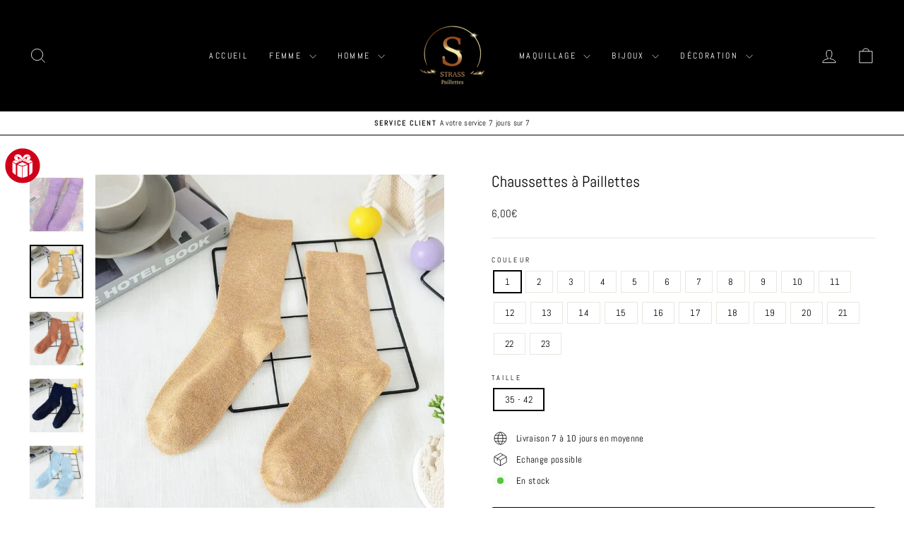

--- FILE ---
content_type: text/html; charset=utf-8
request_url: https://strass-paillettes.com/products/chaussettes-a-paillettes
body_size: 40202
content:
<!doctype html>
<html class="no-js" lang="fr" dir="ltr">
<head>
  <!-- Google tag (gtag.js) -->
<script async src="https://www.googletagmanager.com/gtag/js?id=GT-M3SMQK4L"></script>
<script>
  window.dataLayer = window.dataLayer || [];
  function gtag(){dataLayer.push(arguments);}
  gtag('js', new Date());

  gtag('config', 'GT-M3SMQK4L');
</script>
  <meta name="google-site-verification" content="gAQ3nDRtVGD24dpnMFZTXDokabQ1l5SbdnAz6Zq-Wxo" />
  <meta charset="utf-8">
  <meta http-equiv="X-UA-Compatible" content="IE=edge,chrome=1">
  <meta name="viewport" content="width=device-width,initial-scale=1">
  <meta name="theme-color" content="#000000">
  <link rel="canonical" href="https://strass-paillettes.com/products/chaussettes-a-paillettes">
  <link rel="preconnect" href="https://cdn.shopify.com" crossorigin>
  <link rel="preconnect" href="https://fonts.shopifycdn.com" crossorigin>
  <link rel="dns-prefetch" href="https://productreviews.shopifycdn.com">
  <link rel="dns-prefetch" href="https://ajax.googleapis.com">
  <link rel="dns-prefetch" href="https://maps.googleapis.com">
  <link rel="dns-prefetch" href="https://maps.gstatic.com"><link rel="shortcut icon" href="//strass-paillettes.com/cdn/shop/files/Photo_1698724110847_91e98c6d-6e58-49db-bd0d-ec1bccadb701_32x32.png?v=1698816384" type="image/png" /><title>Chaussettes à Paillettes | Strass Paillettes
&ndash; Strass-Paillettes
</title>
<meta name="description" content="Vous tomberez amoureuse de ces jolies chaussettes à paillettes et de leurs magnifiques couleurs scintillantes. Vous adorerez le tissu extensible, respirant et non compressif"><meta property="og:site_name" content="Strass-Paillettes">
  <meta property="og:url" content="https://strass-paillettes.com/products/chaussettes-a-paillettes">
  <meta property="og:title" content="Chaussettes à Paillettes">
  <meta property="og:type" content="product">
  <meta property="og:description" content="Vous tomberez amoureuse de ces jolies chaussettes à paillettes et de leurs magnifiques couleurs scintillantes. Vous adorerez le tissu extensible, respirant et non compressif"><meta property="og:image" content="http://strass-paillettes.com/cdn/shop/files/AddhereAddhereAddhere_27.png?v=1699196186">
    <meta property="og:image:secure_url" content="https://strass-paillettes.com/cdn/shop/files/AddhereAddhereAddhere_27.png?v=1699196186">
    <meta property="og:image:width" content="800">
    <meta property="og:image:height" content="800"><meta name="twitter:site" content="@">
  <meta name="twitter:card" content="summary_large_image">
  <meta name="twitter:title" content="Chaussettes à Paillettes">
  <meta name="twitter:description" content="Vous tomberez amoureuse de ces jolies chaussettes à paillettes et de leurs magnifiques couleurs scintillantes. Vous adorerez le tissu extensible, respirant et non compressif">
<style data-shopify>@font-face {
  font-family: Abel;
  font-weight: 400;
  font-style: normal;
  font-display: swap;
  src: url("//strass-paillettes.com/cdn/fonts/abel/abel_n4.0254805ccf79872a96d53996a984f2b9039f9995.woff2") format("woff2"),
       url("//strass-paillettes.com/cdn/fonts/abel/abel_n4.635ebaebd760542724b79271de73bae7c2091173.woff") format("woff");
}

  @font-face {
  font-family: Abel;
  font-weight: 400;
  font-style: normal;
  font-display: swap;
  src: url("//strass-paillettes.com/cdn/fonts/abel/abel_n4.0254805ccf79872a96d53996a984f2b9039f9995.woff2") format("woff2"),
       url("//strass-paillettes.com/cdn/fonts/abel/abel_n4.635ebaebd760542724b79271de73bae7c2091173.woff") format("woff");
}


  
  
  
</style><link href="//strass-paillettes.com/cdn/shop/t/2/assets/theme.css?v=116458147010190030351716546542" rel="stylesheet" type="text/css" media="all" />
<style data-shopify>:root {
    --typeHeaderPrimary: Abel;
    --typeHeaderFallback: sans-serif;
    --typeHeaderSize: 26px;
    --typeHeaderWeight: 400;
    --typeHeaderLineHeight: 1;
    --typeHeaderSpacing: 0.0em;

    --typeBasePrimary:Abel;
    --typeBaseFallback:sans-serif;
    --typeBaseSize: 13px;
    --typeBaseWeight: 400;
    --typeBaseSpacing: 0.025em;
    --typeBaseLineHeight: 1.2;
    --typeBaselineHeightMinus01: 1.1;

    --typeCollectionTitle: 15px;

    --iconWeight: 2px;
    --iconLinecaps: miter;

    
        --buttonRadius: 3px;
    

    --colorGridOverlayOpacity: 0.08;
    }

    .placeholder-content {
    background-image: linear-gradient(100deg, #ffffff 40%, #f7f7f7 63%, #ffffff 79%);
    }</style><script>
    document.documentElement.className = document.documentElement.className.replace('no-js', 'js');

    window.theme = window.theme || {};
    theme.routes = {
      home: "/",
      cart: "/cart.js",
      cartPage: "/cart",
      cartAdd: "/cart/add.js",
      cartChange: "/cart/change.js",
      search: "/search",
      predictiveSearch: "/search/suggest"
    };
    theme.strings = {
      soldOut: "Épuisé",
      unavailable: "Non disponible",
      inStockLabel: "En stock",
      oneStockLabel: "",
      otherStockLabel: "",
      willNotShipUntil: "Sera expédié après [date]",
      willBeInStockAfter: "Sera en stock à compter de [date]",
      waitingForStock: "Inventaire sur le chemin",
      savePrice: "Épargnez [saved_amount]",
      cartEmpty: "Votre panier est vide.",
      cartTermsConfirmation: "Vous devez accepter les termes et conditions de vente pour vérifier",
      searchCollections: "Collections",
      searchPages: "Pages",
      searchArticles: "Des articles",
      productFrom: "À partir de ",
      maxQuantity: "Vous ne pouvez avoir que [quantity] de [title] dans votre panier."
    };
    theme.settings = {
      cartType: "drawer",
      isCustomerTemplate: false,
      moneyFormat: "{{amount_with_comma_separator}}€",
      saveType: "dollar",
      productImageSize: "natural",
      productImageCover: false,
      predictiveSearch: true,
      predictiveSearchType: null,
      predictiveSearchVendor: false,
      predictiveSearchPrice: false,
      quickView: false,
      themeName: 'Impulse',
      themeVersion: "7.4.0"
    };
  </script>

  <script>window.performance && window.performance.mark && window.performance.mark('shopify.content_for_header.start');</script><meta name="google-site-verification" content="gAQ3nDRtVGD24dpnMFZTXDokabQ1l5SbdnAz6Zq-Wxo">
<meta id="shopify-digital-wallet" name="shopify-digital-wallet" content="/84402471214/digital_wallets/dialog">
<meta name="shopify-checkout-api-token" content="7d5861186e6ba282362baf7c46d61652">
<meta id="in-context-paypal-metadata" data-shop-id="84402471214" data-venmo-supported="false" data-environment="production" data-locale="fr_FR" data-paypal-v4="true" data-currency="EUR">
<link rel="alternate" type="application/json+oembed" href="https://strass-paillettes.com/products/chaussettes-a-paillettes.oembed">
<script async="async" src="/checkouts/internal/preloads.js?locale=fr-FR"></script>
<link rel="preconnect" href="https://shop.app" crossorigin="anonymous">
<script async="async" src="https://shop.app/checkouts/internal/preloads.js?locale=fr-FR&shop_id=84402471214" crossorigin="anonymous"></script>
<script id="apple-pay-shop-capabilities" type="application/json">{"shopId":84402471214,"countryCode":"FR","currencyCode":"EUR","merchantCapabilities":["supports3DS"],"merchantId":"gid:\/\/shopify\/Shop\/84402471214","merchantName":"Strass-Paillettes","requiredBillingContactFields":["postalAddress","email","phone"],"requiredShippingContactFields":["postalAddress","email","phone"],"shippingType":"shipping","supportedNetworks":["visa","masterCard","amex","maestro"],"total":{"type":"pending","label":"Strass-Paillettes","amount":"1.00"},"shopifyPaymentsEnabled":true,"supportsSubscriptions":true}</script>
<script id="shopify-features" type="application/json">{"accessToken":"7d5861186e6ba282362baf7c46d61652","betas":["rich-media-storefront-analytics"],"domain":"strass-paillettes.com","predictiveSearch":true,"shopId":84402471214,"locale":"fr"}</script>
<script>var Shopify = Shopify || {};
Shopify.shop = "1cab6e-3.myshopify.com";
Shopify.locale = "fr";
Shopify.currency = {"active":"EUR","rate":"1.0"};
Shopify.country = "FR";
Shopify.theme = {"name":"Impulse","id":162896544046,"schema_name":"Impulse","schema_version":"7.4.0","theme_store_id":857,"role":"main"};
Shopify.theme.handle = "null";
Shopify.theme.style = {"id":null,"handle":null};
Shopify.cdnHost = "strass-paillettes.com/cdn";
Shopify.routes = Shopify.routes || {};
Shopify.routes.root = "/";</script>
<script type="module">!function(o){(o.Shopify=o.Shopify||{}).modules=!0}(window);</script>
<script>!function(o){function n(){var o=[];function n(){o.push(Array.prototype.slice.apply(arguments))}return n.q=o,n}var t=o.Shopify=o.Shopify||{};t.loadFeatures=n(),t.autoloadFeatures=n()}(window);</script>
<script>
  window.ShopifyPay = window.ShopifyPay || {};
  window.ShopifyPay.apiHost = "shop.app\/pay";
  window.ShopifyPay.redirectState = null;
</script>
<script id="shop-js-analytics" type="application/json">{"pageType":"product"}</script>
<script defer="defer" async type="module" src="//strass-paillettes.com/cdn/shopifycloud/shop-js/modules/v2/client.init-shop-cart-sync_XvpUV7qp.fr.esm.js"></script>
<script defer="defer" async type="module" src="//strass-paillettes.com/cdn/shopifycloud/shop-js/modules/v2/chunk.common_C2xzKNNs.esm.js"></script>
<script type="module">
  await import("//strass-paillettes.com/cdn/shopifycloud/shop-js/modules/v2/client.init-shop-cart-sync_XvpUV7qp.fr.esm.js");
await import("//strass-paillettes.com/cdn/shopifycloud/shop-js/modules/v2/chunk.common_C2xzKNNs.esm.js");

  window.Shopify.SignInWithShop?.initShopCartSync?.({"fedCMEnabled":true,"windoidEnabled":true});

</script>
<script>
  window.Shopify = window.Shopify || {};
  if (!window.Shopify.featureAssets) window.Shopify.featureAssets = {};
  window.Shopify.featureAssets['shop-js'] = {"shop-cart-sync":["modules/v2/client.shop-cart-sync_C66VAAYi.fr.esm.js","modules/v2/chunk.common_C2xzKNNs.esm.js"],"init-fed-cm":["modules/v2/client.init-fed-cm_By4eIqYa.fr.esm.js","modules/v2/chunk.common_C2xzKNNs.esm.js"],"shop-button":["modules/v2/client.shop-button_Bz0N9rYp.fr.esm.js","modules/v2/chunk.common_C2xzKNNs.esm.js"],"shop-cash-offers":["modules/v2/client.shop-cash-offers_B90ok608.fr.esm.js","modules/v2/chunk.common_C2xzKNNs.esm.js","modules/v2/chunk.modal_7MqWQJ87.esm.js"],"init-windoid":["modules/v2/client.init-windoid_CdJe_Ee3.fr.esm.js","modules/v2/chunk.common_C2xzKNNs.esm.js"],"shop-toast-manager":["modules/v2/client.shop-toast-manager_kCJHoUCw.fr.esm.js","modules/v2/chunk.common_C2xzKNNs.esm.js"],"init-shop-email-lookup-coordinator":["modules/v2/client.init-shop-email-lookup-coordinator_BPuRLqHy.fr.esm.js","modules/v2/chunk.common_C2xzKNNs.esm.js"],"init-shop-cart-sync":["modules/v2/client.init-shop-cart-sync_XvpUV7qp.fr.esm.js","modules/v2/chunk.common_C2xzKNNs.esm.js"],"avatar":["modules/v2/client.avatar_BTnouDA3.fr.esm.js"],"pay-button":["modules/v2/client.pay-button_CmFhG2BZ.fr.esm.js","modules/v2/chunk.common_C2xzKNNs.esm.js"],"init-customer-accounts":["modules/v2/client.init-customer-accounts_C5-IhKGM.fr.esm.js","modules/v2/client.shop-login-button_DrlPOW6Z.fr.esm.js","modules/v2/chunk.common_C2xzKNNs.esm.js","modules/v2/chunk.modal_7MqWQJ87.esm.js"],"init-shop-for-new-customer-accounts":["modules/v2/client.init-shop-for-new-customer-accounts_Cv1WqR1n.fr.esm.js","modules/v2/client.shop-login-button_DrlPOW6Z.fr.esm.js","modules/v2/chunk.common_C2xzKNNs.esm.js","modules/v2/chunk.modal_7MqWQJ87.esm.js"],"shop-login-button":["modules/v2/client.shop-login-button_DrlPOW6Z.fr.esm.js","modules/v2/chunk.common_C2xzKNNs.esm.js","modules/v2/chunk.modal_7MqWQJ87.esm.js"],"init-customer-accounts-sign-up":["modules/v2/client.init-customer-accounts-sign-up_Dqgdz3C3.fr.esm.js","modules/v2/client.shop-login-button_DrlPOW6Z.fr.esm.js","modules/v2/chunk.common_C2xzKNNs.esm.js","modules/v2/chunk.modal_7MqWQJ87.esm.js"],"shop-follow-button":["modules/v2/client.shop-follow-button_D7RRykwK.fr.esm.js","modules/v2/chunk.common_C2xzKNNs.esm.js","modules/v2/chunk.modal_7MqWQJ87.esm.js"],"checkout-modal":["modules/v2/client.checkout-modal_NILs_SXn.fr.esm.js","modules/v2/chunk.common_C2xzKNNs.esm.js","modules/v2/chunk.modal_7MqWQJ87.esm.js"],"lead-capture":["modules/v2/client.lead-capture_CSmE_fhP.fr.esm.js","modules/v2/chunk.common_C2xzKNNs.esm.js","modules/v2/chunk.modal_7MqWQJ87.esm.js"],"shop-login":["modules/v2/client.shop-login_CKcjyRl_.fr.esm.js","modules/v2/chunk.common_C2xzKNNs.esm.js","modules/v2/chunk.modal_7MqWQJ87.esm.js"],"payment-terms":["modules/v2/client.payment-terms_eoGasybT.fr.esm.js","modules/v2/chunk.common_C2xzKNNs.esm.js","modules/v2/chunk.modal_7MqWQJ87.esm.js"]};
</script>
<script id="__st">var __st={"a":84402471214,"offset":3600,"reqid":"01d300e6-31a4-4e86-b2a7-988ab6323d27-1768691491","pageurl":"strass-paillettes.com\/products\/chaussettes-a-paillettes","u":"d0641cee64ce","p":"product","rtyp":"product","rid":8861711466798};</script>
<script>window.ShopifyPaypalV4VisibilityTracking = true;</script>
<script id="captcha-bootstrap">!function(){'use strict';const t='contact',e='account',n='new_comment',o=[[t,t],['blogs',n],['comments',n],[t,'customer']],c=[[e,'customer_login'],[e,'guest_login'],[e,'recover_customer_password'],[e,'create_customer']],r=t=>t.map((([t,e])=>`form[action*='/${t}']:not([data-nocaptcha='true']) input[name='form_type'][value='${e}']`)).join(','),a=t=>()=>t?[...document.querySelectorAll(t)].map((t=>t.form)):[];function s(){const t=[...o],e=r(t);return a(e)}const i='password',u='form_key',d=['recaptcha-v3-token','g-recaptcha-response','h-captcha-response',i],f=()=>{try{return window.sessionStorage}catch{return}},m='__shopify_v',_=t=>t.elements[u];function p(t,e,n=!1){try{const o=window.sessionStorage,c=JSON.parse(o.getItem(e)),{data:r}=function(t){const{data:e,action:n}=t;return t[m]||n?{data:e,action:n}:{data:t,action:n}}(c);for(const[e,n]of Object.entries(r))t.elements[e]&&(t.elements[e].value=n);n&&o.removeItem(e)}catch(o){console.error('form repopulation failed',{error:o})}}const l='form_type',E='cptcha';function T(t){t.dataset[E]=!0}const w=window,h=w.document,L='Shopify',v='ce_forms',y='captcha';let A=!1;((t,e)=>{const n=(g='f06e6c50-85a8-45c8-87d0-21a2b65856fe',I='https://cdn.shopify.com/shopifycloud/storefront-forms-hcaptcha/ce_storefront_forms_captcha_hcaptcha.v1.5.2.iife.js',D={infoText:'Protégé par hCaptcha',privacyText:'Confidentialité',termsText:'Conditions'},(t,e,n)=>{const o=w[L][v],c=o.bindForm;if(c)return c(t,g,e,D).then(n);var r;o.q.push([[t,g,e,D],n]),r=I,A||(h.body.append(Object.assign(h.createElement('script'),{id:'captcha-provider',async:!0,src:r})),A=!0)});var g,I,D;w[L]=w[L]||{},w[L][v]=w[L][v]||{},w[L][v].q=[],w[L][y]=w[L][y]||{},w[L][y].protect=function(t,e){n(t,void 0,e),T(t)},Object.freeze(w[L][y]),function(t,e,n,w,h,L){const[v,y,A,g]=function(t,e,n){const i=e?o:[],u=t?c:[],d=[...i,...u],f=r(d),m=r(i),_=r(d.filter((([t,e])=>n.includes(e))));return[a(f),a(m),a(_),s()]}(w,h,L),I=t=>{const e=t.target;return e instanceof HTMLFormElement?e:e&&e.form},D=t=>v().includes(t);t.addEventListener('submit',(t=>{const e=I(t);if(!e)return;const n=D(e)&&!e.dataset.hcaptchaBound&&!e.dataset.recaptchaBound,o=_(e),c=g().includes(e)&&(!o||!o.value);(n||c)&&t.preventDefault(),c&&!n&&(function(t){try{if(!f())return;!function(t){const e=f();if(!e)return;const n=_(t);if(!n)return;const o=n.value;o&&e.removeItem(o)}(t);const e=Array.from(Array(32),(()=>Math.random().toString(36)[2])).join('');!function(t,e){_(t)||t.append(Object.assign(document.createElement('input'),{type:'hidden',name:u})),t.elements[u].value=e}(t,e),function(t,e){const n=f();if(!n)return;const o=[...t.querySelectorAll(`input[type='${i}']`)].map((({name:t})=>t)),c=[...d,...o],r={};for(const[a,s]of new FormData(t).entries())c.includes(a)||(r[a]=s);n.setItem(e,JSON.stringify({[m]:1,action:t.action,data:r}))}(t,e)}catch(e){console.error('failed to persist form',e)}}(e),e.submit())}));const S=(t,e)=>{t&&!t.dataset[E]&&(n(t,e.some((e=>e===t))),T(t))};for(const o of['focusin','change'])t.addEventListener(o,(t=>{const e=I(t);D(e)&&S(e,y())}));const B=e.get('form_key'),M=e.get(l),P=B&&M;t.addEventListener('DOMContentLoaded',(()=>{const t=y();if(P)for(const e of t)e.elements[l].value===M&&p(e,B);[...new Set([...A(),...v().filter((t=>'true'===t.dataset.shopifyCaptcha))])].forEach((e=>S(e,t)))}))}(h,new URLSearchParams(w.location.search),n,t,e,['guest_login'])})(!0,!0)}();</script>
<script integrity="sha256-4kQ18oKyAcykRKYeNunJcIwy7WH5gtpwJnB7kiuLZ1E=" data-source-attribution="shopify.loadfeatures" defer="defer" src="//strass-paillettes.com/cdn/shopifycloud/storefront/assets/storefront/load_feature-a0a9edcb.js" crossorigin="anonymous"></script>
<script crossorigin="anonymous" defer="defer" src="//strass-paillettes.com/cdn/shopifycloud/storefront/assets/shopify_pay/storefront-65b4c6d7.js?v=20250812"></script>
<script data-source-attribution="shopify.dynamic_checkout.dynamic.init">var Shopify=Shopify||{};Shopify.PaymentButton=Shopify.PaymentButton||{isStorefrontPortableWallets:!0,init:function(){window.Shopify.PaymentButton.init=function(){};var t=document.createElement("script");t.src="https://strass-paillettes.com/cdn/shopifycloud/portable-wallets/latest/portable-wallets.fr.js",t.type="module",document.head.appendChild(t)}};
</script>
<script data-source-attribution="shopify.dynamic_checkout.buyer_consent">
  function portableWalletsHideBuyerConsent(e){var t=document.getElementById("shopify-buyer-consent"),n=document.getElementById("shopify-subscription-policy-button");t&&n&&(t.classList.add("hidden"),t.setAttribute("aria-hidden","true"),n.removeEventListener("click",e))}function portableWalletsShowBuyerConsent(e){var t=document.getElementById("shopify-buyer-consent"),n=document.getElementById("shopify-subscription-policy-button");t&&n&&(t.classList.remove("hidden"),t.removeAttribute("aria-hidden"),n.addEventListener("click",e))}window.Shopify?.PaymentButton&&(window.Shopify.PaymentButton.hideBuyerConsent=portableWalletsHideBuyerConsent,window.Shopify.PaymentButton.showBuyerConsent=portableWalletsShowBuyerConsent);
</script>
<script data-source-attribution="shopify.dynamic_checkout.cart.bootstrap">document.addEventListener("DOMContentLoaded",(function(){function t(){return document.querySelector("shopify-accelerated-checkout-cart, shopify-accelerated-checkout")}if(t())Shopify.PaymentButton.init();else{new MutationObserver((function(e,n){t()&&(Shopify.PaymentButton.init(),n.disconnect())})).observe(document.body,{childList:!0,subtree:!0})}}));
</script>
<link id="shopify-accelerated-checkout-styles" rel="stylesheet" media="screen" href="https://strass-paillettes.com/cdn/shopifycloud/portable-wallets/latest/accelerated-checkout-backwards-compat.css" crossorigin="anonymous">
<style id="shopify-accelerated-checkout-cart">
        #shopify-buyer-consent {
  margin-top: 1em;
  display: inline-block;
  width: 100%;
}

#shopify-buyer-consent.hidden {
  display: none;
}

#shopify-subscription-policy-button {
  background: none;
  border: none;
  padding: 0;
  text-decoration: underline;
  font-size: inherit;
  cursor: pointer;
}

#shopify-subscription-policy-button::before {
  box-shadow: none;
}

      </style>

<script>window.performance && window.performance.mark && window.performance.mark('shopify.content_for_header.end');</script>

  <script src="//strass-paillettes.com/cdn/shop/t/2/assets/vendor-scripts-v11.js" defer="defer"></script><script src="//strass-paillettes.com/cdn/shop/t/2/assets/theme.js?v=66447858802808184731698627788" defer="defer"></script>
<meta name="google-site-verification" content="gAQ3nDRtVGD24dpnMFZTXDokabQ1l5SbdnAz6Zq-Wxo" />

<!-- Google tag (gtag.js) -->
<script async src="https://www.googletagmanager.com/gtag/js?id=AW-17621091201">
</script>
<script>
  window.dataLayer = window.dataLayer || [];
  function gtag(){dataLayer.push(arguments);}
  gtag('js', new Date());

  gtag('config', 'AW-17621091201');
</script>
<!-- BEGIN app block: shopify://apps/trackbee-connect/blocks/trackbee/4ee1d514-671e-48bf-bd4e-9373f4af089a -->
  <script>
    // Full product JSON
    window.trackbeeProduct = {"id":8861711466798,"title":"Chaussettes à Paillettes","handle":"chaussettes-a-paillettes","description":"\u003ch2\u003eVous tomberez amoureuse de ces jolies chaussettes à paillettes et de leurs magnifiques couleurs scintillantes. Elles sont si confortables que vous en voudrez une pour chaque jour de la semaine. Vous adorerez le tissu extensible, respirant et non compressif.\u003c\/h2\u003e\n\u003cul\u003e\n\u003cli\u003eLivraison gratuite\u003c\/li\u003e\n\u003cli\u003eMatière douce en coton nylon\u003c\/li\u003e\n\u003cli\u003eTaille unique 35 - 42\u003c\/li\u003e\n\u003cli\u003eColoris au choix\u003c\/li\u003e\n\u003c\/ul\u003e","published_at":"2023-11-05T15:40:42+01:00","created_at":"2023-10-31T15:22:53+01:00","vendor":"Strass Paillettes","type":"","tags":["Chaussettes à Paillettes"],"price":600,"price_min":600,"price_max":600,"available":true,"price_varies":false,"compare_at_price":0,"compare_at_price_min":0,"compare_at_price_max":0,"compare_at_price_varies":false,"variants":[{"id":47361626865966,"title":"1 \/ 35 - 42","option1":"1","option2":"35 - 42","option3":null,"sku":"14:771#1;5:200003528#35-42EUR","requires_shipping":true,"taxable":false,"featured_image":{"id":43248038871342,"product_id":8861711466798,"position":6,"created_at":"2023-10-31T15:22:56+01:00","updated_at":"2023-11-05T15:56:26+01:00","alt":"Chaussettes à Paillettes Jaune","width":800,"height":800,"src":"\/\/strass-paillettes.com\/cdn\/shop\/files\/Sf98d5279800e435eae84a2bad00f1bd7F.webp?v=1699196186","variant_ids":[47361626865966]},"available":true,"name":"Chaussettes à Paillettes - 1 \/ 35 - 42","public_title":"1 \/ 35 - 42","options":["1","35 - 42"],"price":600,"weight":0,"compare_at_price":0,"inventory_management":"shopify","barcode":null,"featured_media":{"alt":"Chaussettes à Paillettes Jaune","id":35698850660654,"position":6,"preview_image":{"aspect_ratio":1.0,"height":800,"width":800,"src":"\/\/strass-paillettes.com\/cdn\/shop\/files\/Sf98d5279800e435eae84a2bad00f1bd7F.webp?v=1699196186"}},"requires_selling_plan":false,"selling_plan_allocations":[]},{"id":47361626898734,"title":"2 \/ 35 - 42","option1":"2","option2":"35 - 42","option3":null,"sku":"14:193#2;5:200003528#35-42EUR","requires_shipping":true,"taxable":false,"featured_image":{"id":43248039559470,"product_id":8861711466798,"position":7,"created_at":"2023-10-31T15:22:56+01:00","updated_at":"2023-11-05T15:56:26+01:00","alt":"Chaussettes à Paillettes Orange","width":800,"height":800,"src":"\/\/strass-paillettes.com\/cdn\/shop\/files\/Sd0867ecf43d4431c92a3900f6e38380e0.jpg?v=1699196186","variant_ids":[47361626898734]},"available":true,"name":"Chaussettes à Paillettes - 2 \/ 35 - 42","public_title":"2 \/ 35 - 42","options":["2","35 - 42"],"price":600,"weight":0,"compare_at_price":0,"inventory_management":"shopify","barcode":null,"featured_media":{"alt":"Chaussettes à Paillettes Orange","id":35698850693422,"position":7,"preview_image":{"aspect_ratio":1.0,"height":800,"width":800,"src":"\/\/strass-paillettes.com\/cdn\/shop\/files\/Sd0867ecf43d4431c92a3900f6e38380e0.jpg?v=1699196186"}},"requires_selling_plan":false,"selling_plan_allocations":[]},{"id":47361626931502,"title":"3 \/ 35 - 42","option1":"3","option2":"35 - 42","option3":null,"sku":"14:173#3;5:200003528#35-42EUR","requires_shipping":true,"taxable":false,"featured_image":{"id":43248038805806,"product_id":8861711466798,"position":8,"created_at":"2023-10-31T15:22:56+01:00","updated_at":"2023-11-05T15:56:26+01:00","alt":"Chaussettes à Paillettes Marine","width":800,"height":800,"src":"\/\/strass-paillettes.com\/cdn\/shop\/files\/Sc23d2df64c1a421fbbd418c6abb5e1b44.jpg?v=1699196186","variant_ids":[47361626931502]},"available":true,"name":"Chaussettes à Paillettes - 3 \/ 35 - 42","public_title":"3 \/ 35 - 42","options":["3","35 - 42"],"price":600,"weight":0,"compare_at_price":0,"inventory_management":"shopify","barcode":null,"featured_media":{"alt":"Chaussettes à Paillettes Marine","id":35698850726190,"position":8,"preview_image":{"aspect_ratio":1.0,"height":800,"width":800,"src":"\/\/strass-paillettes.com\/cdn\/shop\/files\/Sc23d2df64c1a421fbbd418c6abb5e1b44.jpg?v=1699196186"}},"requires_selling_plan":false,"selling_plan_allocations":[]},{"id":47361626964270,"title":"4 \/ 35 - 42","option1":"4","option2":"35 - 42","option3":null,"sku":"14:1254#4;5:200003528#35-42EUR","requires_shipping":true,"taxable":false,"featured_image":{"id":43248038969646,"product_id":8861711466798,"position":9,"created_at":"2023-10-31T15:22:56+01:00","updated_at":"2023-11-05T15:56:26+01:00","alt":"Chaussettes à Paillettes Bleu Ciel","width":800,"height":800,"src":"\/\/strass-paillettes.com\/cdn\/shop\/files\/Sa9da79e9e512449ca83a1b9d07bf9a79v.webp?v=1699196186","variant_ids":[47361626964270]},"available":true,"name":"Chaussettes à Paillettes - 4 \/ 35 - 42","public_title":"4 \/ 35 - 42","options":["4","35 - 42"],"price":600,"weight":0,"compare_at_price":0,"inventory_management":"shopify","barcode":null,"featured_media":{"alt":"Chaussettes à Paillettes Bleu Ciel","id":35698850758958,"position":9,"preview_image":{"aspect_ratio":1.0,"height":800,"width":800,"src":"\/\/strass-paillettes.com\/cdn\/shop\/files\/Sa9da79e9e512449ca83a1b9d07bf9a79v.webp?v=1699196186"}},"requires_selling_plan":false,"selling_plan_allocations":[]},{"id":47361626997038,"title":"5 \/ 35 - 42","option1":"5","option2":"35 - 42","option3":null,"sku":"14:365458#5;5:200003528#35-42EUR","requires_shipping":true,"taxable":false,"featured_image":{"id":43248038904110,"product_id":8861711466798,"position":10,"created_at":"2023-10-31T15:22:56+01:00","updated_at":"2023-11-05T15:56:26+01:00","alt":"Chaussettes à Paillettes Noir Doré","width":800,"height":800,"src":"\/\/strass-paillettes.com\/cdn\/shop\/files\/Sf6383fc01c8a49d98f8a63dfd2bdca71Z.webp?v=1699196186","variant_ids":[47361626997038]},"available":true,"name":"Chaussettes à Paillettes - 5 \/ 35 - 42","public_title":"5 \/ 35 - 42","options":["5","35 - 42"],"price":600,"weight":0,"compare_at_price":0,"inventory_management":"shopify","barcode":null,"featured_media":{"alt":"Chaussettes à Paillettes Noir Doré","id":35698850791726,"position":10,"preview_image":{"aspect_ratio":1.0,"height":800,"width":800,"src":"\/\/strass-paillettes.com\/cdn\/shop\/files\/Sf6383fc01c8a49d98f8a63dfd2bdca71Z.webp?v=1699196186"}},"requires_selling_plan":false,"selling_plan_allocations":[]},{"id":47361627029806,"title":"6 \/ 35 - 42","option1":"6","option2":"35 - 42","option3":null,"sku":"14:350850#6;5:200003528#35-42EUR","requires_shipping":true,"taxable":false,"featured_image":{"id":43248039428398,"product_id":8861711466798,"position":11,"created_at":"2023-10-31T15:22:57+01:00","updated_at":"2023-11-05T15:56:26+01:00","alt":"Chaussettes à Paillettes Jaune","width":800,"height":800,"src":"\/\/strass-paillettes.com\/cdn\/shop\/files\/S3114424a77134539bf66a47913b0109bX.webp?v=1699196186","variant_ids":[47361627029806]},"available":true,"name":"Chaussettes à Paillettes - 6 \/ 35 - 42","public_title":"6 \/ 35 - 42","options":["6","35 - 42"],"price":600,"weight":0,"compare_at_price":0,"inventory_management":"shopify","barcode":null,"featured_media":{"alt":"Chaussettes à Paillettes Jaune","id":35698851086638,"position":11,"preview_image":{"aspect_ratio":1.0,"height":800,"width":800,"src":"\/\/strass-paillettes.com\/cdn\/shop\/files\/S3114424a77134539bf66a47913b0109bX.webp?v=1699196186"}},"requires_selling_plan":false,"selling_plan_allocations":[]},{"id":47361627062574,"title":"7 \/ 35 - 42","option1":"7","option2":"35 - 42","option3":null,"sku":"14:691#7;5:200003528#35-42EUR","requires_shipping":true,"taxable":false,"featured_image":{"id":43248039166254,"product_id":8861711466798,"position":12,"created_at":"2023-10-31T15:22:57+01:00","updated_at":"2023-11-05T15:56:26+01:00","alt":"Chaussettes à Paillettes Bleu","width":800,"height":800,"src":"\/\/strass-paillettes.com\/cdn\/shop\/files\/S8d9acecc3c684ac1b7ef5aea58c96115m.webp?v=1699196186","variant_ids":[47361627062574]},"available":true,"name":"Chaussettes à Paillettes - 7 \/ 35 - 42","public_title":"7 \/ 35 - 42","options":["7","35 - 42"],"price":600,"weight":0,"compare_at_price":0,"inventory_management":"shopify","barcode":null,"featured_media":{"alt":"Chaussettes à Paillettes Bleu","id":35698851152174,"position":12,"preview_image":{"aspect_ratio":1.0,"height":800,"width":800,"src":"\/\/strass-paillettes.com\/cdn\/shop\/files\/S8d9acecc3c684ac1b7ef5aea58c96115m.webp?v=1699196186"}},"requires_selling_plan":false,"selling_plan_allocations":[]},{"id":47361627128110,"title":"8 \/ 35 - 42","option1":"8","option2":"35 - 42","option3":null,"sku":"14:200004890#8;5:200003528#35-42EUR","requires_shipping":true,"taxable":false,"featured_image":{"id":43248039493934,"product_id":8861711466798,"position":13,"created_at":"2023-10-31T15:22:57+01:00","updated_at":"2023-11-05T15:56:26+01:00","alt":"Chaussettes à Paillettes Peche","width":800,"height":800,"src":"\/\/strass-paillettes.com\/cdn\/shop\/files\/S8e440a4e8b3948918caf4b676fe83d64S.jpg?v=1699196186","variant_ids":[47361627128110]},"available":true,"name":"Chaussettes à Paillettes - 8 \/ 35 - 42","public_title":"8 \/ 35 - 42","options":["8","35 - 42"],"price":600,"weight":0,"compare_at_price":0,"inventory_management":"shopify","barcode":null,"featured_media":{"alt":"Chaussettes à Paillettes Peche","id":35698851184942,"position":13,"preview_image":{"aspect_ratio":1.0,"height":800,"width":800,"src":"\/\/strass-paillettes.com\/cdn\/shop\/files\/S8e440a4e8b3948918caf4b676fe83d64S.jpg?v=1699196186"}},"requires_selling_plan":false,"selling_plan_allocations":[]},{"id":47361627160878,"title":"9 \/ 35 - 42","option1":"9","option2":"35 - 42","option3":null,"sku":"14:175#9;5:200003528#35-42EUR","requires_shipping":true,"taxable":false,"featured_image":{"id":43248040182062,"product_id":8861711466798,"position":14,"created_at":"2023-10-31T15:22:57+01:00","updated_at":"2023-11-05T15:56:26+01:00","alt":"Chaussettes à Paillettes Parme","width":800,"height":800,"src":"\/\/strass-paillettes.com\/cdn\/shop\/files\/Sb17c40e25df34ab8a28ab25324d8648ek.webp?v=1699196186","variant_ids":[47361627160878]},"available":true,"name":"Chaussettes à Paillettes - 9 \/ 35 - 42","public_title":"9 \/ 35 - 42","options":["9","35 - 42"],"price":600,"weight":0,"compare_at_price":0,"inventory_management":"shopify","barcode":null,"featured_media":{"alt":"Chaussettes à Paillettes Parme","id":35698851217710,"position":14,"preview_image":{"aspect_ratio":1.0,"height":800,"width":800,"src":"\/\/strass-paillettes.com\/cdn\/shop\/files\/Sb17c40e25df34ab8a28ab25324d8648ek.webp?v=1699196186"}},"requires_selling_plan":false,"selling_plan_allocations":[]},{"id":47361627193646,"title":"10 \/ 35 - 42","option1":"10","option2":"35 - 42","option3":null,"sku":"14:200004889#10;5:200003528#35-42EUR","requires_shipping":true,"taxable":false,"featured_image":{"id":43248039002414,"product_id":8861711466798,"position":15,"created_at":"2023-10-31T15:22:57+01:00","updated_at":"2023-11-05T15:56:26+01:00","alt":"Chaussettes à Paillettes Gris","width":800,"height":800,"src":"\/\/strass-paillettes.com\/cdn\/shop\/files\/Sc55c2555a9794ba3862cb04f787807d3I.webp?v=1699196186","variant_ids":[47361627193646]},"available":true,"name":"Chaussettes à Paillettes - 10 \/ 35 - 42","public_title":"10 \/ 35 - 42","options":["10","35 - 42"],"price":600,"weight":0,"compare_at_price":0,"inventory_management":"shopify","barcode":null,"featured_media":{"alt":"Chaussettes à Paillettes Gris","id":35698851250478,"position":15,"preview_image":{"aspect_ratio":1.0,"height":800,"width":800,"src":"\/\/strass-paillettes.com\/cdn\/shop\/files\/Sc55c2555a9794ba3862cb04f787807d3I.webp?v=1699196186"}},"requires_selling_plan":false,"selling_plan_allocations":[]},{"id":47361627226414,"title":"11 \/ 35 - 42","option1":"11","option2":"35 - 42","option3":null,"sku":"14:200002130#11;5:200003528#35-42EUR","requires_shipping":true,"taxable":false,"featured_image":{"id":43248039657774,"product_id":8861711466798,"position":16,"created_at":"2023-10-31T15:22:57+01:00","updated_at":"2023-11-05T15:56:26+01:00","alt":"Chaussettes à Paillettes Blanc","width":800,"height":800,"src":"\/\/strass-paillettes.com\/cdn\/shop\/files\/S58ad723c10604fa5899b1b68ed6e1b8cw.webp?v=1699196186","variant_ids":[47361627226414]},"available":true,"name":"Chaussettes à Paillettes - 11 \/ 35 - 42","public_title":"11 \/ 35 - 42","options":["11","35 - 42"],"price":600,"weight":0,"compare_at_price":0,"inventory_management":"shopify","barcode":null,"featured_media":{"alt":"Chaussettes à Paillettes Blanc","id":35698851283246,"position":16,"preview_image":{"aspect_ratio":1.0,"height":800,"width":800,"src":"\/\/strass-paillettes.com\/cdn\/shop\/files\/S58ad723c10604fa5899b1b68ed6e1b8cw.webp?v=1699196186"}},"requires_selling_plan":false,"selling_plan_allocations":[]},{"id":47361627259182,"title":"12 \/ 35 - 42","option1":"12","option2":"35 - 42","option3":null,"sku":"14:200001438#12;5:200003528#35-42EUR","requires_shipping":true,"taxable":false,"featured_image":{"id":43248039788846,"product_id":8861711466798,"position":17,"created_at":"2023-10-31T15:22:57+01:00","updated_at":"2023-11-05T15:56:26+01:00","alt":"Chaussettes à Paillettes Rouge","width":800,"height":800,"src":"\/\/strass-paillettes.com\/cdn\/shop\/files\/Sfe15c6c8e9ad4badb5b5c790e4d54dacU.webp?v=1699196186","variant_ids":[47361627259182]},"available":true,"name":"Chaussettes à Paillettes - 12 \/ 35 - 42","public_title":"12 \/ 35 - 42","options":["12","35 - 42"],"price":600,"weight":0,"compare_at_price":0,"inventory_management":"shopify","barcode":null,"featured_media":{"alt":"Chaussettes à Paillettes Rouge","id":35698851316014,"position":17,"preview_image":{"aspect_ratio":1.0,"height":800,"width":800,"src":"\/\/strass-paillettes.com\/cdn\/shop\/files\/Sfe15c6c8e9ad4badb5b5c790e4d54dacU.webp?v=1699196186"}},"requires_selling_plan":false,"selling_plan_allocations":[]},{"id":47361627291950,"title":"13 \/ 35 - 42","option1":"13","option2":"35 - 42","option3":null,"sku":"14:350852#13;5:200003528#35-42EUR","requires_shipping":true,"taxable":false,"featured_image":{"id":43248040247598,"product_id":8861711466798,"position":18,"created_at":"2023-10-31T15:22:57+01:00","updated_at":"2023-11-05T15:56:26+01:00","alt":"Chaussettes à Paillettes violet","width":800,"height":800,"src":"\/\/strass-paillettes.com\/cdn\/shop\/files\/S6057b0d9c0914b88a4109566da2b331e2.webp?v=1699196186","variant_ids":[47361627291950]},"available":true,"name":"Chaussettes à Paillettes - 13 \/ 35 - 42","public_title":"13 \/ 35 - 42","options":["13","35 - 42"],"price":600,"weight":0,"compare_at_price":0,"inventory_management":"shopify","barcode":null,"featured_media":{"alt":"Chaussettes à Paillettes violet","id":35698851348782,"position":18,"preview_image":{"aspect_ratio":1.0,"height":800,"width":800,"src":"\/\/strass-paillettes.com\/cdn\/shop\/files\/S6057b0d9c0914b88a4109566da2b331e2.webp?v=1699196186"}},"requires_selling_plan":false,"selling_plan_allocations":[]},{"id":47361627324718,"title":"14 \/ 35 - 42","option1":"14","option2":"35 - 42","option3":null,"sku":"14:1052#14;5:200003528#35-42EUR","requires_shipping":true,"taxable":false,"featured_image":{"id":43248039625006,"product_id":8861711466798,"position":19,"created_at":"2023-10-31T15:22:57+01:00","updated_at":"2023-11-05T15:56:26+01:00","alt":"Chaussettes à Paillettes Doré","width":800,"height":800,"src":"\/\/strass-paillettes.com\/cdn\/shop\/files\/S0ca4d49bea8348e3ba56b9387500c55bc.jpg?v=1699196186","variant_ids":[47361627324718]},"available":true,"name":"Chaussettes à Paillettes - 14 \/ 35 - 42","public_title":"14 \/ 35 - 42","options":["14","35 - 42"],"price":600,"weight":0,"compare_at_price":0,"inventory_management":"shopify","barcode":null,"featured_media":{"alt":"Chaussettes à Paillettes Doré","id":35698851381550,"position":19,"preview_image":{"aspect_ratio":1.0,"height":800,"width":800,"src":"\/\/strass-paillettes.com\/cdn\/shop\/files\/S0ca4d49bea8348e3ba56b9387500c55bc.jpg?v=1699196186"}},"requires_selling_plan":false,"selling_plan_allocations":[]},{"id":47361627357486,"title":"15 \/ 35 - 42","option1":"15","option2":"35 - 42","option3":null,"sku":"14:496#15;5:200003528#35-42EUR","requires_shipping":true,"taxable":false,"featured_image":{"id":43248039756078,"product_id":8861711466798,"position":20,"created_at":"2023-10-31T15:22:57+01:00","updated_at":"2023-11-05T15:56:26+01:00","alt":"Chaussettes à Paillettes Argenté","width":800,"height":800,"src":"\/\/strass-paillettes.com\/cdn\/shop\/files\/S0faf8072d5c947a2b41f4470fa1b19d8J.jpg?v=1699196186","variant_ids":[47361627357486]},"available":true,"name":"Chaussettes à Paillettes - 15 \/ 35 - 42","public_title":"15 \/ 35 - 42","options":["15","35 - 42"],"price":600,"weight":0,"compare_at_price":0,"inventory_management":"shopify","barcode":null,"featured_media":{"alt":"Chaussettes à Paillettes Argenté","id":35698851414318,"position":20,"preview_image":{"aspect_ratio":1.0,"height":800,"width":800,"src":"\/\/strass-paillettes.com\/cdn\/shop\/files\/S0faf8072d5c947a2b41f4470fa1b19d8J.jpg?v=1699196186"}},"requires_selling_plan":false,"selling_plan_allocations":[]},{"id":47361627390254,"title":"16 \/ 35 - 42","option1":"16","option2":"35 - 42","option3":null,"sku":"14:200004891#16;5:200003528#35-42EUR","requires_shipping":true,"taxable":false,"featured_image":{"id":43248040608046,"product_id":8861711466798,"position":21,"created_at":"2023-10-31T15:23:01+01:00","updated_at":"2023-11-05T15:56:26+01:00","alt":"Chaussettes à Paillettes Gris","width":800,"height":800,"src":"\/\/strass-paillettes.com\/cdn\/shop\/files\/S7c411bf69f46418ca9d179025ca8bc85K.jpg?v=1699196186","variant_ids":[47361627390254]},"available":true,"name":"Chaussettes à Paillettes - 16 \/ 35 - 42","public_title":"16 \/ 35 - 42","options":["16","35 - 42"],"price":600,"weight":0,"compare_at_price":0,"inventory_management":"shopify","barcode":null,"featured_media":{"alt":"Chaussettes à Paillettes Gris","id":35698852135214,"position":21,"preview_image":{"aspect_ratio":1.0,"height":800,"width":800,"src":"\/\/strass-paillettes.com\/cdn\/shop\/files\/S7c411bf69f46418ca9d179025ca8bc85K.jpg?v=1699196186"}},"requires_selling_plan":false,"selling_plan_allocations":[]},{"id":47361627423022,"title":"17 \/ 35 - 42","option1":"17","option2":"35 - 42","option3":null,"sku":"14:10#17;5:200003528#35-42EUR","requires_shipping":true,"taxable":false,"featured_image":{"id":43248040378670,"product_id":8861711466798,"position":22,"created_at":"2023-10-31T15:23:01+01:00","updated_at":"2023-11-05T15:56:26+01:00","alt":"Chaussettes à Paillettes Vert","width":800,"height":800,"src":"\/\/strass-paillettes.com\/cdn\/shop\/files\/S4a018e0d727f4fb3b700f060462e74336.webp?v=1699196186","variant_ids":[47361627423022]},"available":true,"name":"Chaussettes à Paillettes - 17 \/ 35 - 42","public_title":"17 \/ 35 - 42","options":["17","35 - 42"],"price":600,"weight":0,"compare_at_price":0,"inventory_management":"shopify","barcode":null,"featured_media":{"alt":"Chaussettes à Paillettes Vert","id":35698852200750,"position":22,"preview_image":{"aspect_ratio":1.0,"height":800,"width":800,"src":"\/\/strass-paillettes.com\/cdn\/shop\/files\/S4a018e0d727f4fb3b700f060462e74336.webp?v=1699196186"}},"requires_selling_plan":false,"selling_plan_allocations":[]},{"id":47361627455790,"title":"18 \/ 35 - 42","option1":"18","option2":"35 - 42","option3":null,"sku":"14:350853#18;5:200003528#35-42EUR","requires_shipping":true,"taxable":false,"featured_image":{"id":43248040476974,"product_id":8861711466798,"position":23,"created_at":"2023-10-31T15:23:01+01:00","updated_at":"2023-11-05T15:56:26+01:00","alt":"Chaussettes à Paillettes Rose Claire","width":800,"height":800,"src":"\/\/strass-paillettes.com\/cdn\/shop\/files\/S04bff8321195440689c0c4dbf4089ce2Y.webp?v=1699196186","variant_ids":[47361627455790]},"available":true,"name":"Chaussettes à Paillettes - 18 \/ 35 - 42","public_title":"18 \/ 35 - 42","options":["18","35 - 42"],"price":600,"weight":0,"compare_at_price":0,"inventory_management":"shopify","barcode":null,"featured_media":{"alt":"Chaussettes à Paillettes Rose Claire","id":35698852233518,"position":23,"preview_image":{"aspect_ratio":1.0,"height":800,"width":800,"src":"\/\/strass-paillettes.com\/cdn\/shop\/files\/S04bff8321195440689c0c4dbf4089ce2Y.webp?v=1699196186"}},"requires_selling_plan":false,"selling_plan_allocations":[]},{"id":47361627488558,"title":"19 \/ 35 - 42","option1":"19","option2":"35 - 42","option3":null,"sku":"14:29#19;5:200003528#35-42EUR","requires_shipping":true,"taxable":false,"featured_image":{"id":43248040542510,"product_id":8861711466798,"position":24,"created_at":"2023-10-31T15:23:01+01:00","updated_at":"2023-11-05T15:56:26+01:00","alt":"Chaussettes à Paillettes Marron","width":800,"height":800,"src":"\/\/strass-paillettes.com\/cdn\/shop\/files\/S9f506e33166c4088ae60aac4baf6adcaz.jpg?v=1699196186","variant_ids":[47361627488558]},"available":true,"name":"Chaussettes à Paillettes - 19 \/ 35 - 42","public_title":"19 \/ 35 - 42","options":["19","35 - 42"],"price":600,"weight":0,"compare_at_price":0,"inventory_management":"shopify","barcode":null,"featured_media":{"alt":"Chaussettes à Paillettes Marron","id":35698852266286,"position":24,"preview_image":{"aspect_ratio":1.0,"height":800,"width":800,"src":"\/\/strass-paillettes.com\/cdn\/shop\/files\/S9f506e33166c4088ae60aac4baf6adcaz.jpg?v=1699196186"}},"requires_selling_plan":false,"selling_plan_allocations":[]},{"id":47361627554094,"title":"20 \/ 35 - 42","option1":"20","option2":"35 - 42","option3":null,"sku":"14:366#20;5:200003528#35-42EUR","requires_shipping":true,"taxable":false,"featured_image":{"id":43248040444206,"product_id":8861711466798,"position":25,"created_at":"2023-10-31T15:23:01+01:00","updated_at":"2023-11-05T15:56:26+01:00","alt":"Chaussettes à Paillettes Orange","width":800,"height":800,"src":"\/\/strass-paillettes.com\/cdn\/shop\/files\/S9ba978b537f344369f68a9517ffa23b6H.jpg?v=1699196186","variant_ids":[47361627554094]},"available":true,"name":"Chaussettes à Paillettes - 20 \/ 35 - 42","public_title":"20 \/ 35 - 42","options":["20","35 - 42"],"price":600,"weight":0,"compare_at_price":0,"inventory_management":"shopify","barcode":null,"featured_media":{"alt":"Chaussettes à Paillettes Orange","id":35698852299054,"position":25,"preview_image":{"aspect_ratio":1.0,"height":800,"width":800,"src":"\/\/strass-paillettes.com\/cdn\/shop\/files\/S9ba978b537f344369f68a9517ffa23b6H.jpg?v=1699196186"}},"requires_selling_plan":false,"selling_plan_allocations":[]},{"id":47361627619630,"title":"21 \/ 35 - 42","option1":"21","option2":"35 - 42","option3":null,"sku":"14:200003699#21;5:200003528#35-42EUR","requires_shipping":true,"taxable":false,"featured_image":{"id":43248040509742,"product_id":8861711466798,"position":26,"created_at":"2023-10-31T15:23:01+01:00","updated_at":"2023-11-05T15:56:26+01:00","alt":"Chaussettes à Paillettes Champagne","width":800,"height":800,"src":"\/\/strass-paillettes.com\/cdn\/shop\/files\/S3ec4ad01781249d9ae2d1bd7b68da6ffV.webp?v=1699196186","variant_ids":[47361627619630]},"available":true,"name":"Chaussettes à Paillettes - 21 \/ 35 - 42","public_title":"21 \/ 35 - 42","options":["21","35 - 42"],"price":600,"weight":0,"compare_at_price":0,"inventory_management":"shopify","barcode":null,"featured_media":{"alt":"Chaussettes à Paillettes Champagne","id":35698852331822,"position":26,"preview_image":{"aspect_ratio":1.0,"height":800,"width":800,"src":"\/\/strass-paillettes.com\/cdn\/shop\/files\/S3ec4ad01781249d9ae2d1bd7b68da6ffV.webp?v=1699196186"}},"requires_selling_plan":false,"selling_plan_allocations":[]},{"id":47361627652398,"title":"22 \/ 35 - 42","option1":"22","option2":"35 - 42","option3":null,"sku":"14:203008817#22;5:200003528#35-42EUR","requires_shipping":true,"taxable":false,"featured_image":{"id":43248040575278,"product_id":8861711466798,"position":27,"created_at":"2023-10-31T15:23:01+01:00","updated_at":"2023-11-05T15:56:26+01:00","alt":"Chaussettes à Paillettes Jaune","width":800,"height":800,"src":"\/\/strass-paillettes.com\/cdn\/shop\/files\/S65e3867b029843ff966bc0fadbd6482fC.jpg?v=1699196186","variant_ids":[47361627652398]},"available":true,"name":"Chaussettes à Paillettes - 22 \/ 35 - 42","public_title":"22 \/ 35 - 42","options":["22","35 - 42"],"price":600,"weight":0,"compare_at_price":0,"inventory_management":"shopify","barcode":null,"featured_media":{"alt":"Chaussettes à Paillettes Jaune","id":35698852364590,"position":27,"preview_image":{"aspect_ratio":1.0,"height":800,"width":800,"src":"\/\/strass-paillettes.com\/cdn\/shop\/files\/S65e3867b029843ff966bc0fadbd6482fC.jpg?v=1699196186"}},"requires_selling_plan":false,"selling_plan_allocations":[]},{"id":47361627717934,"title":"23 \/ 35 - 42","option1":"23","option2":"35 - 42","option3":null,"sku":"14:203008818#23;5:200003528#35-42EUR","requires_shipping":true,"taxable":false,"featured_image":{"id":43248040411438,"product_id":8861711466798,"position":28,"created_at":"2023-10-31T15:23:01+01:00","updated_at":"2023-11-05T15:56:26+01:00","alt":"Chaussettes à Paillettes Multicolor","width":800,"height":800,"src":"\/\/strass-paillettes.com\/cdn\/shop\/files\/Sdbdf60aad2474b39b034dc6ec5295af4m.webp?v=1699196186","variant_ids":[47361627717934]},"available":true,"name":"Chaussettes à Paillettes - 23 \/ 35 - 42","public_title":"23 \/ 35 - 42","options":["23","35 - 42"],"price":600,"weight":0,"compare_at_price":0,"inventory_management":"shopify","barcode":null,"featured_media":{"alt":"Chaussettes à Paillettes Multicolor","id":35698852397358,"position":28,"preview_image":{"aspect_ratio":1.0,"height":800,"width":800,"src":"\/\/strass-paillettes.com\/cdn\/shop\/files\/Sdbdf60aad2474b39b034dc6ec5295af4m.webp?v=1699196186"}},"requires_selling_plan":false,"selling_plan_allocations":[]}],"images":["\/\/strass-paillettes.com\/cdn\/shop\/files\/AddhereAddhereAddhere_27.png?v=1699196186","\/\/strass-paillettes.com\/cdn\/shop\/files\/Sa6324ceaabd1439e8643fe0be1ab8118C.webp?v=1699196186","\/\/strass-paillettes.com\/cdn\/shop\/files\/S243a0d5874ca48efb6d3856a7d4c45a5u.jpg?v=1699196186","\/\/strass-paillettes.com\/cdn\/shop\/files\/Sf36b0a256ccd4f92a45d54d1eaf8056c7.jpg?v=1699196186","\/\/strass-paillettes.com\/cdn\/shop\/files\/Sed176343e5794edba3328e9d6ec8e2a2c.jpg?v=1699196186","\/\/strass-paillettes.com\/cdn\/shop\/files\/Sf98d5279800e435eae84a2bad00f1bd7F.webp?v=1699196186","\/\/strass-paillettes.com\/cdn\/shop\/files\/Sd0867ecf43d4431c92a3900f6e38380e0.jpg?v=1699196186","\/\/strass-paillettes.com\/cdn\/shop\/files\/Sc23d2df64c1a421fbbd418c6abb5e1b44.jpg?v=1699196186","\/\/strass-paillettes.com\/cdn\/shop\/files\/Sa9da79e9e512449ca83a1b9d07bf9a79v.webp?v=1699196186","\/\/strass-paillettes.com\/cdn\/shop\/files\/Sf6383fc01c8a49d98f8a63dfd2bdca71Z.webp?v=1699196186","\/\/strass-paillettes.com\/cdn\/shop\/files\/S3114424a77134539bf66a47913b0109bX.webp?v=1699196186","\/\/strass-paillettes.com\/cdn\/shop\/files\/S8d9acecc3c684ac1b7ef5aea58c96115m.webp?v=1699196186","\/\/strass-paillettes.com\/cdn\/shop\/files\/S8e440a4e8b3948918caf4b676fe83d64S.jpg?v=1699196186","\/\/strass-paillettes.com\/cdn\/shop\/files\/Sb17c40e25df34ab8a28ab25324d8648ek.webp?v=1699196186","\/\/strass-paillettes.com\/cdn\/shop\/files\/Sc55c2555a9794ba3862cb04f787807d3I.webp?v=1699196186","\/\/strass-paillettes.com\/cdn\/shop\/files\/S58ad723c10604fa5899b1b68ed6e1b8cw.webp?v=1699196186","\/\/strass-paillettes.com\/cdn\/shop\/files\/Sfe15c6c8e9ad4badb5b5c790e4d54dacU.webp?v=1699196186","\/\/strass-paillettes.com\/cdn\/shop\/files\/S6057b0d9c0914b88a4109566da2b331e2.webp?v=1699196186","\/\/strass-paillettes.com\/cdn\/shop\/files\/S0ca4d49bea8348e3ba56b9387500c55bc.jpg?v=1699196186","\/\/strass-paillettes.com\/cdn\/shop\/files\/S0faf8072d5c947a2b41f4470fa1b19d8J.jpg?v=1699196186","\/\/strass-paillettes.com\/cdn\/shop\/files\/S7c411bf69f46418ca9d179025ca8bc85K.jpg?v=1699196186","\/\/strass-paillettes.com\/cdn\/shop\/files\/S4a018e0d727f4fb3b700f060462e74336.webp?v=1699196186","\/\/strass-paillettes.com\/cdn\/shop\/files\/S04bff8321195440689c0c4dbf4089ce2Y.webp?v=1699196186","\/\/strass-paillettes.com\/cdn\/shop\/files\/S9f506e33166c4088ae60aac4baf6adcaz.jpg?v=1699196186","\/\/strass-paillettes.com\/cdn\/shop\/files\/S9ba978b537f344369f68a9517ffa23b6H.jpg?v=1699196186","\/\/strass-paillettes.com\/cdn\/shop\/files\/S3ec4ad01781249d9ae2d1bd7b68da6ffV.webp?v=1699196186","\/\/strass-paillettes.com\/cdn\/shop\/files\/S65e3867b029843ff966bc0fadbd6482fC.jpg?v=1699196186","\/\/strass-paillettes.com\/cdn\/shop\/files\/Sdbdf60aad2474b39b034dc6ec5295af4m.webp?v=1699196186"],"featured_image":"\/\/strass-paillettes.com\/cdn\/shop\/files\/AddhereAddhereAddhere_27.png?v=1699196186","options":["Couleur","Taille"],"media":[{"alt":"Chaussettes à Paillettes","id":35738940932398,"position":1,"preview_image":{"aspect_ratio":1.0,"height":800,"width":800,"src":"\/\/strass-paillettes.com\/cdn\/shop\/files\/AddhereAddhereAddhere_27.png?v=1699196186"},"aspect_ratio":1.0,"height":800,"media_type":"image","src":"\/\/strass-paillettes.com\/cdn\/shop\/files\/AddhereAddhereAddhere_27.png?v=1699196186","width":800},{"alt":"Chaussettes à Paillettes","id":35698850496814,"position":2,"preview_image":{"aspect_ratio":1.0,"height":800,"width":800,"src":"\/\/strass-paillettes.com\/cdn\/shop\/files\/Sa6324ceaabd1439e8643fe0be1ab8118C.webp?v=1699196186"},"aspect_ratio":1.0,"height":800,"media_type":"image","src":"\/\/strass-paillettes.com\/cdn\/shop\/files\/Sa6324ceaabd1439e8643fe0be1ab8118C.webp?v=1699196186","width":800},{"alt":"Chaussettes à Paillettes","id":35698850529582,"position":3,"preview_image":{"aspect_ratio":1.0,"height":800,"width":800,"src":"\/\/strass-paillettes.com\/cdn\/shop\/files\/S243a0d5874ca48efb6d3856a7d4c45a5u.jpg?v=1699196186"},"aspect_ratio":1.0,"height":800,"media_type":"image","src":"\/\/strass-paillettes.com\/cdn\/shop\/files\/S243a0d5874ca48efb6d3856a7d4c45a5u.jpg?v=1699196186","width":800},{"alt":"Chaussettes à Paillettes","id":35698850595118,"position":4,"preview_image":{"aspect_ratio":1.0,"height":800,"width":800,"src":"\/\/strass-paillettes.com\/cdn\/shop\/files\/Sf36b0a256ccd4f92a45d54d1eaf8056c7.jpg?v=1699196186"},"aspect_ratio":1.0,"height":800,"media_type":"image","src":"\/\/strass-paillettes.com\/cdn\/shop\/files\/Sf36b0a256ccd4f92a45d54d1eaf8056c7.jpg?v=1699196186","width":800},{"alt":"Chaussettes à Paillettes","id":35698850627886,"position":5,"preview_image":{"aspect_ratio":1.0,"height":800,"width":800,"src":"\/\/strass-paillettes.com\/cdn\/shop\/files\/Sed176343e5794edba3328e9d6ec8e2a2c.jpg?v=1699196186"},"aspect_ratio":1.0,"height":800,"media_type":"image","src":"\/\/strass-paillettes.com\/cdn\/shop\/files\/Sed176343e5794edba3328e9d6ec8e2a2c.jpg?v=1699196186","width":800},{"alt":"Chaussettes à Paillettes Jaune","id":35698850660654,"position":6,"preview_image":{"aspect_ratio":1.0,"height":800,"width":800,"src":"\/\/strass-paillettes.com\/cdn\/shop\/files\/Sf98d5279800e435eae84a2bad00f1bd7F.webp?v=1699196186"},"aspect_ratio":1.0,"height":800,"media_type":"image","src":"\/\/strass-paillettes.com\/cdn\/shop\/files\/Sf98d5279800e435eae84a2bad00f1bd7F.webp?v=1699196186","width":800},{"alt":"Chaussettes à Paillettes Orange","id":35698850693422,"position":7,"preview_image":{"aspect_ratio":1.0,"height":800,"width":800,"src":"\/\/strass-paillettes.com\/cdn\/shop\/files\/Sd0867ecf43d4431c92a3900f6e38380e0.jpg?v=1699196186"},"aspect_ratio":1.0,"height":800,"media_type":"image","src":"\/\/strass-paillettes.com\/cdn\/shop\/files\/Sd0867ecf43d4431c92a3900f6e38380e0.jpg?v=1699196186","width":800},{"alt":"Chaussettes à Paillettes Marine","id":35698850726190,"position":8,"preview_image":{"aspect_ratio":1.0,"height":800,"width":800,"src":"\/\/strass-paillettes.com\/cdn\/shop\/files\/Sc23d2df64c1a421fbbd418c6abb5e1b44.jpg?v=1699196186"},"aspect_ratio":1.0,"height":800,"media_type":"image","src":"\/\/strass-paillettes.com\/cdn\/shop\/files\/Sc23d2df64c1a421fbbd418c6abb5e1b44.jpg?v=1699196186","width":800},{"alt":"Chaussettes à Paillettes Bleu Ciel","id":35698850758958,"position":9,"preview_image":{"aspect_ratio":1.0,"height":800,"width":800,"src":"\/\/strass-paillettes.com\/cdn\/shop\/files\/Sa9da79e9e512449ca83a1b9d07bf9a79v.webp?v=1699196186"},"aspect_ratio":1.0,"height":800,"media_type":"image","src":"\/\/strass-paillettes.com\/cdn\/shop\/files\/Sa9da79e9e512449ca83a1b9d07bf9a79v.webp?v=1699196186","width":800},{"alt":"Chaussettes à Paillettes Noir Doré","id":35698850791726,"position":10,"preview_image":{"aspect_ratio":1.0,"height":800,"width":800,"src":"\/\/strass-paillettes.com\/cdn\/shop\/files\/Sf6383fc01c8a49d98f8a63dfd2bdca71Z.webp?v=1699196186"},"aspect_ratio":1.0,"height":800,"media_type":"image","src":"\/\/strass-paillettes.com\/cdn\/shop\/files\/Sf6383fc01c8a49d98f8a63dfd2bdca71Z.webp?v=1699196186","width":800},{"alt":"Chaussettes à Paillettes Jaune","id":35698851086638,"position":11,"preview_image":{"aspect_ratio":1.0,"height":800,"width":800,"src":"\/\/strass-paillettes.com\/cdn\/shop\/files\/S3114424a77134539bf66a47913b0109bX.webp?v=1699196186"},"aspect_ratio":1.0,"height":800,"media_type":"image","src":"\/\/strass-paillettes.com\/cdn\/shop\/files\/S3114424a77134539bf66a47913b0109bX.webp?v=1699196186","width":800},{"alt":"Chaussettes à Paillettes Bleu","id":35698851152174,"position":12,"preview_image":{"aspect_ratio":1.0,"height":800,"width":800,"src":"\/\/strass-paillettes.com\/cdn\/shop\/files\/S8d9acecc3c684ac1b7ef5aea58c96115m.webp?v=1699196186"},"aspect_ratio":1.0,"height":800,"media_type":"image","src":"\/\/strass-paillettes.com\/cdn\/shop\/files\/S8d9acecc3c684ac1b7ef5aea58c96115m.webp?v=1699196186","width":800},{"alt":"Chaussettes à Paillettes Peche","id":35698851184942,"position":13,"preview_image":{"aspect_ratio":1.0,"height":800,"width":800,"src":"\/\/strass-paillettes.com\/cdn\/shop\/files\/S8e440a4e8b3948918caf4b676fe83d64S.jpg?v=1699196186"},"aspect_ratio":1.0,"height":800,"media_type":"image","src":"\/\/strass-paillettes.com\/cdn\/shop\/files\/S8e440a4e8b3948918caf4b676fe83d64S.jpg?v=1699196186","width":800},{"alt":"Chaussettes à Paillettes Parme","id":35698851217710,"position":14,"preview_image":{"aspect_ratio":1.0,"height":800,"width":800,"src":"\/\/strass-paillettes.com\/cdn\/shop\/files\/Sb17c40e25df34ab8a28ab25324d8648ek.webp?v=1699196186"},"aspect_ratio":1.0,"height":800,"media_type":"image","src":"\/\/strass-paillettes.com\/cdn\/shop\/files\/Sb17c40e25df34ab8a28ab25324d8648ek.webp?v=1699196186","width":800},{"alt":"Chaussettes à Paillettes Gris","id":35698851250478,"position":15,"preview_image":{"aspect_ratio":1.0,"height":800,"width":800,"src":"\/\/strass-paillettes.com\/cdn\/shop\/files\/Sc55c2555a9794ba3862cb04f787807d3I.webp?v=1699196186"},"aspect_ratio":1.0,"height":800,"media_type":"image","src":"\/\/strass-paillettes.com\/cdn\/shop\/files\/Sc55c2555a9794ba3862cb04f787807d3I.webp?v=1699196186","width":800},{"alt":"Chaussettes à Paillettes Blanc","id":35698851283246,"position":16,"preview_image":{"aspect_ratio":1.0,"height":800,"width":800,"src":"\/\/strass-paillettes.com\/cdn\/shop\/files\/S58ad723c10604fa5899b1b68ed6e1b8cw.webp?v=1699196186"},"aspect_ratio":1.0,"height":800,"media_type":"image","src":"\/\/strass-paillettes.com\/cdn\/shop\/files\/S58ad723c10604fa5899b1b68ed6e1b8cw.webp?v=1699196186","width":800},{"alt":"Chaussettes à Paillettes Rouge","id":35698851316014,"position":17,"preview_image":{"aspect_ratio":1.0,"height":800,"width":800,"src":"\/\/strass-paillettes.com\/cdn\/shop\/files\/Sfe15c6c8e9ad4badb5b5c790e4d54dacU.webp?v=1699196186"},"aspect_ratio":1.0,"height":800,"media_type":"image","src":"\/\/strass-paillettes.com\/cdn\/shop\/files\/Sfe15c6c8e9ad4badb5b5c790e4d54dacU.webp?v=1699196186","width":800},{"alt":"Chaussettes à Paillettes violet","id":35698851348782,"position":18,"preview_image":{"aspect_ratio":1.0,"height":800,"width":800,"src":"\/\/strass-paillettes.com\/cdn\/shop\/files\/S6057b0d9c0914b88a4109566da2b331e2.webp?v=1699196186"},"aspect_ratio":1.0,"height":800,"media_type":"image","src":"\/\/strass-paillettes.com\/cdn\/shop\/files\/S6057b0d9c0914b88a4109566da2b331e2.webp?v=1699196186","width":800},{"alt":"Chaussettes à Paillettes Doré","id":35698851381550,"position":19,"preview_image":{"aspect_ratio":1.0,"height":800,"width":800,"src":"\/\/strass-paillettes.com\/cdn\/shop\/files\/S0ca4d49bea8348e3ba56b9387500c55bc.jpg?v=1699196186"},"aspect_ratio":1.0,"height":800,"media_type":"image","src":"\/\/strass-paillettes.com\/cdn\/shop\/files\/S0ca4d49bea8348e3ba56b9387500c55bc.jpg?v=1699196186","width":800},{"alt":"Chaussettes à Paillettes Argenté","id":35698851414318,"position":20,"preview_image":{"aspect_ratio":1.0,"height":800,"width":800,"src":"\/\/strass-paillettes.com\/cdn\/shop\/files\/S0faf8072d5c947a2b41f4470fa1b19d8J.jpg?v=1699196186"},"aspect_ratio":1.0,"height":800,"media_type":"image","src":"\/\/strass-paillettes.com\/cdn\/shop\/files\/S0faf8072d5c947a2b41f4470fa1b19d8J.jpg?v=1699196186","width":800},{"alt":"Chaussettes à Paillettes Gris","id":35698852135214,"position":21,"preview_image":{"aspect_ratio":1.0,"height":800,"width":800,"src":"\/\/strass-paillettes.com\/cdn\/shop\/files\/S7c411bf69f46418ca9d179025ca8bc85K.jpg?v=1699196186"},"aspect_ratio":1.0,"height":800,"media_type":"image","src":"\/\/strass-paillettes.com\/cdn\/shop\/files\/S7c411bf69f46418ca9d179025ca8bc85K.jpg?v=1699196186","width":800},{"alt":"Chaussettes à Paillettes Vert","id":35698852200750,"position":22,"preview_image":{"aspect_ratio":1.0,"height":800,"width":800,"src":"\/\/strass-paillettes.com\/cdn\/shop\/files\/S4a018e0d727f4fb3b700f060462e74336.webp?v=1699196186"},"aspect_ratio":1.0,"height":800,"media_type":"image","src":"\/\/strass-paillettes.com\/cdn\/shop\/files\/S4a018e0d727f4fb3b700f060462e74336.webp?v=1699196186","width":800},{"alt":"Chaussettes à Paillettes Rose Claire","id":35698852233518,"position":23,"preview_image":{"aspect_ratio":1.0,"height":800,"width":800,"src":"\/\/strass-paillettes.com\/cdn\/shop\/files\/S04bff8321195440689c0c4dbf4089ce2Y.webp?v=1699196186"},"aspect_ratio":1.0,"height":800,"media_type":"image","src":"\/\/strass-paillettes.com\/cdn\/shop\/files\/S04bff8321195440689c0c4dbf4089ce2Y.webp?v=1699196186","width":800},{"alt":"Chaussettes à Paillettes Marron","id":35698852266286,"position":24,"preview_image":{"aspect_ratio":1.0,"height":800,"width":800,"src":"\/\/strass-paillettes.com\/cdn\/shop\/files\/S9f506e33166c4088ae60aac4baf6adcaz.jpg?v=1699196186"},"aspect_ratio":1.0,"height":800,"media_type":"image","src":"\/\/strass-paillettes.com\/cdn\/shop\/files\/S9f506e33166c4088ae60aac4baf6adcaz.jpg?v=1699196186","width":800},{"alt":"Chaussettes à Paillettes Orange","id":35698852299054,"position":25,"preview_image":{"aspect_ratio":1.0,"height":800,"width":800,"src":"\/\/strass-paillettes.com\/cdn\/shop\/files\/S9ba978b537f344369f68a9517ffa23b6H.jpg?v=1699196186"},"aspect_ratio":1.0,"height":800,"media_type":"image","src":"\/\/strass-paillettes.com\/cdn\/shop\/files\/S9ba978b537f344369f68a9517ffa23b6H.jpg?v=1699196186","width":800},{"alt":"Chaussettes à Paillettes Champagne","id":35698852331822,"position":26,"preview_image":{"aspect_ratio":1.0,"height":800,"width":800,"src":"\/\/strass-paillettes.com\/cdn\/shop\/files\/S3ec4ad01781249d9ae2d1bd7b68da6ffV.webp?v=1699196186"},"aspect_ratio":1.0,"height":800,"media_type":"image","src":"\/\/strass-paillettes.com\/cdn\/shop\/files\/S3ec4ad01781249d9ae2d1bd7b68da6ffV.webp?v=1699196186","width":800},{"alt":"Chaussettes à Paillettes Jaune","id":35698852364590,"position":27,"preview_image":{"aspect_ratio":1.0,"height":800,"width":800,"src":"\/\/strass-paillettes.com\/cdn\/shop\/files\/S65e3867b029843ff966bc0fadbd6482fC.jpg?v=1699196186"},"aspect_ratio":1.0,"height":800,"media_type":"image","src":"\/\/strass-paillettes.com\/cdn\/shop\/files\/S65e3867b029843ff966bc0fadbd6482fC.jpg?v=1699196186","width":800},{"alt":"Chaussettes à Paillettes Multicolor","id":35698852397358,"position":28,"preview_image":{"aspect_ratio":1.0,"height":800,"width":800,"src":"\/\/strass-paillettes.com\/cdn\/shop\/files\/Sdbdf60aad2474b39b034dc6ec5295af4m.webp?v=1699196186"},"aspect_ratio":1.0,"height":800,"media_type":"image","src":"\/\/strass-paillettes.com\/cdn\/shop\/files\/Sdbdf60aad2474b39b034dc6ec5295af4m.webp?v=1699196186","width":800}],"requires_selling_plan":false,"selling_plan_groups":[],"content":"\u003ch2\u003eVous tomberez amoureuse de ces jolies chaussettes à paillettes et de leurs magnifiques couleurs scintillantes. Elles sont si confortables que vous en voudrez une pour chaque jour de la semaine. Vous adorerez le tissu extensible, respirant et non compressif.\u003c\/h2\u003e\n\u003cul\u003e\n\u003cli\u003eLivraison gratuite\u003c\/li\u003e\n\u003cli\u003eMatière douce en coton nylon\u003c\/li\u003e\n\u003cli\u003eTaille unique 35 - 42\u003c\/li\u003e\n\u003cli\u003eColoris au choix\u003c\/li\u003e\n\u003c\/ul\u003e"};

    // Selected variant on page load
    window.trackbeeVariant = {"id":47361626865966,"title":"1 \/ 35 - 42","option1":"1","option2":"35 - 42","option3":null,"sku":"14:771#1;5:200003528#35-42EUR","requires_shipping":true,"taxable":false,"featured_image":{"id":43248038871342,"product_id":8861711466798,"position":6,"created_at":"2023-10-31T15:22:56+01:00","updated_at":"2023-11-05T15:56:26+01:00","alt":"Chaussettes à Paillettes Jaune","width":800,"height":800,"src":"\/\/strass-paillettes.com\/cdn\/shop\/files\/Sf98d5279800e435eae84a2bad00f1bd7F.webp?v=1699196186","variant_ids":[47361626865966]},"available":true,"name":"Chaussettes à Paillettes - 1 \/ 35 - 42","public_title":"1 \/ 35 - 42","options":["1","35 - 42"],"price":600,"weight":0,"compare_at_price":0,"inventory_management":"shopify","barcode":null,"featured_media":{"alt":"Chaussettes à Paillettes Jaune","id":35698850660654,"position":6,"preview_image":{"aspect_ratio":1.0,"height":800,"width":800,"src":"\/\/strass-paillettes.com\/cdn\/shop\/files\/Sf98d5279800e435eae84a2bad00f1bd7F.webp?v=1699196186"}},"requires_selling_plan":false,"selling_plan_allocations":[]};

  </script>





  <script>
    window.trackbeePixelApiKey = "U1RPUkVfUElYRUw6Mzk0MDQ6MmViMjg0NmQtMDBmNC00NzZjLTgwMjQtYjczYjRmYWU2MTc5";
  </script>




<script async src="https://capi-automation.s3.us-east-2.amazonaws.com/public/client_js/clientParamsHelper/clientParamsHelper.bundle.js"></script>
<script async src="https://cdn.shopify.com/extensions/019b989c-2d64-7622-b8fc-685a9d467bc9/trackbee-97/assets/e5d2160fc704.min.js"></script>




<!-- END app block --><!-- BEGIN app block: shopify://apps/klaviyo-email-marketing-sms/blocks/klaviyo-onsite-embed/2632fe16-c075-4321-a88b-50b567f42507 -->












  <script async src="https://static.klaviyo.com/onsite/js/R49fN9/klaviyo.js?company_id=R49fN9"></script>
  <script>!function(){if(!window.klaviyo){window._klOnsite=window._klOnsite||[];try{window.klaviyo=new Proxy({},{get:function(n,i){return"push"===i?function(){var n;(n=window._klOnsite).push.apply(n,arguments)}:function(){for(var n=arguments.length,o=new Array(n),w=0;w<n;w++)o[w]=arguments[w];var t="function"==typeof o[o.length-1]?o.pop():void 0,e=new Promise((function(n){window._klOnsite.push([i].concat(o,[function(i){t&&t(i),n(i)}]))}));return e}}})}catch(n){window.klaviyo=window.klaviyo||[],window.klaviyo.push=function(){var n;(n=window._klOnsite).push.apply(n,arguments)}}}}();</script>

  
    <script id="viewed_product">
      if (item == null) {
        var _learnq = _learnq || [];

        var MetafieldReviews = null
        var MetafieldYotpoRating = null
        var MetafieldYotpoCount = null
        var MetafieldLooxRating = null
        var MetafieldLooxCount = null
        var okendoProduct = null
        var okendoProductReviewCount = null
        var okendoProductReviewAverageValue = null
        try {
          // The following fields are used for Customer Hub recently viewed in order to add reviews.
          // This information is not part of __kla_viewed. Instead, it is part of __kla_viewed_reviewed_items
          MetafieldReviews = {"rating":{"scale_min":"1.0","scale_max":"5.0","value":"5.0"},"rating_count":1};
          MetafieldYotpoRating = null
          MetafieldYotpoCount = null
          MetafieldLooxRating = "5.0"
          MetafieldLooxCount = 1

          okendoProduct = null
          // If the okendo metafield is not legacy, it will error, which then requires the new json formatted data
          if (okendoProduct && 'error' in okendoProduct) {
            okendoProduct = null
          }
          okendoProductReviewCount = okendoProduct ? okendoProduct.reviewCount : null
          okendoProductReviewAverageValue = okendoProduct ? okendoProduct.reviewAverageValue : null
        } catch (error) {
          console.error('Error in Klaviyo onsite reviews tracking:', error);
        }

        var item = {
          Name: "Chaussettes à Paillettes",
          ProductID: 8861711466798,
          Categories: ["Accessoire Paillette Femme","Chaussettes Paillettes"],
          ImageURL: "https://strass-paillettes.com/cdn/shop/files/AddhereAddhereAddhere_27_grande.png?v=1699196186",
          URL: "https://strass-paillettes.com/products/chaussettes-a-paillettes",
          Brand: "Strass Paillettes",
          Price: "6,00€",
          Value: "6,00",
          CompareAtPrice: "0,00€"
        };
        _learnq.push(['track', 'Viewed Product', item]);
        _learnq.push(['trackViewedItem', {
          Title: item.Name,
          ItemId: item.ProductID,
          Categories: item.Categories,
          ImageUrl: item.ImageURL,
          Url: item.URL,
          Metadata: {
            Brand: item.Brand,
            Price: item.Price,
            Value: item.Value,
            CompareAtPrice: item.CompareAtPrice
          },
          metafields:{
            reviews: MetafieldReviews,
            yotpo:{
              rating: MetafieldYotpoRating,
              count: MetafieldYotpoCount,
            },
            loox:{
              rating: MetafieldLooxRating,
              count: MetafieldLooxCount,
            },
            okendo: {
              rating: okendoProductReviewAverageValue,
              count: okendoProductReviewCount,
            }
          }
        }]);
      }
    </script>
  




  <script>
    window.klaviyoReviewsProductDesignMode = false
  </script>







<!-- END app block --><!-- BEGIN app block: shopify://apps/vitals/blocks/app-embed/aeb48102-2a5a-4f39-bdbd-d8d49f4e20b8 --><link rel="preconnect" href="https://appsolve.io/" /><link rel="preconnect" href="https://cdn-sf.vitals.app/" /><script data-ver="58" id="vtlsAebData" class="notranslate">window.vtlsLiquidData = window.vtlsLiquidData || {};window.vtlsLiquidData.buildId = 56137;

window.vtlsLiquidData.apiHosts = {
	...window.vtlsLiquidData.apiHosts,
	"1": "https://appsolve.io"
};
	window.vtlsLiquidData.moduleSettings = {"21":{"142":true,"143":"left","144":0,"145":0,"190":true,"216":"ffce07","217":true,"218":0,"219":0,"220":"center","248":true,"278":"ffffff","279":true,"280":"ffffff","281":"eaeaea","287":"avis","288":"Voir d'autres avis","289":"Rédiger un avis","290":"Partagez votre expérience","291":"Évaluation","292":"Nom","293":"Avis","294":"Nous aimerions voir une photo","295":"Soumettre un avis","296":"Annuler","297":"Pas encore d'avis. Laissez un premier avis.","333":20,"334":100,"335":10,"336":50,"410":false,"447":"Merci d'avoir ajouté votre avis !","481":"{{ stars }} {{ averageRating }} ({{ totalReviews }} {{ reviewsTranslation }})","482":"{{ stars }} ({{ totalReviews }})","483":19,"484":18,"494":2,"504":"Il est uniquement possible d'importer les fichiers d'image","507":true,"508":"E-mail","510":"00a332","563":"Impossible d'ajouter l'avis. Si le problème persiste, veuillez nous contacter.","598":"Réponse du magasin","688":"Nos produits font fureur dans le monde entier !","689":"Clients satisfaits","691":false,"745":true,"746":"columns","747":true,"748":"ffce07","752":"Acheteur vérifié","787":"columns","788":true,"793":"000000","794":"ffffff","846":"5e5e5e","877":"222222","878":"737373","879":"f7f7f7","880":"5e5e5e","948":0,"949":0,"951":"{}","994":"Nos clients nous adorent","996":1,"1002":4,"1003":false,"1005":false,"1034":false,"1038":20,"1039":20,"1040":10,"1041":10,"1042":100,"1043":50,"1044":"columns","1045":true,"1046":"5e5e5e","1047":"5e5e5e","1048":"222222","1061":false,"1062":0,"1063":0,"1064":"Collecté par","1065":"De {{reviews_count}} avis","1067":true,"1068":false,"1069":true,"1070":true,"1072":"{}","1073":"left","1074":"center","1078":true,"1089":"{}","1090":0},"27":{"101":"000000","102":"1bcc15","103":0,"104":true,"105":true,"106":20,"107":30,"119":"Jusqu'à 20% de réduction sur votre Commande","120":"ffffff","121":"Vous avez une chance de gagner une grosse réduction. C'est parti ?","122":"aeaeae","123":"TENTEZ VOTRE CHANCE","124":"ffffff","125":"Pas aujourd'hui","126":"818181","158":"J'ai lu et j'accepte la {{ privacy_policy }}","159":"","160":false,"256":false,"257":true,"260":3,"262":9,"263":"ebebeb","300":"Saisissez votre adresse e-mail","301":"Règles","302":"Vous ne pouvez faire tourner la roue qu'une seule fois.","303":"Si vous gagnez, vous pouvez réclamer votre coupon !","304":"COPIER ET UTILISER LA RÉDUCTION","305":"FÉLICITATIONS, VOUS AVEZ GAGNÉ !","306":"Code de réduction pour","307":"Adresse e-mail non valide","308":"Vous devez accepter la politique de confidentialité","309":"Adresse e-mail déjà utilisée","310":"Politique de confidentialité","434":"{\"1\":{\"type\":\"coupon\",\"text\":\"20 % de r\\u00e9duction\",\"coupon\":\"20STRASS\"},\"2\":{\"type\":\"losing\",\"text\":\"Pas de chance aujourd'hui\",\"coupon\":\"\"},\"3\":{\"type\":\"coupon\",\"text\":\"10\\u20ac de r\\u00e9duction\",\"coupon\":\"STRASS10\"},\"4\":{\"type\":\"losing\",\"text\":\"Presque\",\"coupon\":\"\"},\"5\":{\"type\":\"coupon\",\"text\":\"10\\u20ac de r\\u00e9duction\",\"coupon\":\"STRASS10\"},\"6\":{\"type\":\"losing\",\"text\":\"D\\u00e9sol\\u00e9 !\",\"coupon\":\"\"},\"7\":{\"type\":\"coupon\",\"text\":\"10\\u20ac de r\\u00e9duction\",\"coupon\":\"STRASS10\"},\"8\":{\"type\":\"losing\",\"text\":\"Non\",\"coupon\":\"\"},\"9\":{\"type\":\"coupon\",\"text\":\"10\\u20ac de r\\u00e9duction\",\"coupon\":\"STRASS10\"},\"10\":{\"type\":\"losing\",\"text\":\"La prochaine fois\",\"coupon\":\"\"},\"11\":{\"type\":\"coupon\",\"text\":\"20 % de r\\u00e9duction\",\"coupon\":\"20STRASS\"},\"12\":{\"type\":\"losing\",\"text\":\"Rien\",\"coupon\":\"\"}}","460":250,"554":10,"555":"Code de réduction disponible pour :","558":true,"560":false,"1023":true,"1024":"Envoyez-moi un email avec des nouveautés et des offres","1025":"Vous devez accepter les courriels marketing pour faire tourner la roue","1026":"Vous devez accepter la politique de confidentialité et les courriels marketing"},"48":{"469":true,"491":true,"588":true,"595":false,"603":"","605":"","606":"","781":true,"783":1,"876":0,"1076":true,"1105":0,"1198":false}};

window.vtlsLiquidData.shopThemeName = "Impulse";window.vtlsLiquidData.settingTranslation = {"27":{"119":{"fr":"Jusqu'à 20% de réduction sur votre Commande"},"121":{"fr":"Vous avez une chance de gagner une grosse réduction. C'est parti ?"},"123":{"fr":"TENTEZ VOTRE CHANCE"},"125":{"fr":"Pas aujourd'hui"},"158":{"fr":"J'ai lu et j'accepte la {{ privacy_policy }}"},"300":{"fr":"Saisissez votre adresse e-mail"},"301":{"fr":"Règles"},"302":{"fr":"Vous ne pouvez faire tourner la roue qu'une seule fois."},"303":{"fr":"Si vous gagnez, vous pouvez réclamer votre coupon !"},"304":{"fr":"COPIER ET UTILISER LA RÉDUCTION"},"305":{"fr":"FÉLICITATIONS, VOUS AVEZ GAGNÉ !"},"306":{"fr":"Code de réduction pour"},"307":{"fr":"Adresse e-mail non valide"},"308":{"fr":"Vous devez accepter la politique de confidentialité"},"309":{"fr":"Adresse e-mail déjà utilisée"},"310":{"fr":"Politique de confidentialité"},"555":{"fr":"Code de réduction disponible pour :"},"434":{"fr":"{\"1\":{\"type\":\"coupon\",\"text\":\"20 % de r\\u00e9duction\",\"coupon\":\"20STRASS\"},\"2\":{\"type\":\"losing\",\"text\":\"Pas de chance aujourd'hui\",\"coupon\":\"\"},\"3\":{\"type\":\"coupon\",\"text\":\"10\\u20ac de r\\u00e9duction\",\"coupon\":\"STRASS10\"},\"4\":{\"type\":\"losing\",\"text\":\"Presque\",\"coupon\":\"\"},\"5\":{\"type\":\"coupon\",\"text\":\"10\\u20ac de r\\u00e9duction\",\"coupon\":\"STRASS10\"},\"6\":{\"type\":\"losing\",\"text\":\"D\\u00e9sol\\u00e9 !\",\"coupon\":\"\"},\"7\":{\"type\":\"coupon\",\"text\":\"10\\u20ac de r\\u00e9duction\",\"coupon\":\"STRASS10\"},\"8\":{\"type\":\"losing\",\"text\":\"Non\",\"coupon\":\"\"},\"9\":{\"type\":\"coupon\",\"text\":\"10\\u20ac de r\\u00e9duction\",\"coupon\":\"STRASS10\"},\"10\":{\"type\":\"losing\",\"text\":\"La prochaine fois\",\"coupon\":\"\"},\"11\":{\"type\":\"coupon\",\"text\":\"20 % de r\\u00e9duction\",\"coupon\":\"20STRASS\"},\"12\":{\"type\":\"losing\",\"text\":\"Rien\",\"coupon\":\"\"}}"},"1024":{"fr":"Envoyez-moi un email avec des nouveautés et des offres"},"1025":{"fr":"Vous devez accepter les courriels marketing pour faire tourner la roue"},"1026":{"fr":"Vous devez accepter la politique de confidentialité et les courriels marketing"}},"21":{"287":{"fr":"avis"},"288":{"fr":"Voir d'autres avis"},"289":{"fr":"Rédiger un avis"},"290":{"fr":"Partagez votre expérience"},"291":{"fr":"Évaluation"},"292":{"fr":"Nom"},"293":{"fr":"Avis"},"294":{"fr":"Nous aimerions voir une photo"},"295":{"fr":"Soumettre un avis"},"296":{"fr":"Annuler"},"297":{"fr":"Pas encore d'avis. Laissez un premier avis."},"447":{"fr":"Merci d'avoir ajouté votre avis !"},"481":{"fr":"{{ stars }} {{ averageRating }} ({{ totalReviews }} {{ reviewsTranslation }})"},"482":{"fr":"{{ stars }} ({{ totalReviews }})"},"504":{"fr":"Il est uniquement possible d'importer les fichiers d'image"},"508":{"fr":"E-mail"},"563":{"fr":"Impossible d'ajouter l'avis. Si le problème persiste, veuillez nous contacter."},"598":{"fr":"Réponse du magasin"},"688":{"fr":"Nos produits font fureur dans le monde entier !"},"689":{"fr":"Clients satisfaits"},"752":{"fr":"Acheteur vérifié"},"994":{"fr":"Nos clients nous adorent"},"1064":{"fr":"Collecté par"},"1065":{"fr":"De {{reviews_count}} avis"}}};window.vtlsLiquidData.shopSettings={};window.vtlsLiquidData.shopSettings.cartType="drawer";window.vtlsLiquidData.spat="ce8b8fa174e36133ccd400408b815abd";window.vtlsLiquidData.shopInfo={id:84402471214,domain:"strass-paillettes.com",shopifyDomain:"1cab6e-3.myshopify.com",primaryLocaleIsoCode: "fr",defaultCurrency:"EUR",enabledCurrencies:["EUR"],moneyFormat:"{{amount_with_comma_separator}}€",moneyWithCurrencyFormat:"{{amount_with_comma_separator}} €",appId:"1",appName:"Vitals",};window.vtlsLiquidData.acceptedScopes = {"1":[26,25,27,28,29,30,31,32,33,34,35,36,37,38,22,2,8,14,20,24,16,18,10,13,21,4,11,1,7,3,19,23,15,17,9,12,47,48]};window.vtlsLiquidData.product = {"id": 8861711466798,"available": true,"title": "Chaussettes à Paillettes","handle": "chaussettes-a-paillettes","vendor": "Strass Paillettes","type": "","tags": ["Chaussettes à Paillettes"],"description": "1","featured_image":{"src": "//strass-paillettes.com/cdn/shop/files/AddhereAddhereAddhere_27.png?v=1699196186","aspect_ratio": "1.0"},"collectionIds": [463753183534,463647244590],"variants": [{"id": 47361626865966,"title": "1 \/ 35 - 42","option1": "1","option2": "35 - 42","option3": null,"price": 600,"compare_at_price": 0,"available": true,"image":{"src": "//strass-paillettes.com/cdn/shop/files/Sf98d5279800e435eae84a2bad00f1bd7F.webp?v=1699196186","alt": "Chaussettes à Paillettes Jaune","aspect_ratio": 1.0},"featured_media_id":35698850660654,"is_preorderable":0},{"id": 47361626898734,"title": "2 \/ 35 - 42","option1": "2","option2": "35 - 42","option3": null,"price": 600,"compare_at_price": 0,"available": true,"image":{"src": "//strass-paillettes.com/cdn/shop/files/Sd0867ecf43d4431c92a3900f6e38380e0.jpg?v=1699196186","alt": "Chaussettes à Paillettes Orange","aspect_ratio": 1.0},"featured_media_id":35698850693422,"is_preorderable":0},{"id": 47361626931502,"title": "3 \/ 35 - 42","option1": "3","option2": "35 - 42","option3": null,"price": 600,"compare_at_price": 0,"available": true,"image":{"src": "//strass-paillettes.com/cdn/shop/files/Sc23d2df64c1a421fbbd418c6abb5e1b44.jpg?v=1699196186","alt": "Chaussettes à Paillettes Marine","aspect_ratio": 1.0},"featured_media_id":35698850726190,"is_preorderable":0},{"id": 47361626964270,"title": "4 \/ 35 - 42","option1": "4","option2": "35 - 42","option3": null,"price": 600,"compare_at_price": 0,"available": true,"image":{"src": "//strass-paillettes.com/cdn/shop/files/Sa9da79e9e512449ca83a1b9d07bf9a79v.webp?v=1699196186","alt": "Chaussettes à Paillettes Bleu Ciel","aspect_ratio": 1.0},"featured_media_id":35698850758958,"is_preorderable":0},{"id": 47361626997038,"title": "5 \/ 35 - 42","option1": "5","option2": "35 - 42","option3": null,"price": 600,"compare_at_price": 0,"available": true,"image":{"src": "//strass-paillettes.com/cdn/shop/files/Sf6383fc01c8a49d98f8a63dfd2bdca71Z.webp?v=1699196186","alt": "Chaussettes à Paillettes Noir Doré","aspect_ratio": 1.0},"featured_media_id":35698850791726,"is_preorderable":0},{"id": 47361627029806,"title": "6 \/ 35 - 42","option1": "6","option2": "35 - 42","option3": null,"price": 600,"compare_at_price": 0,"available": true,"image":{"src": "//strass-paillettes.com/cdn/shop/files/S3114424a77134539bf66a47913b0109bX.webp?v=1699196186","alt": "Chaussettes à Paillettes Jaune","aspect_ratio": 1.0},"featured_media_id":35698851086638,"is_preorderable":0},{"id": 47361627062574,"title": "7 \/ 35 - 42","option1": "7","option2": "35 - 42","option3": null,"price": 600,"compare_at_price": 0,"available": true,"image":{"src": "//strass-paillettes.com/cdn/shop/files/S8d9acecc3c684ac1b7ef5aea58c96115m.webp?v=1699196186","alt": "Chaussettes à Paillettes Bleu","aspect_ratio": 1.0},"featured_media_id":35698851152174,"is_preorderable":0},{"id": 47361627128110,"title": "8 \/ 35 - 42","option1": "8","option2": "35 - 42","option3": null,"price": 600,"compare_at_price": 0,"available": true,"image":{"src": "//strass-paillettes.com/cdn/shop/files/S8e440a4e8b3948918caf4b676fe83d64S.jpg?v=1699196186","alt": "Chaussettes à Paillettes Peche","aspect_ratio": 1.0},"featured_media_id":35698851184942,"is_preorderable":0},{"id": 47361627160878,"title": "9 \/ 35 - 42","option1": "9","option2": "35 - 42","option3": null,"price": 600,"compare_at_price": 0,"available": true,"image":{"src": "//strass-paillettes.com/cdn/shop/files/Sb17c40e25df34ab8a28ab25324d8648ek.webp?v=1699196186","alt": "Chaussettes à Paillettes Parme","aspect_ratio": 1.0},"featured_media_id":35698851217710,"is_preorderable":0},{"id": 47361627193646,"title": "10 \/ 35 - 42","option1": "10","option2": "35 - 42","option3": null,"price": 600,"compare_at_price": 0,"available": true,"image":{"src": "//strass-paillettes.com/cdn/shop/files/Sc55c2555a9794ba3862cb04f787807d3I.webp?v=1699196186","alt": "Chaussettes à Paillettes Gris","aspect_ratio": 1.0},"featured_media_id":35698851250478,"is_preorderable":0},{"id": 47361627226414,"title": "11 \/ 35 - 42","option1": "11","option2": "35 - 42","option3": null,"price": 600,"compare_at_price": 0,"available": true,"image":{"src": "//strass-paillettes.com/cdn/shop/files/S58ad723c10604fa5899b1b68ed6e1b8cw.webp?v=1699196186","alt": "Chaussettes à Paillettes Blanc","aspect_ratio": 1.0},"featured_media_id":35698851283246,"is_preorderable":0},{"id": 47361627259182,"title": "12 \/ 35 - 42","option1": "12","option2": "35 - 42","option3": null,"price": 600,"compare_at_price": 0,"available": true,"image":{"src": "//strass-paillettes.com/cdn/shop/files/Sfe15c6c8e9ad4badb5b5c790e4d54dacU.webp?v=1699196186","alt": "Chaussettes à Paillettes Rouge","aspect_ratio": 1.0},"featured_media_id":35698851316014,"is_preorderable":0},{"id": 47361627291950,"title": "13 \/ 35 - 42","option1": "13","option2": "35 - 42","option3": null,"price": 600,"compare_at_price": 0,"available": true,"image":{"src": "//strass-paillettes.com/cdn/shop/files/S6057b0d9c0914b88a4109566da2b331e2.webp?v=1699196186","alt": "Chaussettes à Paillettes violet","aspect_ratio": 1.0},"featured_media_id":35698851348782,"is_preorderable":0},{"id": 47361627324718,"title": "14 \/ 35 - 42","option1": "14","option2": "35 - 42","option3": null,"price": 600,"compare_at_price": 0,"available": true,"image":{"src": "//strass-paillettes.com/cdn/shop/files/S0ca4d49bea8348e3ba56b9387500c55bc.jpg?v=1699196186","alt": "Chaussettes à Paillettes Doré","aspect_ratio": 1.0},"featured_media_id":35698851381550,"is_preorderable":0},{"id": 47361627357486,"title": "15 \/ 35 - 42","option1": "15","option2": "35 - 42","option3": null,"price": 600,"compare_at_price": 0,"available": true,"image":{"src": "//strass-paillettes.com/cdn/shop/files/S0faf8072d5c947a2b41f4470fa1b19d8J.jpg?v=1699196186","alt": "Chaussettes à Paillettes Argenté","aspect_ratio": 1.0},"featured_media_id":35698851414318,"is_preorderable":0},{"id": 47361627390254,"title": "16 \/ 35 - 42","option1": "16","option2": "35 - 42","option3": null,"price": 600,"compare_at_price": 0,"available": true,"image":{"src": "//strass-paillettes.com/cdn/shop/files/S7c411bf69f46418ca9d179025ca8bc85K.jpg?v=1699196186","alt": "Chaussettes à Paillettes Gris","aspect_ratio": 1.0},"featured_media_id":35698852135214,"is_preorderable":0},{"id": 47361627423022,"title": "17 \/ 35 - 42","option1": "17","option2": "35 - 42","option3": null,"price": 600,"compare_at_price": 0,"available": true,"image":{"src": "//strass-paillettes.com/cdn/shop/files/S4a018e0d727f4fb3b700f060462e74336.webp?v=1699196186","alt": "Chaussettes à Paillettes Vert","aspect_ratio": 1.0},"featured_media_id":35698852200750,"is_preorderable":0},{"id": 47361627455790,"title": "18 \/ 35 - 42","option1": "18","option2": "35 - 42","option3": null,"price": 600,"compare_at_price": 0,"available": true,"image":{"src": "//strass-paillettes.com/cdn/shop/files/S04bff8321195440689c0c4dbf4089ce2Y.webp?v=1699196186","alt": "Chaussettes à Paillettes Rose Claire","aspect_ratio": 1.0},"featured_media_id":35698852233518,"is_preorderable":0},{"id": 47361627488558,"title": "19 \/ 35 - 42","option1": "19","option2": "35 - 42","option3": null,"price": 600,"compare_at_price": 0,"available": true,"image":{"src": "//strass-paillettes.com/cdn/shop/files/S9f506e33166c4088ae60aac4baf6adcaz.jpg?v=1699196186","alt": "Chaussettes à Paillettes Marron","aspect_ratio": 1.0},"featured_media_id":35698852266286,"is_preorderable":0},{"id": 47361627554094,"title": "20 \/ 35 - 42","option1": "20","option2": "35 - 42","option3": null,"price": 600,"compare_at_price": 0,"available": true,"image":{"src": "//strass-paillettes.com/cdn/shop/files/S9ba978b537f344369f68a9517ffa23b6H.jpg?v=1699196186","alt": "Chaussettes à Paillettes Orange","aspect_ratio": 1.0},"featured_media_id":35698852299054,"is_preorderable":0},{"id": 47361627619630,"title": "21 \/ 35 - 42","option1": "21","option2": "35 - 42","option3": null,"price": 600,"compare_at_price": 0,"available": true,"image":{"src": "//strass-paillettes.com/cdn/shop/files/S3ec4ad01781249d9ae2d1bd7b68da6ffV.webp?v=1699196186","alt": "Chaussettes à Paillettes Champagne","aspect_ratio": 1.0},"featured_media_id":35698852331822,"is_preorderable":0},{"id": 47361627652398,"title": "22 \/ 35 - 42","option1": "22","option2": "35 - 42","option3": null,"price": 600,"compare_at_price": 0,"available": true,"image":{"src": "//strass-paillettes.com/cdn/shop/files/S65e3867b029843ff966bc0fadbd6482fC.jpg?v=1699196186","alt": "Chaussettes à Paillettes Jaune","aspect_ratio": 1.0},"featured_media_id":35698852364590,"is_preorderable":0},{"id": 47361627717934,"title": "23 \/ 35 - 42","option1": "23","option2": "35 - 42","option3": null,"price": 600,"compare_at_price": 0,"available": true,"image":{"src": "//strass-paillettes.com/cdn/shop/files/Sdbdf60aad2474b39b034dc6ec5295af4m.webp?v=1699196186","alt": "Chaussettes à Paillettes Multicolor","aspect_ratio": 1.0},"featured_media_id":35698852397358,"is_preorderable":0}],"options": [{"name": "Couleur"},{"name": "Taille"}],"metafields": {"reviews": {"rating_count": 1,"rating": 5.0}}};window.vtlsLiquidData.cacheKeys = [1718496670,1732686100,0,1732686100,1754492333,0,0,1718496670 ];</script><script id="vtlsAebDynamicFunctions" class="notranslate">window.vtlsLiquidData = window.vtlsLiquidData || {};window.vtlsLiquidData.dynamicFunctions = ({$,vitalsGet,vitalsSet,VITALS_GET_$_DESCRIPTION,VITALS_GET_$_END_SECTION,VITALS_GET_$_ATC_FORM,VITALS_GET_$_ATC_BUTTON,submit_button,form_add_to_cart,cartItemVariantId,VITALS_EVENT_CART_UPDATED,VITALS_EVENT_DISCOUNTS_LOADED,VITALS_EVENT_RENDER_CAROUSEL_STARS,VITALS_EVENT_RENDER_COLLECTION_STARS,VITALS_EVENT_SMART_BAR_RENDERED,VITALS_EVENT_SMART_BAR_CLOSED,VITALS_EVENT_TABS_RENDERED,VITALS_EVENT_VARIANT_CHANGED,VITALS_EVENT_ATC_BUTTON_FOUND,VITALS_IS_MOBILE,VITALS_PAGE_TYPE,VITALS_APPEND_CSS,VITALS_HOOK__CAN_EXECUTE_CHECKOUT,VITALS_HOOK__GET_CUSTOM_CHECKOUT_URL_PARAMETERS,VITALS_HOOK__GET_CUSTOM_VARIANT_SELECTOR,VITALS_HOOK__GET_IMAGES_DEFAULT_SIZE,VITALS_HOOK__ON_CLICK_CHECKOUT_BUTTON,VITALS_HOOK__DONT_ACCELERATE_CHECKOUT,VITALS_HOOK__ON_ATC_STAY_ON_THE_SAME_PAGE,VITALS_HOOK__CAN_EXECUTE_ATC,VITALS_FLAG__IGNORE_VARIANT_ID_FROM_URL,VITALS_FLAG__UPDATE_ATC_BUTTON_REFERENCE,VITALS_FLAG__UPDATE_CART_ON_CHECKOUT,VITALS_FLAG__USE_CAPTURE_FOR_ATC_BUTTON,VITALS_FLAG__USE_FIRST_ATC_SPAN_FOR_PRE_ORDER,VITALS_FLAG__USE_HTML_FOR_STICKY_ATC_BUTTON,VITALS_FLAG__STOP_EXECUTION,VITALS_FLAG__USE_CUSTOM_COLLECTION_FILTER_DROPDOWN,VITALS_FLAG__PRE_ORDER_START_WITH_OBSERVER,VITALS_FLAG__PRE_ORDER_OBSERVER_DELAY,VITALS_FLAG__ON_CHECKOUT_CLICK_USE_CAPTURE_EVENT,handle,}) => {return {"147": {"location":"form","locator":"after"},};};</script><script id="vtlsAebDocumentInjectors" class="notranslate">window.vtlsLiquidData = window.vtlsLiquidData || {};window.vtlsLiquidData.documentInjectors = ({$,vitalsGet,vitalsSet,VITALS_IS_MOBILE,VITALS_APPEND_CSS}) => {const documentInjectors = {};documentInjectors["1"]={};documentInjectors["1"]["d"]=[];documentInjectors["1"]["d"]["0"]={};documentInjectors["1"]["d"]["0"]["a"]=null;documentInjectors["1"]["d"]["0"]["s"]=".collapsibles-wrapper";documentInjectors["2"]={};documentInjectors["2"]["d"]=[];documentInjectors["2"]["d"]["0"]={};documentInjectors["2"]["d"]["0"]["a"]={"l":"append"};documentInjectors["2"]["d"]["0"]["s"]=".main-content";documentInjectors["4"]={};documentInjectors["4"]["d"]=[];documentInjectors["4"]["d"]["0"]={};documentInjectors["4"]["d"]["0"]["a"]=null;documentInjectors["4"]["d"]["0"]["s"]="h2[class*=\"title\"]";documentInjectors["6"]={};documentInjectors["6"]["d"]=[];documentInjectors["6"]["d"]["0"]={};documentInjectors["6"]["d"]["0"]["a"]=null;documentInjectors["6"]["d"]["0"]["s"]="#CollectionAjaxContent";documentInjectors["6"]["d"]["1"]={};documentInjectors["6"]["d"]["1"]["a"]=[];documentInjectors["6"]["d"]["1"]["s"]="div[data-section-type=\"collection-grid\"] .grid.grid--uniform";documentInjectors["12"]={};documentInjectors["12"]["d"]=[];documentInjectors["12"]["d"]["0"]={};documentInjectors["12"]["d"]["0"]["a"]=[];documentInjectors["12"]["d"]["0"]["s"]="form[action*=\"\/cart\/add\"]:visible:not([id*=\"product-form-installment\"]):not([id*=\"product-installment-form\"]):not(.vtls-exclude-atc-injector *)";documentInjectors["12"]["d"]["1"]={};documentInjectors["12"]["d"]["1"]["a"]=null;documentInjectors["12"]["d"]["1"]["s"]=".product-single__form";documentInjectors["11"]={};documentInjectors["11"]["d"]=[];documentInjectors["11"]["d"]["0"]={};documentInjectors["11"]["d"]["0"]["a"]={"ctx":"inside","last":false};documentInjectors["11"]["d"]["0"]["s"]="[type=\"submit\"]:not(.swym-button)";documentInjectors["11"]["d"]["1"]={};documentInjectors["11"]["d"]["1"]["a"]={"ctx":"inside","last":false};documentInjectors["11"]["d"]["1"]["s"]="[name=\"add\"]:not(.swym-button)";documentInjectors["19"]={};documentInjectors["19"]["d"]=[];documentInjectors["19"]["d"]["0"]={};documentInjectors["19"]["d"]["0"]["a"]={"jqMethods":[{"args":"[class*=\"title\"]","name":"find"}]};documentInjectors["19"]["d"]["0"]["s"]="a[href$=\"\/products\/{{handle}}\"]:visible";return documentInjectors;};</script><script id="vtlsAebBundle" src="https://cdn-sf.vitals.app/assets/js/bundle-4704581e33bb4865958f8a444b506d2e.js" async></script><script id="vtlsAebReviewsSchemaJson" type="application/ld+json" class="notranslate">{"@context": "https://schema.org","@type": "Product","sku": "14:771#1;5:200003528#35-42EUR","url": "https://strass-paillettes.com/products/chaussettes-a-paillettes","name": "Chaussettes à Paillettes","description": "Vous tomberez amoureuse de ces jolies chaussettes à paillettes et de leurs magnifiques couleurs scintillantes. Elles sont si confortables que vous en voudrez une pour chaque jour de la semaine. Vous adorerez le tissu extensible, respirant et non compressif.\n\nLivraison gratuite\nMatière douce en coton nylon\nTaille unique 35 - 42\nColoris au choix\n","image": ["https://strass-paillettes.com/cdn/shop/files/AddhereAddhereAddhere_27.png?v=1699196186","https://strass-paillettes.com/cdn/shop/files/Sa6324ceaabd1439e8643fe0be1ab8118C.webp?v=1699196186","https://strass-paillettes.com/cdn/shop/files/S243a0d5874ca48efb6d3856a7d4c45a5u.jpg?v=1699196186","https://strass-paillettes.com/cdn/shop/files/Sf36b0a256ccd4f92a45d54d1eaf8056c7.jpg?v=1699196186","https://strass-paillettes.com/cdn/shop/files/Sed176343e5794edba3328e9d6ec8e2a2c.jpg?v=1699196186","https://strass-paillettes.com/cdn/shop/files/Sf98d5279800e435eae84a2bad00f1bd7F.webp?v=1699196186","https://strass-paillettes.com/cdn/shop/files/Sd0867ecf43d4431c92a3900f6e38380e0.jpg?v=1699196186","https://strass-paillettes.com/cdn/shop/files/Sc23d2df64c1a421fbbd418c6abb5e1b44.jpg?v=1699196186","https://strass-paillettes.com/cdn/shop/files/Sa9da79e9e512449ca83a1b9d07bf9a79v.webp?v=1699196186","https://strass-paillettes.com/cdn/shop/files/Sf6383fc01c8a49d98f8a63dfd2bdca71Z.webp?v=1699196186","https://strass-paillettes.com/cdn/shop/files/S3114424a77134539bf66a47913b0109bX.webp?v=1699196186","https://strass-paillettes.com/cdn/shop/files/S8d9acecc3c684ac1b7ef5aea58c96115m.webp?v=1699196186","https://strass-paillettes.com/cdn/shop/files/S8e440a4e8b3948918caf4b676fe83d64S.jpg?v=1699196186","https://strass-paillettes.com/cdn/shop/files/Sb17c40e25df34ab8a28ab25324d8648ek.webp?v=1699196186","https://strass-paillettes.com/cdn/shop/files/Sc55c2555a9794ba3862cb04f787807d3I.webp?v=1699196186","https://strass-paillettes.com/cdn/shop/files/S58ad723c10604fa5899b1b68ed6e1b8cw.webp?v=1699196186","https://strass-paillettes.com/cdn/shop/files/Sfe15c6c8e9ad4badb5b5c790e4d54dacU.webp?v=1699196186","https://strass-paillettes.com/cdn/shop/files/S6057b0d9c0914b88a4109566da2b331e2.webp?v=1699196186","https://strass-paillettes.com/cdn/shop/files/S0ca4d49bea8348e3ba56b9387500c55bc.jpg?v=1699196186","https://strass-paillettes.com/cdn/shop/files/S0faf8072d5c947a2b41f4470fa1b19d8J.jpg?v=1699196186","https://strass-paillettes.com/cdn/shop/files/S7c411bf69f46418ca9d179025ca8bc85K.jpg?v=1699196186","https://strass-paillettes.com/cdn/shop/files/S4a018e0d727f4fb3b700f060462e74336.webp?v=1699196186","https://strass-paillettes.com/cdn/shop/files/S04bff8321195440689c0c4dbf4089ce2Y.webp?v=1699196186","https://strass-paillettes.com/cdn/shop/files/S9f506e33166c4088ae60aac4baf6adcaz.jpg?v=1699196186","https://strass-paillettes.com/cdn/shop/files/S9ba978b537f344369f68a9517ffa23b6H.jpg?v=1699196186","https://strass-paillettes.com/cdn/shop/files/S3ec4ad01781249d9ae2d1bd7b68da6ffV.webp?v=1699196186","https://strass-paillettes.com/cdn/shop/files/S65e3867b029843ff966bc0fadbd6482fC.jpg?v=1699196186","https://strass-paillettes.com/cdn/shop/files/Sdbdf60aad2474b39b034dc6ec5295af4m.webp?v=1699196186"],"brand": {"@type": "Brand","name": "Strass Paillettes"},"aggregateRating": {"@type": "AggregateRating","ratingValue": "5.0","reviewCount": "1"},"offers": {"@type": "AggregateOffer","priceCurrency": "EUR","lowPrice": "6.0","highPrice": "6.0","offerCount": "23","offers": [{"@type": "Offer","image": "https://strass-paillettes.com/cdn/shop/files/Sf98d5279800e435eae84a2bad00f1bd7F.webp?v=1699196186","url": "https://strass-paillettes.com/products/chaussettes-a-paillettes?variant=47361626865966","sku": "14:771#1;5:200003528#35-42EUR","name": "1 \/ 35 - 42","price": "6.0","priceCurrency": "EUR","availability": "https://schema.org/InStock"},{"@type": "Offer","image": "https://strass-paillettes.com/cdn/shop/files/Sd0867ecf43d4431c92a3900f6e38380e0.jpg?v=1699196186","url": "https://strass-paillettes.com/products/chaussettes-a-paillettes?variant=47361626898734","sku": "14:193#2;5:200003528#35-42EUR","name": "2 \/ 35 - 42","price": "6.0","priceCurrency": "EUR","availability": "https://schema.org/InStock"},{"@type": "Offer","image": "https://strass-paillettes.com/cdn/shop/files/Sc23d2df64c1a421fbbd418c6abb5e1b44.jpg?v=1699196186","url": "https://strass-paillettes.com/products/chaussettes-a-paillettes?variant=47361626931502","sku": "14:173#3;5:200003528#35-42EUR","name": "3 \/ 35 - 42","price": "6.0","priceCurrency": "EUR","availability": "https://schema.org/InStock"},{"@type": "Offer","image": "https://strass-paillettes.com/cdn/shop/files/Sa9da79e9e512449ca83a1b9d07bf9a79v.webp?v=1699196186","url": "https://strass-paillettes.com/products/chaussettes-a-paillettes?variant=47361626964270","sku": "14:1254#4;5:200003528#35-42EUR","name": "4 \/ 35 - 42","price": "6.0","priceCurrency": "EUR","availability": "https://schema.org/InStock"},{"@type": "Offer","image": "https://strass-paillettes.com/cdn/shop/files/Sf6383fc01c8a49d98f8a63dfd2bdca71Z.webp?v=1699196186","url": "https://strass-paillettes.com/products/chaussettes-a-paillettes?variant=47361626997038","sku": "14:365458#5;5:200003528#35-42EUR","name": "5 \/ 35 - 42","price": "6.0","priceCurrency": "EUR","availability": "https://schema.org/InStock"},{"@type": "Offer","image": "https://strass-paillettes.com/cdn/shop/files/S3114424a77134539bf66a47913b0109bX.webp?v=1699196186","url": "https://strass-paillettes.com/products/chaussettes-a-paillettes?variant=47361627029806","sku": "14:350850#6;5:200003528#35-42EUR","name": "6 \/ 35 - 42","price": "6.0","priceCurrency": "EUR","availability": "https://schema.org/InStock"},{"@type": "Offer","image": "https://strass-paillettes.com/cdn/shop/files/S8d9acecc3c684ac1b7ef5aea58c96115m.webp?v=1699196186","url": "https://strass-paillettes.com/products/chaussettes-a-paillettes?variant=47361627062574","sku": "14:691#7;5:200003528#35-42EUR","name": "7 \/ 35 - 42","price": "6.0","priceCurrency": "EUR","availability": "https://schema.org/InStock"},{"@type": "Offer","image": "https://strass-paillettes.com/cdn/shop/files/S8e440a4e8b3948918caf4b676fe83d64S.jpg?v=1699196186","url": "https://strass-paillettes.com/products/chaussettes-a-paillettes?variant=47361627128110","sku": "14:200004890#8;5:200003528#35-42EUR","name": "8 \/ 35 - 42","price": "6.0","priceCurrency": "EUR","availability": "https://schema.org/InStock"},{"@type": "Offer","image": "https://strass-paillettes.com/cdn/shop/files/Sb17c40e25df34ab8a28ab25324d8648ek.webp?v=1699196186","url": "https://strass-paillettes.com/products/chaussettes-a-paillettes?variant=47361627160878","sku": "14:175#9;5:200003528#35-42EUR","name": "9 \/ 35 - 42","price": "6.0","priceCurrency": "EUR","availability": "https://schema.org/InStock"},{"@type": "Offer","image": "https://strass-paillettes.com/cdn/shop/files/Sc55c2555a9794ba3862cb04f787807d3I.webp?v=1699196186","url": "https://strass-paillettes.com/products/chaussettes-a-paillettes?variant=47361627193646","sku": "14:200004889#10;5:200003528#35-42EUR","name": "10 \/ 35 - 42","price": "6.0","priceCurrency": "EUR","availability": "https://schema.org/InStock"},{"@type": "Offer","image": "https://strass-paillettes.com/cdn/shop/files/S58ad723c10604fa5899b1b68ed6e1b8cw.webp?v=1699196186","url": "https://strass-paillettes.com/products/chaussettes-a-paillettes?variant=47361627226414","sku": "14:200002130#11;5:200003528#35-42EUR","name": "11 \/ 35 - 42","price": "6.0","priceCurrency": "EUR","availability": "https://schema.org/InStock"},{"@type": "Offer","image": "https://strass-paillettes.com/cdn/shop/files/Sfe15c6c8e9ad4badb5b5c790e4d54dacU.webp?v=1699196186","url": "https://strass-paillettes.com/products/chaussettes-a-paillettes?variant=47361627259182","sku": "14:200001438#12;5:200003528#35-42EUR","name": "12 \/ 35 - 42","price": "6.0","priceCurrency": "EUR","availability": "https://schema.org/InStock"},{"@type": "Offer","image": "https://strass-paillettes.com/cdn/shop/files/S6057b0d9c0914b88a4109566da2b331e2.webp?v=1699196186","url": "https://strass-paillettes.com/products/chaussettes-a-paillettes?variant=47361627291950","sku": "14:350852#13;5:200003528#35-42EUR","name": "13 \/ 35 - 42","price": "6.0","priceCurrency": "EUR","availability": "https://schema.org/InStock"},{"@type": "Offer","image": "https://strass-paillettes.com/cdn/shop/files/S0ca4d49bea8348e3ba56b9387500c55bc.jpg?v=1699196186","url": "https://strass-paillettes.com/products/chaussettes-a-paillettes?variant=47361627324718","sku": "14:1052#14;5:200003528#35-42EUR","name": "14 \/ 35 - 42","price": "6.0","priceCurrency": "EUR","availability": "https://schema.org/InStock"},{"@type": "Offer","image": "https://strass-paillettes.com/cdn/shop/files/S0faf8072d5c947a2b41f4470fa1b19d8J.jpg?v=1699196186","url": "https://strass-paillettes.com/products/chaussettes-a-paillettes?variant=47361627357486","sku": "14:496#15;5:200003528#35-42EUR","name": "15 \/ 35 - 42","price": "6.0","priceCurrency": "EUR","availability": "https://schema.org/InStock"},{"@type": "Offer","image": "https://strass-paillettes.com/cdn/shop/files/S7c411bf69f46418ca9d179025ca8bc85K.jpg?v=1699196186","url": "https://strass-paillettes.com/products/chaussettes-a-paillettes?variant=47361627390254","sku": "14:200004891#16;5:200003528#35-42EUR","name": "16 \/ 35 - 42","price": "6.0","priceCurrency": "EUR","availability": "https://schema.org/InStock"},{"@type": "Offer","image": "https://strass-paillettes.com/cdn/shop/files/S4a018e0d727f4fb3b700f060462e74336.webp?v=1699196186","url": "https://strass-paillettes.com/products/chaussettes-a-paillettes?variant=47361627423022","sku": "14:10#17;5:200003528#35-42EUR","name": "17 \/ 35 - 42","price": "6.0","priceCurrency": "EUR","availability": "https://schema.org/InStock"},{"@type": "Offer","image": "https://strass-paillettes.com/cdn/shop/files/S04bff8321195440689c0c4dbf4089ce2Y.webp?v=1699196186","url": "https://strass-paillettes.com/products/chaussettes-a-paillettes?variant=47361627455790","sku": "14:350853#18;5:200003528#35-42EUR","name": "18 \/ 35 - 42","price": "6.0","priceCurrency": "EUR","availability": "https://schema.org/InStock"},{"@type": "Offer","image": "https://strass-paillettes.com/cdn/shop/files/S9f506e33166c4088ae60aac4baf6adcaz.jpg?v=1699196186","url": "https://strass-paillettes.com/products/chaussettes-a-paillettes?variant=47361627488558","sku": "14:29#19;5:200003528#35-42EUR","name": "19 \/ 35 - 42","price": "6.0","priceCurrency": "EUR","availability": "https://schema.org/InStock"},{"@type": "Offer","image": "https://strass-paillettes.com/cdn/shop/files/S9ba978b537f344369f68a9517ffa23b6H.jpg?v=1699196186","url": "https://strass-paillettes.com/products/chaussettes-a-paillettes?variant=47361627554094","sku": "14:366#20;5:200003528#35-42EUR","name": "20 \/ 35 - 42","price": "6.0","priceCurrency": "EUR","availability": "https://schema.org/InStock"},{"@type": "Offer","image": "https://strass-paillettes.com/cdn/shop/files/S3ec4ad01781249d9ae2d1bd7b68da6ffV.webp?v=1699196186","url": "https://strass-paillettes.com/products/chaussettes-a-paillettes?variant=47361627619630","sku": "14:200003699#21;5:200003528#35-42EUR","name": "21 \/ 35 - 42","price": "6.0","priceCurrency": "EUR","availability": "https://schema.org/InStock"},{"@type": "Offer","image": "https://strass-paillettes.com/cdn/shop/files/S65e3867b029843ff966bc0fadbd6482fC.jpg?v=1699196186","url": "https://strass-paillettes.com/products/chaussettes-a-paillettes?variant=47361627652398","sku": "14:203008817#22;5:200003528#35-42EUR","name": "22 \/ 35 - 42","price": "6.0","priceCurrency": "EUR","availability": "https://schema.org/InStock"},{"@type": "Offer","image": "https://strass-paillettes.com/cdn/shop/files/Sdbdf60aad2474b39b034dc6ec5295af4m.webp?v=1699196186","url": "https://strass-paillettes.com/products/chaussettes-a-paillettes?variant=47361627717934","sku": "14:203008818#23;5:200003528#35-42EUR","name": "23 \/ 35 - 42","price": "6.0","priceCurrency": "EUR","availability": "https://schema.org/InStock"}]}}</script>

<!-- END app block --><link href="https://monorail-edge.shopifysvc.com" rel="dns-prefetch">
<script>(function(){if ("sendBeacon" in navigator && "performance" in window) {try {var session_token_from_headers = performance.getEntriesByType('navigation')[0].serverTiming.find(x => x.name == '_s').description;} catch {var session_token_from_headers = undefined;}var session_cookie_matches = document.cookie.match(/_shopify_s=([^;]*)/);var session_token_from_cookie = session_cookie_matches && session_cookie_matches.length === 2 ? session_cookie_matches[1] : "";var session_token = session_token_from_headers || session_token_from_cookie || "";function handle_abandonment_event(e) {var entries = performance.getEntries().filter(function(entry) {return /monorail-edge.shopifysvc.com/.test(entry.name);});if (!window.abandonment_tracked && entries.length === 0) {window.abandonment_tracked = true;var currentMs = Date.now();var navigation_start = performance.timing.navigationStart;var payload = {shop_id: 84402471214,url: window.location.href,navigation_start,duration: currentMs - navigation_start,session_token,page_type: "product"};window.navigator.sendBeacon("https://monorail-edge.shopifysvc.com/v1/produce", JSON.stringify({schema_id: "online_store_buyer_site_abandonment/1.1",payload: payload,metadata: {event_created_at_ms: currentMs,event_sent_at_ms: currentMs}}));}}window.addEventListener('pagehide', handle_abandonment_event);}}());</script>
<script id="web-pixels-manager-setup">(function e(e,d,r,n,o){if(void 0===o&&(o={}),!Boolean(null===(a=null===(i=window.Shopify)||void 0===i?void 0:i.analytics)||void 0===a?void 0:a.replayQueue)){var i,a;window.Shopify=window.Shopify||{};var t=window.Shopify;t.analytics=t.analytics||{};var s=t.analytics;s.replayQueue=[],s.publish=function(e,d,r){return s.replayQueue.push([e,d,r]),!0};try{self.performance.mark("wpm:start")}catch(e){}var l=function(){var e={modern:/Edge?\/(1{2}[4-9]|1[2-9]\d|[2-9]\d{2}|\d{4,})\.\d+(\.\d+|)|Firefox\/(1{2}[4-9]|1[2-9]\d|[2-9]\d{2}|\d{4,})\.\d+(\.\d+|)|Chrom(ium|e)\/(9{2}|\d{3,})\.\d+(\.\d+|)|(Maci|X1{2}).+ Version\/(15\.\d+|(1[6-9]|[2-9]\d|\d{3,})\.\d+)([,.]\d+|)( \(\w+\)|)( Mobile\/\w+|) Safari\/|Chrome.+OPR\/(9{2}|\d{3,})\.\d+\.\d+|(CPU[ +]OS|iPhone[ +]OS|CPU[ +]iPhone|CPU IPhone OS|CPU iPad OS)[ +]+(15[._]\d+|(1[6-9]|[2-9]\d|\d{3,})[._]\d+)([._]\d+|)|Android:?[ /-](13[3-9]|1[4-9]\d|[2-9]\d{2}|\d{4,})(\.\d+|)(\.\d+|)|Android.+Firefox\/(13[5-9]|1[4-9]\d|[2-9]\d{2}|\d{4,})\.\d+(\.\d+|)|Android.+Chrom(ium|e)\/(13[3-9]|1[4-9]\d|[2-9]\d{2}|\d{4,})\.\d+(\.\d+|)|SamsungBrowser\/([2-9]\d|\d{3,})\.\d+/,legacy:/Edge?\/(1[6-9]|[2-9]\d|\d{3,})\.\d+(\.\d+|)|Firefox\/(5[4-9]|[6-9]\d|\d{3,})\.\d+(\.\d+|)|Chrom(ium|e)\/(5[1-9]|[6-9]\d|\d{3,})\.\d+(\.\d+|)([\d.]+$|.*Safari\/(?![\d.]+ Edge\/[\d.]+$))|(Maci|X1{2}).+ Version\/(10\.\d+|(1[1-9]|[2-9]\d|\d{3,})\.\d+)([,.]\d+|)( \(\w+\)|)( Mobile\/\w+|) Safari\/|Chrome.+OPR\/(3[89]|[4-9]\d|\d{3,})\.\d+\.\d+|(CPU[ +]OS|iPhone[ +]OS|CPU[ +]iPhone|CPU IPhone OS|CPU iPad OS)[ +]+(10[._]\d+|(1[1-9]|[2-9]\d|\d{3,})[._]\d+)([._]\d+|)|Android:?[ /-](13[3-9]|1[4-9]\d|[2-9]\d{2}|\d{4,})(\.\d+|)(\.\d+|)|Mobile Safari.+OPR\/([89]\d|\d{3,})\.\d+\.\d+|Android.+Firefox\/(13[5-9]|1[4-9]\d|[2-9]\d{2}|\d{4,})\.\d+(\.\d+|)|Android.+Chrom(ium|e)\/(13[3-9]|1[4-9]\d|[2-9]\d{2}|\d{4,})\.\d+(\.\d+|)|Android.+(UC? ?Browser|UCWEB|U3)[ /]?(15\.([5-9]|\d{2,})|(1[6-9]|[2-9]\d|\d{3,})\.\d+)\.\d+|SamsungBrowser\/(5\.\d+|([6-9]|\d{2,})\.\d+)|Android.+MQ{2}Browser\/(14(\.(9|\d{2,})|)|(1[5-9]|[2-9]\d|\d{3,})(\.\d+|))(\.\d+|)|K[Aa][Ii]OS\/(3\.\d+|([4-9]|\d{2,})\.\d+)(\.\d+|)/},d=e.modern,r=e.legacy,n=navigator.userAgent;return n.match(d)?"modern":n.match(r)?"legacy":"unknown"}(),u="modern"===l?"modern":"legacy",c=(null!=n?n:{modern:"",legacy:""})[u],f=function(e){return[e.baseUrl,"/wpm","/b",e.hashVersion,"modern"===e.buildTarget?"m":"l",".js"].join("")}({baseUrl:d,hashVersion:r,buildTarget:u}),m=function(e){var d=e.version,r=e.bundleTarget,n=e.surface,o=e.pageUrl,i=e.monorailEndpoint;return{emit:function(e){var a=e.status,t=e.errorMsg,s=(new Date).getTime(),l=JSON.stringify({metadata:{event_sent_at_ms:s},events:[{schema_id:"web_pixels_manager_load/3.1",payload:{version:d,bundle_target:r,page_url:o,status:a,surface:n,error_msg:t},metadata:{event_created_at_ms:s}}]});if(!i)return console&&console.warn&&console.warn("[Web Pixels Manager] No Monorail endpoint provided, skipping logging."),!1;try{return self.navigator.sendBeacon.bind(self.navigator)(i,l)}catch(e){}var u=new XMLHttpRequest;try{return u.open("POST",i,!0),u.setRequestHeader("Content-Type","text/plain"),u.send(l),!0}catch(e){return console&&console.warn&&console.warn("[Web Pixels Manager] Got an unhandled error while logging to Monorail."),!1}}}}({version:r,bundleTarget:l,surface:e.surface,pageUrl:self.location.href,monorailEndpoint:e.monorailEndpoint});try{o.browserTarget=l,function(e){var d=e.src,r=e.async,n=void 0===r||r,o=e.onload,i=e.onerror,a=e.sri,t=e.scriptDataAttributes,s=void 0===t?{}:t,l=document.createElement("script"),u=document.querySelector("head"),c=document.querySelector("body");if(l.async=n,l.src=d,a&&(l.integrity=a,l.crossOrigin="anonymous"),s)for(var f in s)if(Object.prototype.hasOwnProperty.call(s,f))try{l.dataset[f]=s[f]}catch(e){}if(o&&l.addEventListener("load",o),i&&l.addEventListener("error",i),u)u.appendChild(l);else{if(!c)throw new Error("Did not find a head or body element to append the script");c.appendChild(l)}}({src:f,async:!0,onload:function(){if(!function(){var e,d;return Boolean(null===(d=null===(e=window.Shopify)||void 0===e?void 0:e.analytics)||void 0===d?void 0:d.initialized)}()){var d=window.webPixelsManager.init(e)||void 0;if(d){var r=window.Shopify.analytics;r.replayQueue.forEach((function(e){var r=e[0],n=e[1],o=e[2];d.publishCustomEvent(r,n,o)})),r.replayQueue=[],r.publish=d.publishCustomEvent,r.visitor=d.visitor,r.initialized=!0}}},onerror:function(){return m.emit({status:"failed",errorMsg:"".concat(f," has failed to load")})},sri:function(e){var d=/^sha384-[A-Za-z0-9+/=]+$/;return"string"==typeof e&&d.test(e)}(c)?c:"",scriptDataAttributes:o}),m.emit({status:"loading"})}catch(e){m.emit({status:"failed",errorMsg:(null==e?void 0:e.message)||"Unknown error"})}}})({shopId: 84402471214,storefrontBaseUrl: "https://strass-paillettes.com",extensionsBaseUrl: "https://extensions.shopifycdn.com/cdn/shopifycloud/web-pixels-manager",monorailEndpoint: "https://monorail-edge.shopifysvc.com/unstable/produce_batch",surface: "storefront-renderer",enabledBetaFlags: ["2dca8a86"],webPixelsConfigList: [{"id":"2683863415","configuration":"{\"pixelApiKey\":\"U1RPUkVfUElYRUw6Mzk0MDQ6MmViMjg0NmQtMDBmNC00NzZjLTgwMjQtYjczYjRmYWU2MTc5\",\"useServerSideCartNotes\":\"false\"}","eventPayloadVersion":"v1","runtimeContext":"STRICT","scriptVersion":"61a8cfd974ae585fa0827d20fa661d05","type":"APP","apiClientId":26772078593,"privacyPurposes":["ANALYTICS","MARKETING","SALE_OF_DATA"],"dataSharingAdjustments":{"protectedCustomerApprovalScopes":["read_customer_address","read_customer_email","read_customer_name","read_customer_personal_data","read_customer_phone"]}},{"id":"2515075447","configuration":"{\"config\":\"{\\\"google_tag_ids\\\":[\\\"AW-17621091201\\\",\\\"GT-M3SMQK4L\\\"],\\\"target_country\\\":\\\"ZZ\\\",\\\"gtag_events\\\":[{\\\"type\\\":\\\"begin_checkout\\\",\\\"action_label\\\":\\\"AW-17621091201\\\/C3h9CLjgwqYbEIGHstJB\\\"},{\\\"type\\\":\\\"search\\\",\\\"action_label\\\":\\\"AW-17621091201\\\/_o-yCMTgwqYbEIGHstJB\\\"},{\\\"type\\\":\\\"view_item\\\",\\\"action_label\\\":[\\\"AW-17621091201\\\/1u5zCMHgwqYbEIGHstJB\\\",\\\"MC-ZEYP4Q9N5R\\\"]},{\\\"type\\\":\\\"purchase\\\",\\\"action_label\\\":[\\\"AW-17621091201\\\/G8ddCLXgwqYbEIGHstJB\\\",\\\"MC-ZEYP4Q9N5R\\\"]},{\\\"type\\\":\\\"page_view\\\",\\\"action_label\\\":[\\\"AW-17621091201\\\/mEc9CL7gwqYbEIGHstJB\\\",\\\"MC-ZEYP4Q9N5R\\\"]},{\\\"type\\\":\\\"add_payment_info\\\",\\\"action_label\\\":\\\"AW-17621091201\\\/gSEQCMfgwqYbEIGHstJB\\\"},{\\\"type\\\":\\\"add_to_cart\\\",\\\"action_label\\\":\\\"AW-17621091201\\\/EpBBCLvgwqYbEIGHstJB\\\"}],\\\"enable_monitoring_mode\\\":false}\"}","eventPayloadVersion":"v1","runtimeContext":"OPEN","scriptVersion":"b2a88bafab3e21179ed38636efcd8a93","type":"APP","apiClientId":1780363,"privacyPurposes":[],"dataSharingAdjustments":{"protectedCustomerApprovalScopes":["read_customer_address","read_customer_email","read_customer_name","read_customer_personal_data","read_customer_phone"]}},{"id":"469369134","configuration":"{\"tagID\":\"2612850177726\"}","eventPayloadVersion":"v1","runtimeContext":"STRICT","scriptVersion":"18031546ee651571ed29edbe71a3550b","type":"APP","apiClientId":3009811,"privacyPurposes":["ANALYTICS","MARKETING","SALE_OF_DATA"],"dataSharingAdjustments":{"protectedCustomerApprovalScopes":["read_customer_address","read_customer_email","read_customer_name","read_customer_personal_data","read_customer_phone"]}},{"id":"260768119","eventPayloadVersion":"1","runtimeContext":"LAX","scriptVersion":"1","type":"CUSTOM","privacyPurposes":["MARKETING"],"name":"TrackBee - Google Tag"},{"id":"shopify-app-pixel","configuration":"{}","eventPayloadVersion":"v1","runtimeContext":"STRICT","scriptVersion":"0450","apiClientId":"shopify-pixel","type":"APP","privacyPurposes":["ANALYTICS","MARKETING"]},{"id":"shopify-custom-pixel","eventPayloadVersion":"v1","runtimeContext":"LAX","scriptVersion":"0450","apiClientId":"shopify-pixel","type":"CUSTOM","privacyPurposes":["ANALYTICS","MARKETING"]}],isMerchantRequest: false,initData: {"shop":{"name":"Strass-Paillettes","paymentSettings":{"currencyCode":"EUR"},"myshopifyDomain":"1cab6e-3.myshopify.com","countryCode":"FR","storefrontUrl":"https:\/\/strass-paillettes.com"},"customer":null,"cart":null,"checkout":null,"productVariants":[{"price":{"amount":6.0,"currencyCode":"EUR"},"product":{"title":"Chaussettes à Paillettes","vendor":"Strass Paillettes","id":"8861711466798","untranslatedTitle":"Chaussettes à Paillettes","url":"\/products\/chaussettes-a-paillettes","type":""},"id":"47361626865966","image":{"src":"\/\/strass-paillettes.com\/cdn\/shop\/files\/Sf98d5279800e435eae84a2bad00f1bd7F.webp?v=1699196186"},"sku":"14:771#1;5:200003528#35-42EUR","title":"1 \/ 35 - 42","untranslatedTitle":"1 \/ 35 - 42"},{"price":{"amount":6.0,"currencyCode":"EUR"},"product":{"title":"Chaussettes à Paillettes","vendor":"Strass Paillettes","id":"8861711466798","untranslatedTitle":"Chaussettes à Paillettes","url":"\/products\/chaussettes-a-paillettes","type":""},"id":"47361626898734","image":{"src":"\/\/strass-paillettes.com\/cdn\/shop\/files\/Sd0867ecf43d4431c92a3900f6e38380e0.jpg?v=1699196186"},"sku":"14:193#2;5:200003528#35-42EUR","title":"2 \/ 35 - 42","untranslatedTitle":"2 \/ 35 - 42"},{"price":{"amount":6.0,"currencyCode":"EUR"},"product":{"title":"Chaussettes à Paillettes","vendor":"Strass Paillettes","id":"8861711466798","untranslatedTitle":"Chaussettes à Paillettes","url":"\/products\/chaussettes-a-paillettes","type":""},"id":"47361626931502","image":{"src":"\/\/strass-paillettes.com\/cdn\/shop\/files\/Sc23d2df64c1a421fbbd418c6abb5e1b44.jpg?v=1699196186"},"sku":"14:173#3;5:200003528#35-42EUR","title":"3 \/ 35 - 42","untranslatedTitle":"3 \/ 35 - 42"},{"price":{"amount":6.0,"currencyCode":"EUR"},"product":{"title":"Chaussettes à Paillettes","vendor":"Strass Paillettes","id":"8861711466798","untranslatedTitle":"Chaussettes à Paillettes","url":"\/products\/chaussettes-a-paillettes","type":""},"id":"47361626964270","image":{"src":"\/\/strass-paillettes.com\/cdn\/shop\/files\/Sa9da79e9e512449ca83a1b9d07bf9a79v.webp?v=1699196186"},"sku":"14:1254#4;5:200003528#35-42EUR","title":"4 \/ 35 - 42","untranslatedTitle":"4 \/ 35 - 42"},{"price":{"amount":6.0,"currencyCode":"EUR"},"product":{"title":"Chaussettes à Paillettes","vendor":"Strass Paillettes","id":"8861711466798","untranslatedTitle":"Chaussettes à Paillettes","url":"\/products\/chaussettes-a-paillettes","type":""},"id":"47361626997038","image":{"src":"\/\/strass-paillettes.com\/cdn\/shop\/files\/Sf6383fc01c8a49d98f8a63dfd2bdca71Z.webp?v=1699196186"},"sku":"14:365458#5;5:200003528#35-42EUR","title":"5 \/ 35 - 42","untranslatedTitle":"5 \/ 35 - 42"},{"price":{"amount":6.0,"currencyCode":"EUR"},"product":{"title":"Chaussettes à Paillettes","vendor":"Strass Paillettes","id":"8861711466798","untranslatedTitle":"Chaussettes à Paillettes","url":"\/products\/chaussettes-a-paillettes","type":""},"id":"47361627029806","image":{"src":"\/\/strass-paillettes.com\/cdn\/shop\/files\/S3114424a77134539bf66a47913b0109bX.webp?v=1699196186"},"sku":"14:350850#6;5:200003528#35-42EUR","title":"6 \/ 35 - 42","untranslatedTitle":"6 \/ 35 - 42"},{"price":{"amount":6.0,"currencyCode":"EUR"},"product":{"title":"Chaussettes à Paillettes","vendor":"Strass Paillettes","id":"8861711466798","untranslatedTitle":"Chaussettes à Paillettes","url":"\/products\/chaussettes-a-paillettes","type":""},"id":"47361627062574","image":{"src":"\/\/strass-paillettes.com\/cdn\/shop\/files\/S8d9acecc3c684ac1b7ef5aea58c96115m.webp?v=1699196186"},"sku":"14:691#7;5:200003528#35-42EUR","title":"7 \/ 35 - 42","untranslatedTitle":"7 \/ 35 - 42"},{"price":{"amount":6.0,"currencyCode":"EUR"},"product":{"title":"Chaussettes à Paillettes","vendor":"Strass Paillettes","id":"8861711466798","untranslatedTitle":"Chaussettes à Paillettes","url":"\/products\/chaussettes-a-paillettes","type":""},"id":"47361627128110","image":{"src":"\/\/strass-paillettes.com\/cdn\/shop\/files\/S8e440a4e8b3948918caf4b676fe83d64S.jpg?v=1699196186"},"sku":"14:200004890#8;5:200003528#35-42EUR","title":"8 \/ 35 - 42","untranslatedTitle":"8 \/ 35 - 42"},{"price":{"amount":6.0,"currencyCode":"EUR"},"product":{"title":"Chaussettes à Paillettes","vendor":"Strass Paillettes","id":"8861711466798","untranslatedTitle":"Chaussettes à Paillettes","url":"\/products\/chaussettes-a-paillettes","type":""},"id":"47361627160878","image":{"src":"\/\/strass-paillettes.com\/cdn\/shop\/files\/Sb17c40e25df34ab8a28ab25324d8648ek.webp?v=1699196186"},"sku":"14:175#9;5:200003528#35-42EUR","title":"9 \/ 35 - 42","untranslatedTitle":"9 \/ 35 - 42"},{"price":{"amount":6.0,"currencyCode":"EUR"},"product":{"title":"Chaussettes à Paillettes","vendor":"Strass Paillettes","id":"8861711466798","untranslatedTitle":"Chaussettes à Paillettes","url":"\/products\/chaussettes-a-paillettes","type":""},"id":"47361627193646","image":{"src":"\/\/strass-paillettes.com\/cdn\/shop\/files\/Sc55c2555a9794ba3862cb04f787807d3I.webp?v=1699196186"},"sku":"14:200004889#10;5:200003528#35-42EUR","title":"10 \/ 35 - 42","untranslatedTitle":"10 \/ 35 - 42"},{"price":{"amount":6.0,"currencyCode":"EUR"},"product":{"title":"Chaussettes à Paillettes","vendor":"Strass Paillettes","id":"8861711466798","untranslatedTitle":"Chaussettes à Paillettes","url":"\/products\/chaussettes-a-paillettes","type":""},"id":"47361627226414","image":{"src":"\/\/strass-paillettes.com\/cdn\/shop\/files\/S58ad723c10604fa5899b1b68ed6e1b8cw.webp?v=1699196186"},"sku":"14:200002130#11;5:200003528#35-42EUR","title":"11 \/ 35 - 42","untranslatedTitle":"11 \/ 35 - 42"},{"price":{"amount":6.0,"currencyCode":"EUR"},"product":{"title":"Chaussettes à Paillettes","vendor":"Strass Paillettes","id":"8861711466798","untranslatedTitle":"Chaussettes à Paillettes","url":"\/products\/chaussettes-a-paillettes","type":""},"id":"47361627259182","image":{"src":"\/\/strass-paillettes.com\/cdn\/shop\/files\/Sfe15c6c8e9ad4badb5b5c790e4d54dacU.webp?v=1699196186"},"sku":"14:200001438#12;5:200003528#35-42EUR","title":"12 \/ 35 - 42","untranslatedTitle":"12 \/ 35 - 42"},{"price":{"amount":6.0,"currencyCode":"EUR"},"product":{"title":"Chaussettes à Paillettes","vendor":"Strass Paillettes","id":"8861711466798","untranslatedTitle":"Chaussettes à Paillettes","url":"\/products\/chaussettes-a-paillettes","type":""},"id":"47361627291950","image":{"src":"\/\/strass-paillettes.com\/cdn\/shop\/files\/S6057b0d9c0914b88a4109566da2b331e2.webp?v=1699196186"},"sku":"14:350852#13;5:200003528#35-42EUR","title":"13 \/ 35 - 42","untranslatedTitle":"13 \/ 35 - 42"},{"price":{"amount":6.0,"currencyCode":"EUR"},"product":{"title":"Chaussettes à Paillettes","vendor":"Strass Paillettes","id":"8861711466798","untranslatedTitle":"Chaussettes à Paillettes","url":"\/products\/chaussettes-a-paillettes","type":""},"id":"47361627324718","image":{"src":"\/\/strass-paillettes.com\/cdn\/shop\/files\/S0ca4d49bea8348e3ba56b9387500c55bc.jpg?v=1699196186"},"sku":"14:1052#14;5:200003528#35-42EUR","title":"14 \/ 35 - 42","untranslatedTitle":"14 \/ 35 - 42"},{"price":{"amount":6.0,"currencyCode":"EUR"},"product":{"title":"Chaussettes à Paillettes","vendor":"Strass Paillettes","id":"8861711466798","untranslatedTitle":"Chaussettes à Paillettes","url":"\/products\/chaussettes-a-paillettes","type":""},"id":"47361627357486","image":{"src":"\/\/strass-paillettes.com\/cdn\/shop\/files\/S0faf8072d5c947a2b41f4470fa1b19d8J.jpg?v=1699196186"},"sku":"14:496#15;5:200003528#35-42EUR","title":"15 \/ 35 - 42","untranslatedTitle":"15 \/ 35 - 42"},{"price":{"amount":6.0,"currencyCode":"EUR"},"product":{"title":"Chaussettes à Paillettes","vendor":"Strass Paillettes","id":"8861711466798","untranslatedTitle":"Chaussettes à Paillettes","url":"\/products\/chaussettes-a-paillettes","type":""},"id":"47361627390254","image":{"src":"\/\/strass-paillettes.com\/cdn\/shop\/files\/S7c411bf69f46418ca9d179025ca8bc85K.jpg?v=1699196186"},"sku":"14:200004891#16;5:200003528#35-42EUR","title":"16 \/ 35 - 42","untranslatedTitle":"16 \/ 35 - 42"},{"price":{"amount":6.0,"currencyCode":"EUR"},"product":{"title":"Chaussettes à Paillettes","vendor":"Strass Paillettes","id":"8861711466798","untranslatedTitle":"Chaussettes à Paillettes","url":"\/products\/chaussettes-a-paillettes","type":""},"id":"47361627423022","image":{"src":"\/\/strass-paillettes.com\/cdn\/shop\/files\/S4a018e0d727f4fb3b700f060462e74336.webp?v=1699196186"},"sku":"14:10#17;5:200003528#35-42EUR","title":"17 \/ 35 - 42","untranslatedTitle":"17 \/ 35 - 42"},{"price":{"amount":6.0,"currencyCode":"EUR"},"product":{"title":"Chaussettes à Paillettes","vendor":"Strass Paillettes","id":"8861711466798","untranslatedTitle":"Chaussettes à Paillettes","url":"\/products\/chaussettes-a-paillettes","type":""},"id":"47361627455790","image":{"src":"\/\/strass-paillettes.com\/cdn\/shop\/files\/S04bff8321195440689c0c4dbf4089ce2Y.webp?v=1699196186"},"sku":"14:350853#18;5:200003528#35-42EUR","title":"18 \/ 35 - 42","untranslatedTitle":"18 \/ 35 - 42"},{"price":{"amount":6.0,"currencyCode":"EUR"},"product":{"title":"Chaussettes à Paillettes","vendor":"Strass Paillettes","id":"8861711466798","untranslatedTitle":"Chaussettes à Paillettes","url":"\/products\/chaussettes-a-paillettes","type":""},"id":"47361627488558","image":{"src":"\/\/strass-paillettes.com\/cdn\/shop\/files\/S9f506e33166c4088ae60aac4baf6adcaz.jpg?v=1699196186"},"sku":"14:29#19;5:200003528#35-42EUR","title":"19 \/ 35 - 42","untranslatedTitle":"19 \/ 35 - 42"},{"price":{"amount":6.0,"currencyCode":"EUR"},"product":{"title":"Chaussettes à Paillettes","vendor":"Strass Paillettes","id":"8861711466798","untranslatedTitle":"Chaussettes à Paillettes","url":"\/products\/chaussettes-a-paillettes","type":""},"id":"47361627554094","image":{"src":"\/\/strass-paillettes.com\/cdn\/shop\/files\/S9ba978b537f344369f68a9517ffa23b6H.jpg?v=1699196186"},"sku":"14:366#20;5:200003528#35-42EUR","title":"20 \/ 35 - 42","untranslatedTitle":"20 \/ 35 - 42"},{"price":{"amount":6.0,"currencyCode":"EUR"},"product":{"title":"Chaussettes à Paillettes","vendor":"Strass Paillettes","id":"8861711466798","untranslatedTitle":"Chaussettes à Paillettes","url":"\/products\/chaussettes-a-paillettes","type":""},"id":"47361627619630","image":{"src":"\/\/strass-paillettes.com\/cdn\/shop\/files\/S3ec4ad01781249d9ae2d1bd7b68da6ffV.webp?v=1699196186"},"sku":"14:200003699#21;5:200003528#35-42EUR","title":"21 \/ 35 - 42","untranslatedTitle":"21 \/ 35 - 42"},{"price":{"amount":6.0,"currencyCode":"EUR"},"product":{"title":"Chaussettes à Paillettes","vendor":"Strass Paillettes","id":"8861711466798","untranslatedTitle":"Chaussettes à Paillettes","url":"\/products\/chaussettes-a-paillettes","type":""},"id":"47361627652398","image":{"src":"\/\/strass-paillettes.com\/cdn\/shop\/files\/S65e3867b029843ff966bc0fadbd6482fC.jpg?v=1699196186"},"sku":"14:203008817#22;5:200003528#35-42EUR","title":"22 \/ 35 - 42","untranslatedTitle":"22 \/ 35 - 42"},{"price":{"amount":6.0,"currencyCode":"EUR"},"product":{"title":"Chaussettes à Paillettes","vendor":"Strass Paillettes","id":"8861711466798","untranslatedTitle":"Chaussettes à Paillettes","url":"\/products\/chaussettes-a-paillettes","type":""},"id":"47361627717934","image":{"src":"\/\/strass-paillettes.com\/cdn\/shop\/files\/Sdbdf60aad2474b39b034dc6ec5295af4m.webp?v=1699196186"},"sku":"14:203008818#23;5:200003528#35-42EUR","title":"23 \/ 35 - 42","untranslatedTitle":"23 \/ 35 - 42"}],"purchasingCompany":null},},"https://strass-paillettes.com/cdn","fcfee988w5aeb613cpc8e4bc33m6693e112",{"modern":"","legacy":""},{"shopId":"84402471214","storefrontBaseUrl":"https:\/\/strass-paillettes.com","extensionBaseUrl":"https:\/\/extensions.shopifycdn.com\/cdn\/shopifycloud\/web-pixels-manager","surface":"storefront-renderer","enabledBetaFlags":"[\"2dca8a86\"]","isMerchantRequest":"false","hashVersion":"fcfee988w5aeb613cpc8e4bc33m6693e112","publish":"custom","events":"[[\"page_viewed\",{}],[\"product_viewed\",{\"productVariant\":{\"price\":{\"amount\":6.0,\"currencyCode\":\"EUR\"},\"product\":{\"title\":\"Chaussettes à Paillettes\",\"vendor\":\"Strass Paillettes\",\"id\":\"8861711466798\",\"untranslatedTitle\":\"Chaussettes à Paillettes\",\"url\":\"\/products\/chaussettes-a-paillettes\",\"type\":\"\"},\"id\":\"47361626865966\",\"image\":{\"src\":\"\/\/strass-paillettes.com\/cdn\/shop\/files\/Sf98d5279800e435eae84a2bad00f1bd7F.webp?v=1699196186\"},\"sku\":\"14:771#1;5:200003528#35-42EUR\",\"title\":\"1 \/ 35 - 42\",\"untranslatedTitle\":\"1 \/ 35 - 42\"}}]]"});</script><script>
  window.ShopifyAnalytics = window.ShopifyAnalytics || {};
  window.ShopifyAnalytics.meta = window.ShopifyAnalytics.meta || {};
  window.ShopifyAnalytics.meta.currency = 'EUR';
  var meta = {"product":{"id":8861711466798,"gid":"gid:\/\/shopify\/Product\/8861711466798","vendor":"Strass Paillettes","type":"","handle":"chaussettes-a-paillettes","variants":[{"id":47361626865966,"price":600,"name":"Chaussettes à Paillettes - 1 \/ 35 - 42","public_title":"1 \/ 35 - 42","sku":"14:771#1;5:200003528#35-42EUR"},{"id":47361626898734,"price":600,"name":"Chaussettes à Paillettes - 2 \/ 35 - 42","public_title":"2 \/ 35 - 42","sku":"14:193#2;5:200003528#35-42EUR"},{"id":47361626931502,"price":600,"name":"Chaussettes à Paillettes - 3 \/ 35 - 42","public_title":"3 \/ 35 - 42","sku":"14:173#3;5:200003528#35-42EUR"},{"id":47361626964270,"price":600,"name":"Chaussettes à Paillettes - 4 \/ 35 - 42","public_title":"4 \/ 35 - 42","sku":"14:1254#4;5:200003528#35-42EUR"},{"id":47361626997038,"price":600,"name":"Chaussettes à Paillettes - 5 \/ 35 - 42","public_title":"5 \/ 35 - 42","sku":"14:365458#5;5:200003528#35-42EUR"},{"id":47361627029806,"price":600,"name":"Chaussettes à Paillettes - 6 \/ 35 - 42","public_title":"6 \/ 35 - 42","sku":"14:350850#6;5:200003528#35-42EUR"},{"id":47361627062574,"price":600,"name":"Chaussettes à Paillettes - 7 \/ 35 - 42","public_title":"7 \/ 35 - 42","sku":"14:691#7;5:200003528#35-42EUR"},{"id":47361627128110,"price":600,"name":"Chaussettes à Paillettes - 8 \/ 35 - 42","public_title":"8 \/ 35 - 42","sku":"14:200004890#8;5:200003528#35-42EUR"},{"id":47361627160878,"price":600,"name":"Chaussettes à Paillettes - 9 \/ 35 - 42","public_title":"9 \/ 35 - 42","sku":"14:175#9;5:200003528#35-42EUR"},{"id":47361627193646,"price":600,"name":"Chaussettes à Paillettes - 10 \/ 35 - 42","public_title":"10 \/ 35 - 42","sku":"14:200004889#10;5:200003528#35-42EUR"},{"id":47361627226414,"price":600,"name":"Chaussettes à Paillettes - 11 \/ 35 - 42","public_title":"11 \/ 35 - 42","sku":"14:200002130#11;5:200003528#35-42EUR"},{"id":47361627259182,"price":600,"name":"Chaussettes à Paillettes - 12 \/ 35 - 42","public_title":"12 \/ 35 - 42","sku":"14:200001438#12;5:200003528#35-42EUR"},{"id":47361627291950,"price":600,"name":"Chaussettes à Paillettes - 13 \/ 35 - 42","public_title":"13 \/ 35 - 42","sku":"14:350852#13;5:200003528#35-42EUR"},{"id":47361627324718,"price":600,"name":"Chaussettes à Paillettes - 14 \/ 35 - 42","public_title":"14 \/ 35 - 42","sku":"14:1052#14;5:200003528#35-42EUR"},{"id":47361627357486,"price":600,"name":"Chaussettes à Paillettes - 15 \/ 35 - 42","public_title":"15 \/ 35 - 42","sku":"14:496#15;5:200003528#35-42EUR"},{"id":47361627390254,"price":600,"name":"Chaussettes à Paillettes - 16 \/ 35 - 42","public_title":"16 \/ 35 - 42","sku":"14:200004891#16;5:200003528#35-42EUR"},{"id":47361627423022,"price":600,"name":"Chaussettes à Paillettes - 17 \/ 35 - 42","public_title":"17 \/ 35 - 42","sku":"14:10#17;5:200003528#35-42EUR"},{"id":47361627455790,"price":600,"name":"Chaussettes à Paillettes - 18 \/ 35 - 42","public_title":"18 \/ 35 - 42","sku":"14:350853#18;5:200003528#35-42EUR"},{"id":47361627488558,"price":600,"name":"Chaussettes à Paillettes - 19 \/ 35 - 42","public_title":"19 \/ 35 - 42","sku":"14:29#19;5:200003528#35-42EUR"},{"id":47361627554094,"price":600,"name":"Chaussettes à Paillettes - 20 \/ 35 - 42","public_title":"20 \/ 35 - 42","sku":"14:366#20;5:200003528#35-42EUR"},{"id":47361627619630,"price":600,"name":"Chaussettes à Paillettes - 21 \/ 35 - 42","public_title":"21 \/ 35 - 42","sku":"14:200003699#21;5:200003528#35-42EUR"},{"id":47361627652398,"price":600,"name":"Chaussettes à Paillettes - 22 \/ 35 - 42","public_title":"22 \/ 35 - 42","sku":"14:203008817#22;5:200003528#35-42EUR"},{"id":47361627717934,"price":600,"name":"Chaussettes à Paillettes - 23 \/ 35 - 42","public_title":"23 \/ 35 - 42","sku":"14:203008818#23;5:200003528#35-42EUR"}],"remote":false},"page":{"pageType":"product","resourceType":"product","resourceId":8861711466798,"requestId":"01d300e6-31a4-4e86-b2a7-988ab6323d27-1768691491"}};
  for (var attr in meta) {
    window.ShopifyAnalytics.meta[attr] = meta[attr];
  }
</script>
<script class="analytics">
  (function () {
    var customDocumentWrite = function(content) {
      var jquery = null;

      if (window.jQuery) {
        jquery = window.jQuery;
      } else if (window.Checkout && window.Checkout.$) {
        jquery = window.Checkout.$;
      }

      if (jquery) {
        jquery('body').append(content);
      }
    };

    var hasLoggedConversion = function(token) {
      if (token) {
        return document.cookie.indexOf('loggedConversion=' + token) !== -1;
      }
      return false;
    }

    var setCookieIfConversion = function(token) {
      if (token) {
        var twoMonthsFromNow = new Date(Date.now());
        twoMonthsFromNow.setMonth(twoMonthsFromNow.getMonth() + 2);

        document.cookie = 'loggedConversion=' + token + '; expires=' + twoMonthsFromNow;
      }
    }

    var trekkie = window.ShopifyAnalytics.lib = window.trekkie = window.trekkie || [];
    if (trekkie.integrations) {
      return;
    }
    trekkie.methods = [
      'identify',
      'page',
      'ready',
      'track',
      'trackForm',
      'trackLink'
    ];
    trekkie.factory = function(method) {
      return function() {
        var args = Array.prototype.slice.call(arguments);
        args.unshift(method);
        trekkie.push(args);
        return trekkie;
      };
    };
    for (var i = 0; i < trekkie.methods.length; i++) {
      var key = trekkie.methods[i];
      trekkie[key] = trekkie.factory(key);
    }
    trekkie.load = function(config) {
      trekkie.config = config || {};
      trekkie.config.initialDocumentCookie = document.cookie;
      var first = document.getElementsByTagName('script')[0];
      var script = document.createElement('script');
      script.type = 'text/javascript';
      script.onerror = function(e) {
        var scriptFallback = document.createElement('script');
        scriptFallback.type = 'text/javascript';
        scriptFallback.onerror = function(error) {
                var Monorail = {
      produce: function produce(monorailDomain, schemaId, payload) {
        var currentMs = new Date().getTime();
        var event = {
          schema_id: schemaId,
          payload: payload,
          metadata: {
            event_created_at_ms: currentMs,
            event_sent_at_ms: currentMs
          }
        };
        return Monorail.sendRequest("https://" + monorailDomain + "/v1/produce", JSON.stringify(event));
      },
      sendRequest: function sendRequest(endpointUrl, payload) {
        // Try the sendBeacon API
        if (window && window.navigator && typeof window.navigator.sendBeacon === 'function' && typeof window.Blob === 'function' && !Monorail.isIos12()) {
          var blobData = new window.Blob([payload], {
            type: 'text/plain'
          });

          if (window.navigator.sendBeacon(endpointUrl, blobData)) {
            return true;
          } // sendBeacon was not successful

        } // XHR beacon

        var xhr = new XMLHttpRequest();

        try {
          xhr.open('POST', endpointUrl);
          xhr.setRequestHeader('Content-Type', 'text/plain');
          xhr.send(payload);
        } catch (e) {
          console.log(e);
        }

        return false;
      },
      isIos12: function isIos12() {
        return window.navigator.userAgent.lastIndexOf('iPhone; CPU iPhone OS 12_') !== -1 || window.navigator.userAgent.lastIndexOf('iPad; CPU OS 12_') !== -1;
      }
    };
    Monorail.produce('monorail-edge.shopifysvc.com',
      'trekkie_storefront_load_errors/1.1',
      {shop_id: 84402471214,
      theme_id: 162896544046,
      app_name: "storefront",
      context_url: window.location.href,
      source_url: "//strass-paillettes.com/cdn/s/trekkie.storefront.cd680fe47e6c39ca5d5df5f0a32d569bc48c0f27.min.js"});

        };
        scriptFallback.async = true;
        scriptFallback.src = '//strass-paillettes.com/cdn/s/trekkie.storefront.cd680fe47e6c39ca5d5df5f0a32d569bc48c0f27.min.js';
        first.parentNode.insertBefore(scriptFallback, first);
      };
      script.async = true;
      script.src = '//strass-paillettes.com/cdn/s/trekkie.storefront.cd680fe47e6c39ca5d5df5f0a32d569bc48c0f27.min.js';
      first.parentNode.insertBefore(script, first);
    };
    trekkie.load(
      {"Trekkie":{"appName":"storefront","development":false,"defaultAttributes":{"shopId":84402471214,"isMerchantRequest":null,"themeId":162896544046,"themeCityHash":"6899378497556313174","contentLanguage":"fr","currency":"EUR","eventMetadataId":"46d08b81-6824-43f9-992e-f256ef7a0582"},"isServerSideCookieWritingEnabled":true,"monorailRegion":"shop_domain","enabledBetaFlags":["65f19447"]},"Session Attribution":{},"S2S":{"facebookCapiEnabled":false,"source":"trekkie-storefront-renderer","apiClientId":580111}}
    );

    var loaded = false;
    trekkie.ready(function() {
      if (loaded) return;
      loaded = true;

      window.ShopifyAnalytics.lib = window.trekkie;

      var originalDocumentWrite = document.write;
      document.write = customDocumentWrite;
      try { window.ShopifyAnalytics.merchantGoogleAnalytics.call(this); } catch(error) {};
      document.write = originalDocumentWrite;

      window.ShopifyAnalytics.lib.page(null,{"pageType":"product","resourceType":"product","resourceId":8861711466798,"requestId":"01d300e6-31a4-4e86-b2a7-988ab6323d27-1768691491","shopifyEmitted":true});

      var match = window.location.pathname.match(/checkouts\/(.+)\/(thank_you|post_purchase)/)
      var token = match? match[1]: undefined;
      if (!hasLoggedConversion(token)) {
        setCookieIfConversion(token);
        window.ShopifyAnalytics.lib.track("Viewed Product",{"currency":"EUR","variantId":47361626865966,"productId":8861711466798,"productGid":"gid:\/\/shopify\/Product\/8861711466798","name":"Chaussettes à Paillettes - 1 \/ 35 - 42","price":"6.00","sku":"14:771#1;5:200003528#35-42EUR","brand":"Strass Paillettes","variant":"1 \/ 35 - 42","category":"","nonInteraction":true,"remote":false},undefined,undefined,{"shopifyEmitted":true});
      window.ShopifyAnalytics.lib.track("monorail:\/\/trekkie_storefront_viewed_product\/1.1",{"currency":"EUR","variantId":47361626865966,"productId":8861711466798,"productGid":"gid:\/\/shopify\/Product\/8861711466798","name":"Chaussettes à Paillettes - 1 \/ 35 - 42","price":"6.00","sku":"14:771#1;5:200003528#35-42EUR","brand":"Strass Paillettes","variant":"1 \/ 35 - 42","category":"","nonInteraction":true,"remote":false,"referer":"https:\/\/strass-paillettes.com\/products\/chaussettes-a-paillettes"});
      }
    });


        var eventsListenerScript = document.createElement('script');
        eventsListenerScript.async = true;
        eventsListenerScript.src = "//strass-paillettes.com/cdn/shopifycloud/storefront/assets/shop_events_listener-3da45d37.js";
        document.getElementsByTagName('head')[0].appendChild(eventsListenerScript);

})();</script>
<script
  defer
  src="https://strass-paillettes.com/cdn/shopifycloud/perf-kit/shopify-perf-kit-3.0.4.min.js"
  data-application="storefront-renderer"
  data-shop-id="84402471214"
  data-render-region="gcp-us-east1"
  data-page-type="product"
  data-theme-instance-id="162896544046"
  data-theme-name="Impulse"
  data-theme-version="7.4.0"
  data-monorail-region="shop_domain"
  data-resource-timing-sampling-rate="10"
  data-shs="true"
  data-shs-beacon="true"
  data-shs-export-with-fetch="true"
  data-shs-logs-sample-rate="1"
  data-shs-beacon-endpoint="https://strass-paillettes.com/api/collect"
></script>
</head>

<body class="template-product" data-center-text="true" data-button_style="round-slight" data-type_header_capitalize="false" data-type_headers_align_text="true" data-type_product_capitalize="true" data-swatch_style="round" >

  <a class="in-page-link visually-hidden skip-link" href="#MainContent">Passer au contenu</a>

  <div id="PageContainer" class="page-container">
    <div class="transition-body"><!-- BEGIN sections: header-group -->
<div id="shopify-section-sections--21558622781742__header" class="shopify-section shopify-section-group-header-group">

<div id="NavDrawer" class="drawer drawer--left">
  <div class="drawer__contents">
    <div class="drawer__fixed-header">
      <div class="drawer__header appear-animation appear-delay-1">
        <div class="h2 drawer__title"></div>
        <div class="drawer__close">
          <button type="button" class="drawer__close-button js-drawer-close">
            <svg aria-hidden="true" focusable="false" role="presentation" class="icon icon-close" viewBox="0 0 64 64"><title>icon-X</title><path d="m19 17.61 27.12 27.13m0-27.12L19 44.74"/></svg>
            <span class="icon__fallback-text">Fermer le menu</span>
          </button>
        </div>
      </div>
    </div>
    <div class="drawer__scrollable">
      <ul class="mobile-nav" role="navigation" aria-label="Primary"><li class="mobile-nav__item appear-animation appear-delay-2"><a href="/" class="mobile-nav__link mobile-nav__link--top-level">Accueil</a></li><li class="mobile-nav__item appear-animation appear-delay-3"><div class="mobile-nav__has-sublist"><a href="/collections/vetements-paillettes-femme"
                    class="mobile-nav__link mobile-nav__link--top-level"
                    id="Label-collections-vetements-paillettes-femme2"
                    >
                    Femme
                  </a>
                  <div class="mobile-nav__toggle">
                    <button type="button"
                      aria-controls="Linklist-collections-vetements-paillettes-femme2"
                      aria-labelledby="Label-collections-vetements-paillettes-femme2"
                      class="collapsible-trigger collapsible--auto-height"><span class="collapsible-trigger__icon collapsible-trigger__icon--open" role="presentation">
  <svg aria-hidden="true" focusable="false" role="presentation" class="icon icon--wide icon-chevron-down" viewBox="0 0 28 16"><path d="m1.57 1.59 12.76 12.77L27.1 1.59" stroke-width="2" stroke="#000" fill="none"/></svg>
</span>
</button>
                  </div></div><div id="Linklist-collections-vetements-paillettes-femme2"
                class="mobile-nav__sublist collapsible-content collapsible-content--all"
                >
                <div class="collapsible-content__inner">
                  <ul class="mobile-nav__sublist"><li class="mobile-nav__item">
                        <div class="mobile-nav__child-item"><a href="/collections/haut-paillette-femme"
                              class="mobile-nav__link"
                              id="Sublabel-collections-haut-paillette-femme1"
                              >
                              Haut Paillette Femme
                            </a><button type="button"
                              aria-controls="Sublinklist-collections-vetements-paillettes-femme2-collections-haut-paillette-femme1"
                              aria-labelledby="Sublabel-collections-haut-paillette-femme1"
                              class="collapsible-trigger"><span class="collapsible-trigger__icon collapsible-trigger__icon--circle collapsible-trigger__icon--open" role="presentation">
  <svg aria-hidden="true" focusable="false" role="presentation" class="icon icon--wide icon-chevron-down" viewBox="0 0 28 16"><path d="m1.57 1.59 12.76 12.77L27.1 1.59" stroke-width="2" stroke="#000" fill="none"/></svg>
</span>
</button></div><div
                            id="Sublinklist-collections-vetements-paillettes-femme2-collections-haut-paillette-femme1"
                            aria-labelledby="Sublabel-collections-haut-paillette-femme1"
                            class="mobile-nav__sublist collapsible-content collapsible-content--all"
                            >
                            <div class="collapsible-content__inner">
                              <ul class="mobile-nav__grandchildlist"><li class="mobile-nav__item">
                                    <a href="/collections/top-paillettes" class="mobile-nav__link">
                                      Top Paillettes
                                    </a>
                                  </li><li class="mobile-nav__item">
                                    <a href="/collections/t-shirt-paillette" class="mobile-nav__link">
                                      T Shirt Paillette
                                    </a>
                                  </li><li class="mobile-nav__item">
                                    <a href="/collections/body-paillette" class="mobile-nav__link">
                                      Body Paillette
                                    </a>
                                  </li><li class="mobile-nav__item">
                                    <a href="/collections/bustier-strass" class="mobile-nav__link">
                                      Bustier Strass
                                    </a>
                                  </li><li class="mobile-nav__item">
                                    <a href="/collections/debardeur-paillettes" class="mobile-nav__link">
                                      Débardeur Paillettes
                                    </a>
                                  </li><li class="mobile-nav__item">
                                    <a href="/collections/chemise-paillette-femme" class="mobile-nav__link">
                                      Chemise Paillette Femme
                                    </a>
                                  </li><li class="mobile-nav__item">
                                    <a href="/collections/pull-paillete-femme" class="mobile-nav__link">
                                      Pull Pailleté Femme
                                    </a>
                                  </li><li class="mobile-nav__item">
                                    <a href="/collections/sweat-paillette" class="mobile-nav__link">
                                      Sweat Paillette
                                    </a>
                                  </li><li class="mobile-nav__item">
                                    <a href="/collections/veste-paillette-femme" class="mobile-nav__link">
                                      Veste Paillette Femme
                                    </a>
                                  </li><li class="mobile-nav__item">
                                    <a href="/collections/veste-doree" class="mobile-nav__link">
                                      Veste Dorée
                                    </a>
                                  </li><li class="mobile-nav__item">
                                    <a href="/collections/maillot-de-bain-paillete" class="mobile-nav__link">
                                      Maillot de Bain Pailleté
                                    </a>
                                  </li><li class="mobile-nav__item">
                                    <a href="/collections/soutien-gorge-paillete" class="mobile-nav__link">
                                      Soutien Gorge Pailleté
                                    </a>
                                  </li></ul>
                            </div>
                          </div></li><li class="mobile-nav__item">
                        <div class="mobile-nav__child-item"><a href="/collections/bas-paillettes"
                              class="mobile-nav__link"
                              id="Sublabel-collections-bas-paillettes2"
                              >
                              Bas Paillettes
                            </a><button type="button"
                              aria-controls="Sublinklist-collections-vetements-paillettes-femme2-collections-bas-paillettes2"
                              aria-labelledby="Sublabel-collections-bas-paillettes2"
                              class="collapsible-trigger"><span class="collapsible-trigger__icon collapsible-trigger__icon--circle collapsible-trigger__icon--open" role="presentation">
  <svg aria-hidden="true" focusable="false" role="presentation" class="icon icon--wide icon-chevron-down" viewBox="0 0 28 16"><path d="m1.57 1.59 12.76 12.77L27.1 1.59" stroke-width="2" stroke="#000" fill="none"/></svg>
</span>
</button></div><div
                            id="Sublinklist-collections-vetements-paillettes-femme2-collections-bas-paillettes2"
                            aria-labelledby="Sublabel-collections-bas-paillettes2"
                            class="mobile-nav__sublist collapsible-content collapsible-content--all"
                            >
                            <div class="collapsible-content__inner">
                              <ul class="mobile-nav__grandchildlist"><li class="mobile-nav__item">
                                    <a href="/collections/jean-strass" class="mobile-nav__link">
                                      Jean Strass
                                    </a>
                                  </li><li class="mobile-nav__item">
                                    <a href="/collections/jupe-paillette" class="mobile-nav__link">
                                      Jupe Paillette
                                    </a>
                                  </li><li class="mobile-nav__item">
                                    <a href="/collections/jupe-doree" class="mobile-nav__link">
                                      Jupe Dorée
                                    </a>
                                  </li><li class="mobile-nav__item">
                                    <a href="/collections/short-paillette" class="mobile-nav__link">
                                      Short Paillette
                                    </a>
                                  </li><li class="mobile-nav__item">
                                    <a href="/collections/robe-paillette" class="mobile-nav__link">
                                      Robe Paillette
                                    </a>
                                  </li><li class="mobile-nav__item">
                                    <a href="/collections/robe-argentee" class="mobile-nav__link">
                                      Robe Argentée
                                    </a>
                                  </li><li class="mobile-nav__item">
                                    <a href="/collections/pantalon-paillette" class="mobile-nav__link">
                                      Pantalon Paillette
                                    </a>
                                  </li><li class="mobile-nav__item">
                                    <a href="/collections/pantalon-argente" class="mobile-nav__link">
                                      Pantalon Argenté
                                    </a>
                                  </li><li class="mobile-nav__item">
                                    <a href="/collections/legging-paillete" class="mobile-nav__link">
                                      Legging Pailleté
                                    </a>
                                  </li><li class="mobile-nav__item">
                                    <a href="/collections/combinaison-paillettes" class="mobile-nav__link">
                                      Combinaison Paillettes
                                    </a>
                                  </li><li class="mobile-nav__item">
                                    <a href="/collections/jogging-strass-femme" class="mobile-nav__link">
                                      Jogging Strass Femme
                                    </a>
                                  </li><li class="mobile-nav__item">
                                    <a href="/collections/ensemble-paillette" class="mobile-nav__link">
                                      Ensemble Paillette
                                    </a>
                                  </li><li class="mobile-nav__item">
                                    <a href="/collections/robe-de-mariee-princesse-paillette" class="mobile-nav__link">
                                      Robe de Mariée Princesse Paillette
                                    </a>
                                  </li></ul>
                            </div>
                          </div></li><li class="mobile-nav__item">
                        <div class="mobile-nav__child-item"><a href="/collections/accessoire-paillette-femme"
                              class="mobile-nav__link"
                              id="Sublabel-collections-accessoire-paillette-femme3"
                              >
                              Accessoire Femme
                            </a><button type="button"
                              aria-controls="Sublinklist-collections-vetements-paillettes-femme2-collections-accessoire-paillette-femme3"
                              aria-labelledby="Sublabel-collections-accessoire-paillette-femme3"
                              class="collapsible-trigger"><span class="collapsible-trigger__icon collapsible-trigger__icon--circle collapsible-trigger__icon--open" role="presentation">
  <svg aria-hidden="true" focusable="false" role="presentation" class="icon icon--wide icon-chevron-down" viewBox="0 0 28 16"><path d="m1.57 1.59 12.76 12.77L27.1 1.59" stroke-width="2" stroke="#000" fill="none"/></svg>
</span>
</button></div><div
                            id="Sublinklist-collections-vetements-paillettes-femme2-collections-accessoire-paillette-femme3"
                            aria-labelledby="Sublabel-collections-accessoire-paillette-femme3"
                            class="mobile-nav__sublist collapsible-content collapsible-content--all"
                            >
                            <div class="collapsible-content__inner">
                              <ul class="mobile-nav__grandchildlist"><li class="mobile-nav__item">
                                    <a href="/collections/chaussettes-paillettes" class="mobile-nav__link">
                                      Chaussettes Paillettes
                                    </a>
                                  </li><li class="mobile-nav__item">
                                    <a href="/collections/collant-paillete" class="mobile-nav__link">
                                      Collant Pailleté
                                    </a>
                                  </li><li class="mobile-nav__item">
                                    <a href="/collections/echarpe-paillette" class="mobile-nav__link">
                                      Echarpe Paillette
                                    </a>
                                  </li><li class="mobile-nav__item">
                                    <a href="/collections/snood" class="mobile-nav__link">
                                      Snood
                                    </a>
                                  </li><li class="mobile-nav__item">
                                    <a href="/collections/gant-paillette" class="mobile-nav__link">
                                      Gant Paillette
                                    </a>
                                  </li><li class="mobile-nav__item">
                                    <a href="/collections/ceinture-strass" class="mobile-nav__link">
                                      Ceinture Strass
                                    </a>
                                  </li><li class="mobile-nav__item">
                                    <a href="/collections/sac-banane-paillette" class="mobile-nav__link">
                                      Sac Banane Paillette
                                    </a>
                                  </li><li class="mobile-nav__item">
                                    <a href="/collections/sac-paillette" class="mobile-nav__link">
                                      Sac Paillette
                                    </a>
                                  </li><li class="mobile-nav__item">
                                    <a href="/collections/sac-argente" class="mobile-nav__link">
                                      Sac Argenté
                                    </a>
                                  </li><li class="mobile-nav__item">
                                    <a href="/collections/porte-monnaie-paillette" class="mobile-nav__link">
                                      Porte Monnaie Paillette
                                    </a>
                                  </li><li class="mobile-nav__item">
                                    <a href="/collections/noeud-papillon-paillette" class="mobile-nav__link">
                                      Noeud Papillon Paillette
                                    </a>
                                  </li><li class="mobile-nav__item">
                                    <a href="/collections/chapeau-paillette" class="mobile-nav__link">
                                      Chapeau Paillette
                                    </a>
                                  </li><li class="mobile-nav__item">
                                    <a href="/collections/porte-cle-strass" class="mobile-nav__link">
                                      Porte Cle Strass
                                    </a>
                                  </li></ul>
                            </div>
                          </div></li><li class="mobile-nav__item">
                        <div class="mobile-nav__child-item"><a href="/collections/chaussure-paillette-femme"
                              class="mobile-nav__link"
                              id="Sublabel-collections-chaussure-paillette-femme4"
                              >
                              Chaussure Paillette Femme
                            </a><button type="button"
                              aria-controls="Sublinklist-collections-vetements-paillettes-femme2-collections-chaussure-paillette-femme4"
                              aria-labelledby="Sublabel-collections-chaussure-paillette-femme4"
                              class="collapsible-trigger"><span class="collapsible-trigger__icon collapsible-trigger__icon--circle collapsible-trigger__icon--open" role="presentation">
  <svg aria-hidden="true" focusable="false" role="presentation" class="icon icon--wide icon-chevron-down" viewBox="0 0 28 16"><path d="m1.57 1.59 12.76 12.77L27.1 1.59" stroke-width="2" stroke="#000" fill="none"/></svg>
</span>
</button></div><div
                            id="Sublinklist-collections-vetements-paillettes-femme2-collections-chaussure-paillette-femme4"
                            aria-labelledby="Sublabel-collections-chaussure-paillette-femme4"
                            class="mobile-nav__sublist collapsible-content collapsible-content--all"
                            >
                            <div class="collapsible-content__inner">
                              <ul class="mobile-nav__grandchildlist"><li class="mobile-nav__item">
                                    <a href="/collections/bottines-paillettes" class="mobile-nav__link">
                                      Bottines Paillettes
                                    </a>
                                  </li><li class="mobile-nav__item">
                                    <a href="/collections/escarpin-paillette" class="mobile-nav__link">
                                      Escarpin Paillette
                                    </a>
                                  </li><li class="mobile-nav__item">
                                    <a href="/collections/basket-paillette-femme" class="mobile-nav__link">
                                      Basket Paillette Femme
                                    </a>
                                  </li><li class="mobile-nav__item">
                                    <a href="/collections/sandales-paillettes" class="mobile-nav__link">
                                      Sandales Paillettes
                                    </a>
                                  </li><li class="mobile-nav__item">
                                    <a href="/collections/ballerine-paillette-femme" class="mobile-nav__link">
                                      Ballerine Paillette Femme
                                    </a>
                                  </li><li class="mobile-nav__item">
                                    <a href="/collections/mocassin-paillette" class="mobile-nav__link">
                                      Mocassin Paillette
                                    </a>
                                  </li><li class="mobile-nav__item">
                                    <a href="/collections/claquette-paillette" class="mobile-nav__link">
                                      Claquette Paillette
                                    </a>
                                  </li><li class="mobile-nav__item">
                                    <a href="/collections/pantoufle-paillette" class="mobile-nav__link">
                                      Pantoufle Paillette
                                    </a>
                                  </li><li class="mobile-nav__item">
                                    <a href="/collections/sabot-paillette" class="mobile-nav__link">
                                      Sabot Paillette
                                    </a>
                                  </li><li class="mobile-nav__item">
                                    <a href="/collections/lacets-paillettes" class="mobile-nav__link">
                                      Lacets Paillettes
                                    </a>
                                  </li></ul>
                            </div>
                          </div></li></ul>
                </div>
              </div></li><li class="mobile-nav__item appear-animation appear-delay-4"><div class="mobile-nav__has-sublist"><a href="/collections/vetement-paillette-homme"
                    class="mobile-nav__link mobile-nav__link--top-level"
                    id="Label-collections-vetement-paillette-homme3"
                    >
                    Homme
                  </a>
                  <div class="mobile-nav__toggle">
                    <button type="button"
                      aria-controls="Linklist-collections-vetement-paillette-homme3"
                      aria-labelledby="Label-collections-vetement-paillette-homme3"
                      class="collapsible-trigger collapsible--auto-height"><span class="collapsible-trigger__icon collapsible-trigger__icon--open" role="presentation">
  <svg aria-hidden="true" focusable="false" role="presentation" class="icon icon--wide icon-chevron-down" viewBox="0 0 28 16"><path d="m1.57 1.59 12.76 12.77L27.1 1.59" stroke-width="2" stroke="#000" fill="none"/></svg>
</span>
</button>
                  </div></div><div id="Linklist-collections-vetement-paillette-homme3"
                class="mobile-nav__sublist collapsible-content collapsible-content--all"
                >
                <div class="collapsible-content__inner">
                  <ul class="mobile-nav__sublist"><li class="mobile-nav__item">
                        <div class="mobile-nav__child-item"><a href="/collections/debardeur-paillettes-homme"
                              class="mobile-nav__link"
                              id="Sublabel-collections-debardeur-paillettes-homme1"
                              >
                              Débardeur Paillettes Homme
                            </a></div></li><li class="mobile-nav__item">
                        <div class="mobile-nav__child-item"><a href="/collections/t-shirt-paillette-homme"
                              class="mobile-nav__link"
                              id="Sublabel-collections-t-shirt-paillette-homme2"
                              >
                              T Shirt Paillette Homme
                            </a></div></li><li class="mobile-nav__item">
                        <div class="mobile-nav__child-item"><a href="/collections/chemise-paillette-homme"
                              class="mobile-nav__link"
                              id="Sublabel-collections-chemise-paillette-homme3"
                              >
                              Chemise Paillette Homme
                            </a></div></li><li class="mobile-nav__item">
                        <div class="mobile-nav__child-item"><a href="/collections/costume-paillette-homme"
                              class="mobile-nav__link"
                              id="Sublabel-collections-costume-paillette-homme4"
                              >
                              Costume Paillette Homme
                            </a></div></li><li class="mobile-nav__item">
                        <div class="mobile-nav__child-item"><a href="/collections/veste-paillette-homme"
                              class="mobile-nav__link"
                              id="Sublabel-collections-veste-paillette-homme5"
                              >
                              Veste Paillette Homme
                            </a></div></li><li class="mobile-nav__item">
                        <div class="mobile-nav__child-item"><a href="/collections/pull-paillete-homme"
                              class="mobile-nav__link"
                              id="Sublabel-collections-pull-paillete-homme6"
                              >
                              Pull Pailleté Homme
                            </a></div></li><li class="mobile-nav__item">
                        <div class="mobile-nav__child-item"><a href="/collections/pantalon-paillette-homme"
                              class="mobile-nav__link"
                              id="Sublabel-collections-pantalon-paillette-homme7"
                              >
                              Pantalon Paillette Homme
                            </a></div></li><li class="mobile-nav__item">
                        <div class="mobile-nav__child-item"><a href="/collections/accessoires-paillettes-homme"
                              class="mobile-nav__link"
                              id="Sublabel-collections-accessoires-paillettes-homme8"
                              >
                              Accessoires Homme
                            </a></div></li><li class="mobile-nav__item">
                        <div class="mobile-nav__child-item"><a href="/collections/cravate-paillette"
                              class="mobile-nav__link"
                              id="Sublabel-collections-cravate-paillette9"
                              >
                              Cravate Paillette
                            </a></div></li></ul>
                </div>
              </div></li><li class="mobile-nav__item appear-animation appear-delay-5"><div class="mobile-nav__has-sublist"><a href="/collections/maquillage-paillette"
                    class="mobile-nav__link mobile-nav__link--top-level"
                    id="Label-collections-maquillage-paillette4"
                    >
                    Maquillage 
                  </a>
                  <div class="mobile-nav__toggle">
                    <button type="button"
                      aria-controls="Linklist-collections-maquillage-paillette4"
                      aria-labelledby="Label-collections-maquillage-paillette4"
                      class="collapsible-trigger collapsible--auto-height"><span class="collapsible-trigger__icon collapsible-trigger__icon--open" role="presentation">
  <svg aria-hidden="true" focusable="false" role="presentation" class="icon icon--wide icon-chevron-down" viewBox="0 0 28 16"><path d="m1.57 1.59 12.76 12.77L27.1 1.59" stroke-width="2" stroke="#000" fill="none"/></svg>
</span>
</button>
                  </div></div><div id="Linklist-collections-maquillage-paillette4"
                class="mobile-nav__sublist collapsible-content collapsible-content--all"
                >
                <div class="collapsible-content__inner">
                  <ul class="mobile-nav__sublist"><li class="mobile-nav__item">
                        <div class="mobile-nav__child-item"><a href="/collections/paillette-visage"
                              class="mobile-nav__link"
                              id="Sublabel-collections-paillette-visage1"
                              >
                              Paillette Visage
                            </a></div></li><li class="mobile-nav__item">
                        <div class="mobile-nav__child-item"><a href="/collections/paillette-cheveux"
                              class="mobile-nav__link"
                              id="Sublabel-collections-paillette-cheveux2"
                              >
                              Paillette Cheveux
                            </a></div></li><li class="mobile-nav__item">
                        <div class="mobile-nav__child-item"><a href="/collections/ongle-paillette"
                              class="mobile-nav__link"
                              id="Sublabel-collections-ongle-paillette3"
                              >
                              Ongle Paillette
                            </a></div></li><li class="mobile-nav__item">
                        <div class="mobile-nav__child-item"><a href="/collections/vernis-paillette"
                              class="mobile-nav__link"
                              id="Sublabel-collections-vernis-paillette4"
                              >
                              Vernis Paillette
                            </a></div></li><li class="mobile-nav__item">
                        <div class="mobile-nav__child-item"><a href="/collections/strass-visage"
                              class="mobile-nav__link"
                              id="Sublabel-collections-strass-visage5"
                              >
                              Strass Visage
                            </a></div></li><li class="mobile-nav__item">
                        <div class="mobile-nav__child-item"><a href="/collections/strass-dent"
                              class="mobile-nav__link"
                              id="Sublabel-collections-strass-dent6"
                              >
                              Strass Dent
                            </a></div></li><li class="mobile-nav__item">
                        <div class="mobile-nav__child-item"><a href="/collections/bombe-paillette-vetement"
                              class="mobile-nav__link"
                              id="Sublabel-collections-bombe-paillette-vetement7"
                              >
                              Bombe Paillette Vetement
                            </a></div></li><li class="mobile-nav__item">
                        <div class="mobile-nav__child-item"><a href="/collections/tatouage-paillette"
                              class="mobile-nav__link"
                              id="Sublabel-collections-tatouage-paillette8"
                              >
                              Tatouage Paillette
                            </a></div></li></ul>
                </div>
              </div></li><li class="mobile-nav__item appear-animation appear-delay-6"><div class="mobile-nav__has-sublist"><a href="/collections/bijoux-strass"
                    class="mobile-nav__link mobile-nav__link--top-level"
                    id="Label-collections-bijoux-strass5"
                    >
                    Bijoux 
                  </a>
                  <div class="mobile-nav__toggle">
                    <button type="button"
                      aria-controls="Linklist-collections-bijoux-strass5"
                      aria-labelledby="Label-collections-bijoux-strass5"
                      class="collapsible-trigger collapsible--auto-height"><span class="collapsible-trigger__icon collapsible-trigger__icon--open" role="presentation">
  <svg aria-hidden="true" focusable="false" role="presentation" class="icon icon--wide icon-chevron-down" viewBox="0 0 28 16"><path d="m1.57 1.59 12.76 12.77L27.1 1.59" stroke-width="2" stroke="#000" fill="none"/></svg>
</span>
</button>
                  </div></div><div id="Linklist-collections-bijoux-strass5"
                class="mobile-nav__sublist collapsible-content collapsible-content--all"
                >
                <div class="collapsible-content__inner">
                  <ul class="mobile-nav__sublist"><li class="mobile-nav__item">
                        <div class="mobile-nav__child-item"><a href="/collections/bracelet-strass"
                              class="mobile-nav__link"
                              id="Sublabel-collections-bracelet-strass1"
                              >
                              Bracelet Strass
                            </a></div></li><li class="mobile-nav__item">
                        <div class="mobile-nav__child-item"><a href="/collections/pince-cheveux-strass"
                              class="mobile-nav__link"
                              id="Sublabel-collections-pince-cheveux-strass2"
                              >
                              Pince Cheveux Strass
                            </a></div></li><li class="mobile-nav__item">
                        <div class="mobile-nav__child-item"><a href="/collections/serre-tete-strass"
                              class="mobile-nav__link"
                              id="Sublabel-collections-serre-tete-strass3"
                              >
                              Serre Tete Strass
                            </a></div></li><li class="mobile-nav__item">
                        <div class="mobile-nav__child-item"><a href="/collections/strass-cheveux"
                              class="mobile-nav__link"
                              id="Sublabel-collections-strass-cheveux4"
                              >
                              Strass Cheveux
                            </a></div></li><li class="mobile-nav__item">
                        <div class="mobile-nav__child-item"><a href="/collections/boucle-d-oreille-strass"
                              class="mobile-nav__link"
                              id="Sublabel-collections-boucle-d-oreille-strass5"
                              >
                              Boucle d&#39;Oreille Strass
                            </a></div></li><li class="mobile-nav__item">
                        <div class="mobile-nav__child-item"><a href="/collections/collier-strass"
                              class="mobile-nav__link"
                              id="Sublabel-collections-collier-strass6"
                              >
                              Collier Strass
                            </a></div></li></ul>
                </div>
              </div></li><li class="mobile-nav__item appear-animation appear-delay-7"><div class="mobile-nav__has-sublist"><a href="/collections/deco-strass-et-paillette"
                    class="mobile-nav__link mobile-nav__link--top-level"
                    id="Label-collections-deco-strass-et-paillette6"
                    >
                    Décoration
                  </a>
                  <div class="mobile-nav__toggle">
                    <button type="button"
                      aria-controls="Linklist-collections-deco-strass-et-paillette6"
                      aria-labelledby="Label-collections-deco-strass-et-paillette6"
                      class="collapsible-trigger collapsible--auto-height"><span class="collapsible-trigger__icon collapsible-trigger__icon--open" role="presentation">
  <svg aria-hidden="true" focusable="false" role="presentation" class="icon icon--wide icon-chevron-down" viewBox="0 0 28 16"><path d="m1.57 1.59 12.76 12.77L27.1 1.59" stroke-width="2" stroke="#000" fill="none"/></svg>
</span>
</button>
                  </div></div><div id="Linklist-collections-deco-strass-et-paillette6"
                class="mobile-nav__sublist collapsible-content collapsible-content--all"
                >
                <div class="collapsible-content__inner">
                  <ul class="mobile-nav__sublist"><li class="mobile-nav__item">
                        <div class="mobile-nav__child-item"><a href="/collections/paillettes"
                              class="mobile-nav__link"
                              id="Sublabel-collections-paillettes1"
                              >
                              Paillettes
                            </a></div></li><li class="mobile-nav__item">
                        <div class="mobile-nav__child-item"><a href="/collections/stylo-paillete"
                              class="mobile-nav__link"
                              id="Sublabel-collections-stylo-paillete2"
                              >
                              Stylo Pailleté
                            </a></div></li><li class="mobile-nav__item">
                        <div class="mobile-nav__child-item"><a href="/collections/tissu-paillete"
                              class="mobile-nav__link"
                              id="Sublabel-collections-tissu-paillete3"
                              >
                              Tissu Pailleté
                            </a></div></li><li class="mobile-nav__item">
                        <div class="mobile-nav__child-item"><a href="/collections/chemin-de-table-paillettes"
                              class="mobile-nav__link"
                              id="Sublabel-collections-chemin-de-table-paillettes4"
                              >
                              Chemin de Table Paillettes
                            </a></div></li><li class="mobile-nav__item">
                        <div class="mobile-nav__child-item"><a href="/collections/lampe-paillette"
                              class="mobile-nav__link"
                              id="Sublabel-collections-lampe-paillette5"
                              >
                              Lampe Paillette
                            </a></div></li><li class="mobile-nav__item">
                        <div class="mobile-nav__child-item"><a href="/collections/papier-peint-paillete"
                              class="mobile-nav__link"
                              id="Sublabel-collections-papier-peint-paillete6"
                              >
                              Papier Peint Pailleté
                            </a></div></li><li class="mobile-nav__item">
                        <div class="mobile-nav__child-item"><a href="/collections/peinture-pailletee"
                              class="mobile-nav__link"
                              id="Sublabel-collections-peinture-pailletee7"
                              >
                              Peinture Pailletée
                            </a></div></li><li class="mobile-nav__item">
                        <div class="mobile-nav__child-item"><a href="/collections/strass-autocollant"
                              class="mobile-nav__link"
                              id="Sublabel-collections-strass-autocollant8"
                              >
                              Strass Autocollant
                            </a></div></li><li class="mobile-nav__item">
                        <div class="mobile-nav__child-item"><a href="/collections/papier-cadeau-paillete"
                              class="mobile-nav__link"
                              id="Sublabel-collections-papier-cadeau-paillete9"
                              >
                              Papier Cadeau Pailleté
                            </a></div></li><li class="mobile-nav__item">
                        <div class="mobile-nav__child-item"><a href="/collections/boule-a-neige"
                              class="mobile-nav__link"
                              id="Sublabel-collections-boule-a-neige10"
                              >
                              Boule à Neige
                            </a></div></li><li class="mobile-nav__item">
                        <div class="mobile-nav__child-item"><a href="/collections/boule-de-noel-paillettes"
                              class="mobile-nav__link"
                              id="Sublabel-collections-boule-de-noel-paillettes11"
                              >
                              Boule De noel Paillettes
                            </a></div></li><li class="mobile-nav__item">
                        <div class="mobile-nav__child-item"><a href="/collections/strass-voiture"
                              class="mobile-nav__link"
                              id="Sublabel-collections-strass-voiture12"
                              >
                              Strass Voiture
                            </a></div></li></ul>
                </div>
              </div></li><li class="mobile-nav__item mobile-nav__item--secondary">
            <div class="grid"><div class="grid__item one-half appear-animation appear-delay-8">
                  <a href="/account" class="mobile-nav__link">Se connecter
</a>
                </div></div>
          </li></ul><ul class="mobile-nav__social appear-animation appear-delay-9"></ul>
    </div>
  </div>
</div>
<div id="CartDrawer" class="drawer drawer--right">
    <form id="CartDrawerForm" action="/cart" method="post" novalidate class="drawer__contents" data-location="cart-drawer">
      <div class="drawer__fixed-header">
        <div class="drawer__header appear-animation appear-delay-1">
          <div class="h2 drawer__title">Panier</div>
          <div class="drawer__close">
            <button type="button" class="drawer__close-button js-drawer-close">
              <svg aria-hidden="true" focusable="false" role="presentation" class="icon icon-close" viewBox="0 0 64 64"><title>icon-X</title><path d="m19 17.61 27.12 27.13m0-27.12L19 44.74"/></svg>
              <span class="icon__fallback-text">Fermer le panier</span>
            </button>
          </div>
        </div>
      </div>

      <div class="drawer__inner">
        <div class="drawer__scrollable">
          <div data-products class="appear-animation appear-delay-2"></div>

          
        </div>

        <div class="drawer__footer appear-animation appear-delay-4">
          <div data-discounts>
            
          </div>

          <div class="cart__item-sub cart__item-row">
            <div class="ajaxcart__subtotal">Sous-total</div>
            <div data-subtotal>0,00€</div>
          </div>

          <div class="cart__item-row text-center">
            <small>
               <br />
            </small>
          </div>

          

          <div class="cart__checkout-wrapper">
            <button type="submit" name="checkout" data-terms-required="false" class="btn cart__checkout">
              Procéder au paiement
            </button>

            
          </div>
        </div>
      </div>

      <div class="drawer__cart-empty appear-animation appear-delay-2">
        <div class="drawer__scrollable">
          Votre panier est vide.
        </div>
      </div>
    </form>
  </div><style>
  .site-nav__link,
  .site-nav__dropdown-link:not(.site-nav__dropdown-link--top-level) {
    font-size: 12px;
  }
  
    .site-nav__link, .mobile-nav__link--top-level {
      text-transform: uppercase;
      letter-spacing: 0.2em;
    }
    .mobile-nav__link--top-level {
      font-size: 1.1em;
    }
  

  

  
</style>

<div data-section-id="sections--21558622781742__header" data-section-type="header"><div class="header-sticky-wrapper">
    <div id="HeaderWrapper" class="header-wrapper"><header
        id="SiteHeader"
        class="site-header"
        data-sticky="true"
        data-overlay="false">
        <div class="page-width">
          <div
            class="header-layout header-layout--center-split"
            data-logo-align="center"><div class="header-item header-item--left header-item--navigation"><div class="site-nav small--hide">
                      <a href="/search" class="site-nav__link site-nav__link--icon js-search-header">
                        <svg aria-hidden="true" focusable="false" role="presentation" class="icon icon-search" viewBox="0 0 64 64"><title>icon-search</title><path d="M47.16 28.58A18.58 18.58 0 1 1 28.58 10a18.58 18.58 0 0 1 18.58 18.58ZM54 54 41.94 42"/></svg>
                        <span class="icon__fallback-text">Rechercher</span>
                      </a>
                    </div><div class="site-nav medium-up--hide">
                  <button
                    type="button"
                    class="site-nav__link site-nav__link--icon js-drawer-open-nav"
                    aria-controls="NavDrawer">
                    <svg aria-hidden="true" focusable="false" role="presentation" class="icon icon-hamburger" viewBox="0 0 64 64"><title>icon-hamburger</title><path d="M7 15h51M7 32h43M7 49h51"/></svg>
                    <span class="icon__fallback-text">Navigation</span>
                  </button>
                </div>
              </div><div class="header-item header-item--logo-split" role="navigation" aria-label="Primary">
  <div class="header-item header-item--split-left"><ul
  class="site-nav site-navigation small--hide"
><li class="site-nav__item site-nav__expanded-item">
      
        <a
          href="/"
          class="site-nav__link site-nav__link--underline"
        >
          Accueil
        </a>
      

    </li><li class="site-nav__item site-nav__expanded-item site-nav--has-dropdown site-nav--is-megamenu">
      
        <details
          data-hover="true"
          id="site-nav-item--2"
          class="site-nav__details"
        >
          <summary
            data-link="/collections/vetements-paillettes-femme"
            aria-expanded="false"
            aria-controls="site-nav-item--2"
            class="site-nav__link site-nav__link--underline site-nav__link--has-dropdown"
          >
            Femme <svg aria-hidden="true" focusable="false" role="presentation" class="icon icon--wide icon-chevron-down" viewBox="0 0 28 16"><path d="m1.57 1.59 12.76 12.77L27.1 1.59" stroke-width="2" stroke="#000" fill="none"/></svg>
          </summary>
      
<div class="site-nav__dropdown megamenu text-left">
            <div class="page-width">
              <div class="grid grid--center">
                <div class="grid__item medium-up--one-fifth appear-animation appear-delay-1"><a href="/collections/haut-paillette-femme">
                          <div class="svg-mask svg-mask--landscape">



<image-element data-aos="image-fade-in" data-aos-offset="150">


  
    
    <img src="//strass-paillettes.com/cdn/shop/collections/Design_sans_titre_19.png?v=1698911673&amp;width=3000" alt="Haut Paillette Femme" srcset="//strass-paillettes.com/cdn/shop/collections/Design_sans_titre_19.png?v=1698911673&amp;width=352 352w, //strass-paillettes.com/cdn/shop/collections/Design_sans_titre_19.png?v=1698911673&amp;width=832 832w, //strass-paillettes.com/cdn/shop/collections/Design_sans_titre_19.png?v=1698911673&amp;width=1200 1200w, //strass-paillettes.com/cdn/shop/collections/Design_sans_titre_19.png?v=1698911673&amp;width=1920 1920w" loading="lazy" class="megamenu__collection-image image-element" sizes="(min-width: 769px) 20vw, 100vw">
  


</image-element>


</div>
                        </a><div class="h5">
                      <a href="/collections/haut-paillette-femme" class="site-nav__dropdown-link site-nav__dropdown-link--top-level">Haut Paillette Femme</a>
                    </div><div>
                        <a href="/collections/top-paillettes" class="site-nav__dropdown-link">
                          Top Paillettes
                        </a>
                      </div><div>
                        <a href="/collections/t-shirt-paillette" class="site-nav__dropdown-link">
                          T Shirt Paillette
                        </a>
                      </div><div>
                        <a href="/collections/body-paillette" class="site-nav__dropdown-link">
                          Body Paillette
                        </a>
                      </div><div>
                        <a href="/collections/bustier-strass" class="site-nav__dropdown-link">
                          Bustier Strass
                        </a>
                      </div><div>
                        <a href="/collections/debardeur-paillettes" class="site-nav__dropdown-link">
                          Débardeur Paillettes
                        </a>
                      </div><div>
                        <a href="/collections/chemise-paillette-femme" class="site-nav__dropdown-link">
                          Chemise Paillette Femme
                        </a>
                      </div><div>
                        <a href="/collections/pull-paillete-femme" class="site-nav__dropdown-link">
                          Pull Pailleté Femme
                        </a>
                      </div><div>
                        <a href="/collections/sweat-paillette" class="site-nav__dropdown-link">
                          Sweat Paillette
                        </a>
                      </div><div>
                        <a href="/collections/veste-paillette-femme" class="site-nav__dropdown-link">
                          Veste Paillette Femme
                        </a>
                      </div><div>
                        <a href="/collections/veste-doree" class="site-nav__dropdown-link">
                          Veste Dorée
                        </a>
                      </div><div>
                        <a href="/collections/maillot-de-bain-paillete" class="site-nav__dropdown-link">
                          Maillot de Bain Pailleté
                        </a>
                      </div><div>
                        <a href="/collections/soutien-gorge-paillete" class="site-nav__dropdown-link">
                          Soutien Gorge Pailleté
                        </a>
                      </div></div><div class="grid__item medium-up--one-fifth appear-animation appear-delay-2"><a href="/collections/bas-paillettes">
                          <div class="svg-mask svg-mask--landscape">



<image-element data-aos="image-fade-in" data-aos-offset="150">


  
    
    <img src="//strass-paillettes.com/cdn/shop/collections/Design_sans_titre_17.png?v=1698911223&amp;width=3000" alt="Bas Paillettes" srcset="//strass-paillettes.com/cdn/shop/collections/Design_sans_titre_17.png?v=1698911223&amp;width=352 352w, //strass-paillettes.com/cdn/shop/collections/Design_sans_titre_17.png?v=1698911223&amp;width=832 832w, //strass-paillettes.com/cdn/shop/collections/Design_sans_titre_17.png?v=1698911223&amp;width=1200 1200w, //strass-paillettes.com/cdn/shop/collections/Design_sans_titre_17.png?v=1698911223&amp;width=1920 1920w" loading="lazy" class="megamenu__collection-image image-element" sizes="(min-width: 769px) 20vw, 100vw">
  


</image-element>


</div>
                        </a><div class="h5">
                      <a href="/collections/bas-paillettes" class="site-nav__dropdown-link site-nav__dropdown-link--top-level">Bas Paillettes</a>
                    </div><div>
                        <a href="/collections/jean-strass" class="site-nav__dropdown-link">
                          Jean Strass
                        </a>
                      </div><div>
                        <a href="/collections/jupe-paillette" class="site-nav__dropdown-link">
                          Jupe Paillette
                        </a>
                      </div><div>
                        <a href="/collections/jupe-doree" class="site-nav__dropdown-link">
                          Jupe Dorée
                        </a>
                      </div><div>
                        <a href="/collections/short-paillette" class="site-nav__dropdown-link">
                          Short Paillette
                        </a>
                      </div><div>
                        <a href="/collections/robe-paillette" class="site-nav__dropdown-link">
                          Robe Paillette
                        </a>
                      </div><div>
                        <a href="/collections/robe-argentee" class="site-nav__dropdown-link">
                          Robe Argentée
                        </a>
                      </div><div>
                        <a href="/collections/pantalon-paillette" class="site-nav__dropdown-link">
                          Pantalon Paillette
                        </a>
                      </div><div>
                        <a href="/collections/pantalon-argente" class="site-nav__dropdown-link">
                          Pantalon Argenté
                        </a>
                      </div><div>
                        <a href="/collections/legging-paillete" class="site-nav__dropdown-link">
                          Legging Pailleté
                        </a>
                      </div><div>
                        <a href="/collections/combinaison-paillettes" class="site-nav__dropdown-link">
                          Combinaison Paillettes
                        </a>
                      </div><div>
                        <a href="/collections/jogging-strass-femme" class="site-nav__dropdown-link">
                          Jogging Strass Femme
                        </a>
                      </div><div>
                        <a href="/collections/ensemble-paillette" class="site-nav__dropdown-link">
                          Ensemble Paillette
                        </a>
                      </div><div>
                        <a href="/collections/robe-de-mariee-princesse-paillette" class="site-nav__dropdown-link">
                          Robe de Mariée Princesse Paillette
                        </a>
                      </div></div><div class="grid__item medium-up--one-fifth appear-animation appear-delay-3"><a href="/collections/accessoire-paillette-femme">
                          <div class="svg-mask svg-mask--landscape">



<image-element data-aos="image-fade-in" data-aos-offset="150">


  
    
    <img src="//strass-paillettes.com/cdn/shop/collections/Design_sans_titre_22.png?v=1698912952&amp;width=3000" alt="Accessoire Paillette Femme" srcset="//strass-paillettes.com/cdn/shop/collections/Design_sans_titre_22.png?v=1698912952&amp;width=352 352w, //strass-paillettes.com/cdn/shop/collections/Design_sans_titre_22.png?v=1698912952&amp;width=832 832w, //strass-paillettes.com/cdn/shop/collections/Design_sans_titre_22.png?v=1698912952&amp;width=1200 1200w, //strass-paillettes.com/cdn/shop/collections/Design_sans_titre_22.png?v=1698912952&amp;width=1920 1920w" loading="lazy" class="megamenu__collection-image image-element" sizes="(min-width: 769px) 20vw, 100vw">
  


</image-element>


</div>
                        </a><div class="h5">
                      <a href="/collections/accessoire-paillette-femme" class="site-nav__dropdown-link site-nav__dropdown-link--top-level">Accessoire Femme</a>
                    </div><div>
                        <a href="/collections/chaussettes-paillettes" class="site-nav__dropdown-link">
                          Chaussettes Paillettes
                        </a>
                      </div><div>
                        <a href="/collections/collant-paillete" class="site-nav__dropdown-link">
                          Collant Pailleté
                        </a>
                      </div><div>
                        <a href="/collections/echarpe-paillette" class="site-nav__dropdown-link">
                          Echarpe Paillette
                        </a>
                      </div><div>
                        <a href="/collections/snood" class="site-nav__dropdown-link">
                          Snood
                        </a>
                      </div><div>
                        <a href="/collections/gant-paillette" class="site-nav__dropdown-link">
                          Gant Paillette
                        </a>
                      </div><div>
                        <a href="/collections/ceinture-strass" class="site-nav__dropdown-link">
                          Ceinture Strass
                        </a>
                      </div><div>
                        <a href="/collections/sac-banane-paillette" class="site-nav__dropdown-link">
                          Sac Banane Paillette
                        </a>
                      </div><div>
                        <a href="/collections/sac-paillette" class="site-nav__dropdown-link">
                          Sac Paillette
                        </a>
                      </div><div>
                        <a href="/collections/sac-argente" class="site-nav__dropdown-link">
                          Sac Argenté
                        </a>
                      </div><div>
                        <a href="/collections/porte-monnaie-paillette" class="site-nav__dropdown-link">
                          Porte Monnaie Paillette
                        </a>
                      </div><div>
                        <a href="/collections/noeud-papillon-paillette" class="site-nav__dropdown-link">
                          Noeud Papillon Paillette
                        </a>
                      </div><div>
                        <a href="/collections/chapeau-paillette" class="site-nav__dropdown-link">
                          Chapeau Paillette
                        </a>
                      </div><div>
                        <a href="/collections/porte-cle-strass" class="site-nav__dropdown-link">
                          Porte Cle Strass
                        </a>
                      </div></div><div class="grid__item medium-up--one-fifth appear-animation appear-delay-4"><a href="/collections/chaussure-paillette-femme">
                          <div class="svg-mask svg-mask--landscape">



<image-element data-aos="image-fade-in" data-aos-offset="150">


  
    
    <img src="//strass-paillettes.com/cdn/shop/collections/Design_sans_titre_21.png?v=1699514285&amp;width=5760" alt="Chaussure Paillette Femme" srcset="//strass-paillettes.com/cdn/shop/collections/Design_sans_titre_21.png?v=1699514285&amp;width=352 352w, //strass-paillettes.com/cdn/shop/collections/Design_sans_titre_21.png?v=1699514285&amp;width=832 832w, //strass-paillettes.com/cdn/shop/collections/Design_sans_titre_21.png?v=1699514285&amp;width=1200 1200w, //strass-paillettes.com/cdn/shop/collections/Design_sans_titre_21.png?v=1699514285&amp;width=1920 1920w" loading="lazy" class="megamenu__collection-image image-element" sizes="(min-width: 769px) 20vw, 100vw">
  


</image-element>


</div>
                        </a><div class="h5">
                      <a href="/collections/chaussure-paillette-femme" class="site-nav__dropdown-link site-nav__dropdown-link--top-level">Chaussure Paillette Femme</a>
                    </div><div>
                        <a href="/collections/bottines-paillettes" class="site-nav__dropdown-link">
                          Bottines Paillettes
                        </a>
                      </div><div>
                        <a href="/collections/escarpin-paillette" class="site-nav__dropdown-link">
                          Escarpin Paillette
                        </a>
                      </div><div>
                        <a href="/collections/basket-paillette-femme" class="site-nav__dropdown-link">
                          Basket Paillette Femme
                        </a>
                      </div><div>
                        <a href="/collections/sandales-paillettes" class="site-nav__dropdown-link">
                          Sandales Paillettes
                        </a>
                      </div><div>
                        <a href="/collections/ballerine-paillette-femme" class="site-nav__dropdown-link">
                          Ballerine Paillette Femme
                        </a>
                      </div><div>
                        <a href="/collections/mocassin-paillette" class="site-nav__dropdown-link">
                          Mocassin Paillette
                        </a>
                      </div><div>
                        <a href="/collections/claquette-paillette" class="site-nav__dropdown-link">
                          Claquette Paillette
                        </a>
                      </div><div>
                        <a href="/collections/pantoufle-paillette" class="site-nav__dropdown-link">
                          Pantoufle Paillette
                        </a>
                      </div><div>
                        <a href="/collections/sabot-paillette" class="site-nav__dropdown-link">
                          Sabot Paillette
                        </a>
                      </div><div>
                        <a href="/collections/lacets-paillettes" class="site-nav__dropdown-link">
                          Lacets Paillettes
                        </a>
                      </div></div>
              </div>
            </div>
          </div>
        </details>
      
    </li><li class="site-nav__item site-nav__expanded-item site-nav--has-dropdown">
      
        <details
          data-hover="true"
          id="site-nav-item--3"
          class="site-nav__details"
        >
          <summary
            data-link="/collections/vetement-paillette-homme"
            aria-expanded="false"
            aria-controls="site-nav-item--3"
            class="site-nav__link site-nav__link--underline site-nav__link--has-dropdown"
          >
            Homme <svg aria-hidden="true" focusable="false" role="presentation" class="icon icon--wide icon-chevron-down" viewBox="0 0 28 16"><path d="m1.57 1.59 12.76 12.77L27.1 1.59" stroke-width="2" stroke="#000" fill="none"/></svg>
          </summary>
      
<ul class="site-nav__dropdown text-left"><li class="">
                <a href="/collections/debardeur-paillettes-homme" class="site-nav__dropdown-link site-nav__dropdown-link--second-level">
                  Débardeur Paillettes Homme
</a></li><li class="">
                <a href="/collections/t-shirt-paillette-homme" class="site-nav__dropdown-link site-nav__dropdown-link--second-level">
                  T Shirt Paillette Homme
</a></li><li class="">
                <a href="/collections/chemise-paillette-homme" class="site-nav__dropdown-link site-nav__dropdown-link--second-level">
                  Chemise Paillette Homme
</a></li><li class="">
                <a href="/collections/costume-paillette-homme" class="site-nav__dropdown-link site-nav__dropdown-link--second-level">
                  Costume Paillette Homme
</a></li><li class="">
                <a href="/collections/veste-paillette-homme" class="site-nav__dropdown-link site-nav__dropdown-link--second-level">
                  Veste Paillette Homme
</a></li><li class="">
                <a href="/collections/pull-paillete-homme" class="site-nav__dropdown-link site-nav__dropdown-link--second-level">
                  Pull Pailleté Homme
</a></li><li class="">
                <a href="/collections/pantalon-paillette-homme" class="site-nav__dropdown-link site-nav__dropdown-link--second-level">
                  Pantalon Paillette Homme
</a></li><li class="">
                <a href="/collections/accessoires-paillettes-homme" class="site-nav__dropdown-link site-nav__dropdown-link--second-level">
                  Accessoires Homme
</a></li><li class="">
                <a href="/collections/cravate-paillette" class="site-nav__dropdown-link site-nav__dropdown-link--second-level">
                  Cravate Paillette
</a></li></ul>
        </details>
      
    </li></ul>
</div>
  <div class="header-item header-item--logo"><style data-shopify>.header-item--logo,
    .header-layout--left-center .header-item--logo,
    .header-layout--left-center .header-item--icons {
      -webkit-box-flex: 0 1 60px;
      -ms-flex: 0 1 60px;
      flex: 0 1 60px;
    }

    @media only screen and (min-width: 769px) {
      .header-item--logo,
      .header-layout--left-center .header-item--logo,
      .header-layout--left-center .header-item--icons {
        -webkit-box-flex: 0 0 100px;
        -ms-flex: 0 0 100px;
        flex: 0 0 100px;
      }
    }

    .site-header__logo a {
      width: 60px;
    }
    .is-light .site-header__logo .logo--inverted {
      width: 60px;
    }
    @media only screen and (min-width: 769px) {
      .site-header__logo a {
        width: 100px;
      }

      .is-light .site-header__logo .logo--inverted {
        width: 100px;
      }
    }</style><div class="h1 site-header__logo" itemscope itemtype="http://schema.org/Organization" >
      <a
        href="/"
        itemprop="url"
        class="site-header__logo-link logo--has-inverted"
        style="padding-top: 98.30115830115831%">

        





<image-element data-aos="image-fade-in" data-aos-offset="150">


  
    
    <img src="//strass-paillettes.com/cdn/shop/files/logo_strass.png?v=1768142443&amp;width=200" alt="" srcset="//strass-paillettes.com/cdn/shop/files/logo_strass.png?v=1768142443&amp;width=100 100w, //strass-paillettes.com/cdn/shop/files/logo_strass.png?v=1768142443&amp;width=200 200w" width="100" height="98.30115830115831" loading="eager" class="small--hide image-element" sizes="100px" itemprop="logo" style="max-height: 98.30115830115831px;max-width: 100px;">
  


</image-element>






<image-element data-aos="image-fade-in" data-aos-offset="150">


  
    
    <img src="//strass-paillettes.com/cdn/shop/files/logo_strass.png?v=1768142443&amp;width=120" alt="" srcset="//strass-paillettes.com/cdn/shop/files/logo_strass.png?v=1768142443&amp;width=60 60w, //strass-paillettes.com/cdn/shop/files/logo_strass.png?v=1768142443&amp;width=120 120w" width="60" height="58.980694980694985" loading="eager" class="medium-up--hide image-element" sizes="60px" style="max-height: 58.980694980694985px;max-width: 60px;">
  


</image-element>


</a><a
          href="/"
          itemprop="url"
          class="site-header__logo-link logo--inverted"
          style="padding-top: 141.4516129032258%">

          





<image-element data-aos="image-fade-in" data-aos-offset="150">


  
    
    <img src="//strass-paillettes.com/cdn/shop/files/logo_strass_cf8380b9-94d1-4ab3-a446-b36a31206eef.png?v=1700473392&amp;width=200" alt="" srcset="//strass-paillettes.com/cdn/shop/files/logo_strass_cf8380b9-94d1-4ab3-a446-b36a31206eef.png?v=1700473392&amp;width=100 100w, //strass-paillettes.com/cdn/shop/files/logo_strass_cf8380b9-94d1-4ab3-a446-b36a31206eef.png?v=1700473392&amp;width=200 200w" width="100" height="141.4516129032258" loading="eager" class="small--hide image-element" sizes="100px" itemprop="logo" style="max-height: 141.4516129032258px;max-width: 100px;">
  


</image-element>






<image-element data-aos="image-fade-in" data-aos-offset="150">


  
    
    <img src="//strass-paillettes.com/cdn/shop/files/logo_strass_cf8380b9-94d1-4ab3-a446-b36a31206eef.png?v=1700473392&amp;width=120" alt="" srcset="//strass-paillettes.com/cdn/shop/files/logo_strass_cf8380b9-94d1-4ab3-a446-b36a31206eef.png?v=1700473392&amp;width=60 60w, //strass-paillettes.com/cdn/shop/files/logo_strass_cf8380b9-94d1-4ab3-a446-b36a31206eef.png?v=1700473392&amp;width=120 120w" width="60" height="84.87096774193547" loading="eager" class="medium-up--hide image-element" sizes="60px" style="max-height: 84.87096774193547px;max-width: 60px;">
  


</image-element>


</a></div></div>
  <div class="header-item header-item--split-right"><ul
  class="site-nav site-navigation small--hide"
><li class="site-nav__item site-nav__expanded-item site-nav--has-dropdown">
      
        <details
          data-hover="true"
          id="site-nav-item--1"
          class="site-nav__details"
        >
          <summary
            data-link="/collections/maquillage-paillette"
            aria-expanded="false"
            aria-controls="site-nav-item--1"
            class="site-nav__link site-nav__link--underline site-nav__link--has-dropdown"
          >
            Maquillage  <svg aria-hidden="true" focusable="false" role="presentation" class="icon icon--wide icon-chevron-down" viewBox="0 0 28 16"><path d="m1.57 1.59 12.76 12.77L27.1 1.59" stroke-width="2" stroke="#000" fill="none"/></svg>
          </summary>
      
<ul class="site-nav__dropdown text-left"><li class="">
                <a href="/collections/paillette-visage" class="site-nav__dropdown-link site-nav__dropdown-link--second-level">
                  Paillette Visage
</a></li><li class="">
                <a href="/collections/paillette-cheveux" class="site-nav__dropdown-link site-nav__dropdown-link--second-level">
                  Paillette Cheveux
</a></li><li class="">
                <a href="/collections/ongle-paillette" class="site-nav__dropdown-link site-nav__dropdown-link--second-level">
                  Ongle Paillette
</a></li><li class="">
                <a href="/collections/vernis-paillette" class="site-nav__dropdown-link site-nav__dropdown-link--second-level">
                  Vernis Paillette
</a></li><li class="">
                <a href="/collections/strass-visage" class="site-nav__dropdown-link site-nav__dropdown-link--second-level">
                  Strass Visage
</a></li><li class="">
                <a href="/collections/strass-dent" class="site-nav__dropdown-link site-nav__dropdown-link--second-level">
                  Strass Dent
</a></li><li class="">
                <a href="/collections/bombe-paillette-vetement" class="site-nav__dropdown-link site-nav__dropdown-link--second-level">
                  Bombe Paillette Vetement
</a></li><li class="">
                <a href="/collections/tatouage-paillette" class="site-nav__dropdown-link site-nav__dropdown-link--second-level">
                  Tatouage Paillette
</a></li></ul>
        </details>
      
    </li><li class="site-nav__item site-nav__expanded-item site-nav--has-dropdown">
      
        <details
          data-hover="true"
          id="site-nav-item--2"
          class="site-nav__details"
        >
          <summary
            data-link="/collections/bijoux-strass"
            aria-expanded="false"
            aria-controls="site-nav-item--2"
            class="site-nav__link site-nav__link--underline site-nav__link--has-dropdown"
          >
            Bijoux  <svg aria-hidden="true" focusable="false" role="presentation" class="icon icon--wide icon-chevron-down" viewBox="0 0 28 16"><path d="m1.57 1.59 12.76 12.77L27.1 1.59" stroke-width="2" stroke="#000" fill="none"/></svg>
          </summary>
      
<ul class="site-nav__dropdown text-left"><li class="">
                <a href="/collections/bracelet-strass" class="site-nav__dropdown-link site-nav__dropdown-link--second-level">
                  Bracelet Strass
</a></li><li class="">
                <a href="/collections/pince-cheveux-strass" class="site-nav__dropdown-link site-nav__dropdown-link--second-level">
                  Pince Cheveux Strass
</a></li><li class="">
                <a href="/collections/serre-tete-strass" class="site-nav__dropdown-link site-nav__dropdown-link--second-level">
                  Serre Tete Strass
</a></li><li class="">
                <a href="/collections/strass-cheveux" class="site-nav__dropdown-link site-nav__dropdown-link--second-level">
                  Strass Cheveux
</a></li><li class="">
                <a href="/collections/boucle-d-oreille-strass" class="site-nav__dropdown-link site-nav__dropdown-link--second-level">
                  Boucle d&#39;Oreille Strass
</a></li><li class="">
                <a href="/collections/collier-strass" class="site-nav__dropdown-link site-nav__dropdown-link--second-level">
                  Collier Strass
</a></li></ul>
        </details>
      
    </li><li class="site-nav__item site-nav__expanded-item site-nav--has-dropdown">
      
        <details
          data-hover="true"
          id="site-nav-item--3"
          class="site-nav__details"
        >
          <summary
            data-link="/collections/deco-strass-et-paillette"
            aria-expanded="false"
            aria-controls="site-nav-item--3"
            class="site-nav__link site-nav__link--underline site-nav__link--has-dropdown"
          >
            Décoration <svg aria-hidden="true" focusable="false" role="presentation" class="icon icon--wide icon-chevron-down" viewBox="0 0 28 16"><path d="m1.57 1.59 12.76 12.77L27.1 1.59" stroke-width="2" stroke="#000" fill="none"/></svg>
          </summary>
      
<ul class="site-nav__dropdown text-left"><li class="">
                <a href="/collections/paillettes" class="site-nav__dropdown-link site-nav__dropdown-link--second-level">
                  Paillettes
</a></li><li class="">
                <a href="/collections/stylo-paillete" class="site-nav__dropdown-link site-nav__dropdown-link--second-level">
                  Stylo Pailleté
</a></li><li class="">
                <a href="/collections/tissu-paillete" class="site-nav__dropdown-link site-nav__dropdown-link--second-level">
                  Tissu Pailleté
</a></li><li class="">
                <a href="/collections/chemin-de-table-paillettes" class="site-nav__dropdown-link site-nav__dropdown-link--second-level">
                  Chemin de Table Paillettes
</a></li><li class="">
                <a href="/collections/lampe-paillette" class="site-nav__dropdown-link site-nav__dropdown-link--second-level">
                  Lampe Paillette
</a></li><li class="">
                <a href="/collections/papier-peint-paillete" class="site-nav__dropdown-link site-nav__dropdown-link--second-level">
                  Papier Peint Pailleté
</a></li><li class="">
                <a href="/collections/peinture-pailletee" class="site-nav__dropdown-link site-nav__dropdown-link--second-level">
                  Peinture Pailletée
</a></li><li class="">
                <a href="/collections/strass-autocollant" class="site-nav__dropdown-link site-nav__dropdown-link--second-level">
                  Strass Autocollant
</a></li><li class="">
                <a href="/collections/papier-cadeau-paillete" class="site-nav__dropdown-link site-nav__dropdown-link--second-level">
                  Papier Cadeau Pailleté
</a></li><li class="">
                <a href="/collections/boule-a-neige" class="site-nav__dropdown-link site-nav__dropdown-link--second-level">
                  Boule à Neige
</a></li><li class="">
                <a href="/collections/boule-de-noel-paillettes" class="site-nav__dropdown-link site-nav__dropdown-link--second-level">
                  Boule De noel Paillettes
</a></li><li class="">
                <a href="/collections/strass-voiture" class="site-nav__dropdown-link site-nav__dropdown-link--second-level">
                  Strass Voiture
</a></li></ul>
        </details>
      
    </li></ul>
</div>
</div>
<div class="header-item header-item--icons"><div class="site-nav">
  <div class="site-nav__icons"><a class="site-nav__link site-nav__link--icon small--hide" href="/account">
        <svg aria-hidden="true" focusable="false" role="presentation" class="icon icon-user" viewBox="0 0 64 64"><title>account</title><path d="M35 39.84v-2.53c3.3-1.91 6-6.66 6-11.41 0-7.63 0-13.82-9-13.82s-9 6.19-9 13.82c0 4.75 2.7 9.51 6 11.41v2.53c-10.18.85-18 6-18 12.16h42c0-6.19-7.82-11.31-18-12.16Z"/></svg>
        <span class="icon__fallback-text">Se connecter
</span>
      </a><a href="/search" class="site-nav__link site-nav__link--icon js-search-header medium-up--hide">
        <svg aria-hidden="true" focusable="false" role="presentation" class="icon icon-search" viewBox="0 0 64 64"><title>icon-search</title><path d="M47.16 28.58A18.58 18.58 0 1 1 28.58 10a18.58 18.58 0 0 1 18.58 18.58ZM54 54 41.94 42"/></svg>
        <span class="icon__fallback-text">Rechercher</span>
      </a><a href="/cart" class="site-nav__link site-nav__link--icon js-drawer-open-cart" aria-controls="CartDrawer" data-icon="bag-minimal">
      <span class="cart-link"><svg aria-hidden="true" focusable="false" role="presentation" class="icon icon-bag-minimal" viewBox="0 0 64 64"><title>icon-bag-minimal</title><path stroke="null" fill-opacity="null" stroke-opacity="null" fill="null" d="M11.375 17.863h41.25v36.75h-41.25z"/><path stroke="null" d="M22.25 18c0-7.105 4.35-9 9.75-9s9.75 1.895 9.75 9"/></svg><span class="icon__fallback-text">Panier</span>
        <span class="cart-link__bubble"></span>
      </span>
    </a>
  </div>
</div>
</div>
          </div></div>
        <div class="site-header__search-container">
          <div class="site-header__search">
            <div class="page-width">
              <predictive-search data-context="header" data-enabled="true" data-dark="false">
  <div class="predictive__screen" data-screen></div>
  <form action="/search" method="get" role="search">
    <label for="Search" class="hidden-label">Search</label>
    <div class="search__input-wrap">
      <input
        class="search__input"
        id="Search"
        type="search"
        name="q"
        value=""
        role="combobox"
        aria-expanded="false"
        aria-owns="predictive-search-results"
        aria-controls="predictive-search-results"
        aria-haspopup="listbox"
        aria-autocomplete="list"
        autocorrect="off"
        autocomplete="off"
        autocapitalize="off"
        spellcheck="false"
        placeholder="Rechercher"
        tabindex="0"
      >
      <input name="options[prefix]" type="hidden" value="last">
      <button class="btn--search" type="submit">
        <svg aria-hidden="true" focusable="false" role="presentation" class="icon icon-search" viewBox="0 0 64 64"><defs><style>.cls-1{fill:none;stroke:#000;stroke-miterlimit:10;stroke-width:2px}</style></defs><path class="cls-1" d="M47.16 28.58A18.58 18.58 0 1 1 28.58 10a18.58 18.58 0 0 1 18.58 18.58zM54 54L41.94 42"/></svg>
        <span class="icon__fallback-text">Recherche</span>
      </button>
    </div>

    <button class="btn--close-search">
      <svg aria-hidden="true" focusable="false" role="presentation" class="icon icon-close" viewBox="0 0 64 64"><defs><style>.cls-1{fill:none;stroke:#000;stroke-miterlimit:10;stroke-width:2px}</style></defs><path class="cls-1" d="M19 17.61l27.12 27.13m0-27.13L19 44.74"/></svg>
    </button>
    <div id="predictive-search" class="search__results" tabindex="-1"></div>
  </form>
</predictive-search>

            </div>
          </div>
        </div>
      </header>
    </div>
  </div>
</div>


</div><div id="shopify-section-sections--21558622781742__announcement" class="shopify-section shopify-section-group-header-group"><style>.announcement-bar {
      border-bottom: 1px solid;
    }</style>
  <div class="announcement-bar">
    <div class="page-width">
      <div class="slideshow-wrapper">
        <button type="button" class="visually-hidden slideshow__pause" data-id="sections--21558622781742__announcement" aria-live="polite">
          <span class="slideshow__pause-stop">
            <svg aria-hidden="true" focusable="false" role="presentation" class="icon icon-pause" viewBox="0 0 10 13"><path d="M0 0h3v13H0zm7 0h3v13H7z" fill-rule="evenodd"/></svg>
            <span class="icon__fallback-text">Diaporama Pause</span>
          </span>
          <span class="slideshow__pause-play">
            <svg aria-hidden="true" focusable="false" role="presentation" class="icon icon-play" viewBox="18.24 17.35 24.52 28.3"><path fill="#323232" d="M22.1 19.151v25.5l20.4-13.489-20.4-12.011z"/></svg>
            <span class="icon__fallback-text">Lire le diaporama</span>
          </span>
        </button>

        <div
          id="AnnouncementSlider"
          class="announcement-slider"
          data-compact="true"
          data-block-count="2"><div
                id="AnnouncementSlide-announcement-0"
                class="announcement-slider__slide"
                data-index="0"
                
              ><span class="announcement-text">Livraison Gratuite</span><span class="announcement-link-text">Partout dans le monde</span></div><div
                id="AnnouncementSlide-announcement-1"
                class="announcement-slider__slide"
                data-index="1"
                
              ><span class="announcement-text">Service Client</span><span class="announcement-link-text">A votre service 7 jours sur 7</span></div></div>
      </div>
    </div>
  </div>




</div>
<!-- END sections: header-group --><!-- BEGIN sections: popup-group -->

<!-- END sections: popup-group --><main class="main-content" id="MainContent">
        <div id="shopify-section-template--21558622585134__main" class="shopify-section">
<div id="ProductSection-template--21558622585134__main-8861711466798"
  class="product-section"
  data-section-id="template--21558622585134__main"
  data-product-id="8861711466798"
  data-section-type="product"
  data-product-handle="chaussettes-a-paillettes"
  data-product-title="Chaussettes à Paillettes"
  data-product-url="/products/chaussettes-a-paillettes"
  data-aspect-ratio="100.0"
  data-img-url="//strass-paillettes.com/cdn/shop/files/AddhereAddhereAddhere_27_{width}x.png?v=1699196186"
  
    data-history="true"
  
  data-modal="false"><script type="application/ld+json">
  {
    "@context": "http://schema.org",
    "@type": "Product",
    "offers": [{
          "@type" : "Offer","sku": "14:771#1;5:200003528#35-42EUR","availability" : "http://schema.org/InStock",
          "price" : 6.0,
          "priceCurrency" : "EUR",
          "priceValidUntil": "2026-01-28",
          "url" : "https:\/\/strass-paillettes.com\/products\/chaussettes-a-paillettes?variant=47361626865966"
        },
{
          "@type" : "Offer","sku": "14:193#2;5:200003528#35-42EUR","availability" : "http://schema.org/InStock",
          "price" : 6.0,
          "priceCurrency" : "EUR",
          "priceValidUntil": "2026-01-28",
          "url" : "https:\/\/strass-paillettes.com\/products\/chaussettes-a-paillettes?variant=47361626898734"
        },
{
          "@type" : "Offer","sku": "14:173#3;5:200003528#35-42EUR","availability" : "http://schema.org/InStock",
          "price" : 6.0,
          "priceCurrency" : "EUR",
          "priceValidUntil": "2026-01-28",
          "url" : "https:\/\/strass-paillettes.com\/products\/chaussettes-a-paillettes?variant=47361626931502"
        },
{
          "@type" : "Offer","sku": "14:1254#4;5:200003528#35-42EUR","availability" : "http://schema.org/InStock",
          "price" : 6.0,
          "priceCurrency" : "EUR",
          "priceValidUntil": "2026-01-28",
          "url" : "https:\/\/strass-paillettes.com\/products\/chaussettes-a-paillettes?variant=47361626964270"
        },
{
          "@type" : "Offer","sku": "14:365458#5;5:200003528#35-42EUR","availability" : "http://schema.org/InStock",
          "price" : 6.0,
          "priceCurrency" : "EUR",
          "priceValidUntil": "2026-01-28",
          "url" : "https:\/\/strass-paillettes.com\/products\/chaussettes-a-paillettes?variant=47361626997038"
        },
{
          "@type" : "Offer","sku": "14:350850#6;5:200003528#35-42EUR","availability" : "http://schema.org/InStock",
          "price" : 6.0,
          "priceCurrency" : "EUR",
          "priceValidUntil": "2026-01-28",
          "url" : "https:\/\/strass-paillettes.com\/products\/chaussettes-a-paillettes?variant=47361627029806"
        },
{
          "@type" : "Offer","sku": "14:691#7;5:200003528#35-42EUR","availability" : "http://schema.org/InStock",
          "price" : 6.0,
          "priceCurrency" : "EUR",
          "priceValidUntil": "2026-01-28",
          "url" : "https:\/\/strass-paillettes.com\/products\/chaussettes-a-paillettes?variant=47361627062574"
        },
{
          "@type" : "Offer","sku": "14:200004890#8;5:200003528#35-42EUR","availability" : "http://schema.org/InStock",
          "price" : 6.0,
          "priceCurrency" : "EUR",
          "priceValidUntil": "2026-01-28",
          "url" : "https:\/\/strass-paillettes.com\/products\/chaussettes-a-paillettes?variant=47361627128110"
        },
{
          "@type" : "Offer","sku": "14:175#9;5:200003528#35-42EUR","availability" : "http://schema.org/InStock",
          "price" : 6.0,
          "priceCurrency" : "EUR",
          "priceValidUntil": "2026-01-28",
          "url" : "https:\/\/strass-paillettes.com\/products\/chaussettes-a-paillettes?variant=47361627160878"
        },
{
          "@type" : "Offer","sku": "14:200004889#10;5:200003528#35-42EUR","availability" : "http://schema.org/InStock",
          "price" : 6.0,
          "priceCurrency" : "EUR",
          "priceValidUntil": "2026-01-28",
          "url" : "https:\/\/strass-paillettes.com\/products\/chaussettes-a-paillettes?variant=47361627193646"
        },
{
          "@type" : "Offer","sku": "14:200002130#11;5:200003528#35-42EUR","availability" : "http://schema.org/InStock",
          "price" : 6.0,
          "priceCurrency" : "EUR",
          "priceValidUntil": "2026-01-28",
          "url" : "https:\/\/strass-paillettes.com\/products\/chaussettes-a-paillettes?variant=47361627226414"
        },
{
          "@type" : "Offer","sku": "14:200001438#12;5:200003528#35-42EUR","availability" : "http://schema.org/InStock",
          "price" : 6.0,
          "priceCurrency" : "EUR",
          "priceValidUntil": "2026-01-28",
          "url" : "https:\/\/strass-paillettes.com\/products\/chaussettes-a-paillettes?variant=47361627259182"
        },
{
          "@type" : "Offer","sku": "14:350852#13;5:200003528#35-42EUR","availability" : "http://schema.org/InStock",
          "price" : 6.0,
          "priceCurrency" : "EUR",
          "priceValidUntil": "2026-01-28",
          "url" : "https:\/\/strass-paillettes.com\/products\/chaussettes-a-paillettes?variant=47361627291950"
        },
{
          "@type" : "Offer","sku": "14:1052#14;5:200003528#35-42EUR","availability" : "http://schema.org/InStock",
          "price" : 6.0,
          "priceCurrency" : "EUR",
          "priceValidUntil": "2026-01-28",
          "url" : "https:\/\/strass-paillettes.com\/products\/chaussettes-a-paillettes?variant=47361627324718"
        },
{
          "@type" : "Offer","sku": "14:496#15;5:200003528#35-42EUR","availability" : "http://schema.org/InStock",
          "price" : 6.0,
          "priceCurrency" : "EUR",
          "priceValidUntil": "2026-01-28",
          "url" : "https:\/\/strass-paillettes.com\/products\/chaussettes-a-paillettes?variant=47361627357486"
        },
{
          "@type" : "Offer","sku": "14:200004891#16;5:200003528#35-42EUR","availability" : "http://schema.org/InStock",
          "price" : 6.0,
          "priceCurrency" : "EUR",
          "priceValidUntil": "2026-01-28",
          "url" : "https:\/\/strass-paillettes.com\/products\/chaussettes-a-paillettes?variant=47361627390254"
        },
{
          "@type" : "Offer","sku": "14:10#17;5:200003528#35-42EUR","availability" : "http://schema.org/InStock",
          "price" : 6.0,
          "priceCurrency" : "EUR",
          "priceValidUntil": "2026-01-28",
          "url" : "https:\/\/strass-paillettes.com\/products\/chaussettes-a-paillettes?variant=47361627423022"
        },
{
          "@type" : "Offer","sku": "14:350853#18;5:200003528#35-42EUR","availability" : "http://schema.org/InStock",
          "price" : 6.0,
          "priceCurrency" : "EUR",
          "priceValidUntil": "2026-01-28",
          "url" : "https:\/\/strass-paillettes.com\/products\/chaussettes-a-paillettes?variant=47361627455790"
        },
{
          "@type" : "Offer","sku": "14:29#19;5:200003528#35-42EUR","availability" : "http://schema.org/InStock",
          "price" : 6.0,
          "priceCurrency" : "EUR",
          "priceValidUntil": "2026-01-28",
          "url" : "https:\/\/strass-paillettes.com\/products\/chaussettes-a-paillettes?variant=47361627488558"
        },
{
          "@type" : "Offer","sku": "14:366#20;5:200003528#35-42EUR","availability" : "http://schema.org/InStock",
          "price" : 6.0,
          "priceCurrency" : "EUR",
          "priceValidUntil": "2026-01-28",
          "url" : "https:\/\/strass-paillettes.com\/products\/chaussettes-a-paillettes?variant=47361627554094"
        },
{
          "@type" : "Offer","sku": "14:200003699#21;5:200003528#35-42EUR","availability" : "http://schema.org/InStock",
          "price" : 6.0,
          "priceCurrency" : "EUR",
          "priceValidUntil": "2026-01-28",
          "url" : "https:\/\/strass-paillettes.com\/products\/chaussettes-a-paillettes?variant=47361627619630"
        },
{
          "@type" : "Offer","sku": "14:203008817#22;5:200003528#35-42EUR","availability" : "http://schema.org/InStock",
          "price" : 6.0,
          "priceCurrency" : "EUR",
          "priceValidUntil": "2026-01-28",
          "url" : "https:\/\/strass-paillettes.com\/products\/chaussettes-a-paillettes?variant=47361627652398"
        },
{
          "@type" : "Offer","sku": "14:203008818#23;5:200003528#35-42EUR","availability" : "http://schema.org/InStock",
          "price" : 6.0,
          "priceCurrency" : "EUR",
          "priceValidUntil": "2026-01-28",
          "url" : "https:\/\/strass-paillettes.com\/products\/chaussettes-a-paillettes?variant=47361627717934"
        }
],
    "brand": "Strass Paillettes",
    "sku": "14:771#1;5:200003528#35-42EUR",
    "name": "Chaussettes à Paillettes",
    "description": "Vous tomberez amoureuse de ces jolies chaussettes à paillettes et de leurs magnifiques couleurs scintillantes. Elles sont si confortables que vous en voudrez une pour chaque jour de la semaine. Vous adorerez le tissu extensible, respirant et non compressif.\n\nLivraison gratuite\nMatière douce en coton nylon\nTaille unique 35 - 42\nColoris au choix\n",
    "category": "",
    "url": "https://strass-paillettes.com/products/chaussettes-a-paillettes","image": {
      "@type": "ImageObject",
      "url": "https://strass-paillettes.com/cdn/shop/files/AddhereAddhereAddhere_27_1024x1024.png?v=1699196186",
      "image": "https://strass-paillettes.com/cdn/shop/files/AddhereAddhereAddhere_27_1024x1024.png?v=1699196186",
      "name": "Chaussettes à Paillettes",
      "width": 1024,
      "height": 1024
    }
  }
</script>
<div class="page-content page-content--product">
    <div class="page-width">

      <div class="grid grid--product-images--partial"><div class="grid__item medium-up--one-half product-single__sticky">
<div
    data-product-images
    data-zoom="true"
    data-has-slideshow="true">
    <div class="product__photos product__photos-template--21558622585134__main product__photos--beside">

      <div class="product__main-photos" data-aos data-product-single-media-group>
        <div
          data-product-photos
          data-zoom="true"
          class="product-slideshow"
          id="ProductPhotos-template--21558622585134__main"
        >
<div
  class="product-main-slide secondary-slide"
  data-index="0"
  >

  <div data-product-image-main class="product-image-main"><div class="image-wrap" style="height: 0; padding-bottom: 100.0%;">



<image-element data-aos="image-fade-in" data-aos-offset="150">


  

  <img src="//strass-paillettes.com/cdn/shop/files/AddhereAddhereAddhere_27.png?v=1699196186&width=1080"
    width
    height
    class="photoswipe__image
 image-element"
    loading="eager"
    alt="Chaussettes à Paillettes"
    srcset="
      //strass-paillettes.com/cdn/shop/files/AddhereAddhereAddhere_27.png?v=1699196186&width=360 360w,
    
      //strass-paillettes.com/cdn/shop/files/AddhereAddhereAddhere_27.png?v=1699196186&width=540  540w,
    
      //strass-paillettes.com/cdn/shop/files/AddhereAddhereAddhere_27.png?v=1699196186&width=720  720w,
    
      //strass-paillettes.com/cdn/shop/files/AddhereAddhereAddhere_27.png?v=1699196186&width=900  900w,
    
      //strass-paillettes.com/cdn/shop/files/AddhereAddhereAddhere_27.png?v=1699196186&width=1080  1080w,
    
"
    data-photoswipe-src="//strass-paillettes.com/cdn/shop/files/AddhereAddhereAddhere_27.png?v=1699196186&width=1800"
    data-photoswipe-width="800"
    data-photoswipe-height="800"
    data-index="1"
    sizes="(min-width: 769px) 50vw, 75vw"
  >


</image-element>


<button type="button" class="btn btn--body btn--circle js-photoswipe__zoom product__photo-zoom">
            <svg aria-hidden="true" focusable="false" role="presentation" class="icon icon-search" viewBox="0 0 64 64"><title>icon-search</title><path d="M47.16 28.58A18.58 18.58 0 1 1 28.58 10a18.58 18.58 0 0 1 18.58 18.58ZM54 54 41.94 42"/></svg>
            <span class="icon__fallback-text">Fermer (Esc)</span>
          </button></div></div>

</div>

<div
  class="product-main-slide secondary-slide"
  data-index="1"
  >

  <div data-product-image-main class="product-image-main"><div class="image-wrap" style="height: 0; padding-bottom: 100.0%;">



<image-element data-aos="image-fade-in" data-aos-offset="150">


  

  <img src="//strass-paillettes.com/cdn/shop/files/Sa6324ceaabd1439e8643fe0be1ab8118C.webp?v=1699196186&width=1080"
    width
    height
    class="photoswipe__image
 image-element"
    loading="eager"
    alt="Chaussettes à Paillettes"
    srcset="
      //strass-paillettes.com/cdn/shop/files/Sa6324ceaabd1439e8643fe0be1ab8118C.webp?v=1699196186&width=360 360w,
    
      //strass-paillettes.com/cdn/shop/files/Sa6324ceaabd1439e8643fe0be1ab8118C.webp?v=1699196186&width=540  540w,
    
      //strass-paillettes.com/cdn/shop/files/Sa6324ceaabd1439e8643fe0be1ab8118C.webp?v=1699196186&width=720  720w,
    
      //strass-paillettes.com/cdn/shop/files/Sa6324ceaabd1439e8643fe0be1ab8118C.webp?v=1699196186&width=900  900w,
    
      //strass-paillettes.com/cdn/shop/files/Sa6324ceaabd1439e8643fe0be1ab8118C.webp?v=1699196186&width=1080  1080w,
    
"
    data-photoswipe-src="//strass-paillettes.com/cdn/shop/files/Sa6324ceaabd1439e8643fe0be1ab8118C.webp?v=1699196186&width=1800"
    data-photoswipe-width="800"
    data-photoswipe-height="800"
    data-index="2"
    sizes="(min-width: 769px) 50vw, 75vw"
  >


</image-element>


<button type="button" class="btn btn--body btn--circle js-photoswipe__zoom product__photo-zoom">
            <svg aria-hidden="true" focusable="false" role="presentation" class="icon icon-search" viewBox="0 0 64 64"><title>icon-search</title><path d="M47.16 28.58A18.58 18.58 0 1 1 28.58 10a18.58 18.58 0 0 1 18.58 18.58ZM54 54 41.94 42"/></svg>
            <span class="icon__fallback-text">Fermer (Esc)</span>
          </button></div></div>

</div>

<div
  class="product-main-slide secondary-slide"
  data-index="2"
  >

  <div data-product-image-main class="product-image-main"><div class="image-wrap" style="height: 0; padding-bottom: 100.0%;">



<image-element data-aos="image-fade-in" data-aos-offset="150">


  

  <img src="//strass-paillettes.com/cdn/shop/files/S243a0d5874ca48efb6d3856a7d4c45a5u.jpg?v=1699196186&width=1080"
    width
    height
    class="photoswipe__image
 image-element"
    loading="eager"
    alt="Chaussettes à Paillettes"
    srcset="
      //strass-paillettes.com/cdn/shop/files/S243a0d5874ca48efb6d3856a7d4c45a5u.jpg?v=1699196186&width=360 360w,
    
      //strass-paillettes.com/cdn/shop/files/S243a0d5874ca48efb6d3856a7d4c45a5u.jpg?v=1699196186&width=540  540w,
    
      //strass-paillettes.com/cdn/shop/files/S243a0d5874ca48efb6d3856a7d4c45a5u.jpg?v=1699196186&width=720  720w,
    
      //strass-paillettes.com/cdn/shop/files/S243a0d5874ca48efb6d3856a7d4c45a5u.jpg?v=1699196186&width=900  900w,
    
      //strass-paillettes.com/cdn/shop/files/S243a0d5874ca48efb6d3856a7d4c45a5u.jpg?v=1699196186&width=1080  1080w,
    
"
    data-photoswipe-src="//strass-paillettes.com/cdn/shop/files/S243a0d5874ca48efb6d3856a7d4c45a5u.jpg?v=1699196186&width=1800"
    data-photoswipe-width="800"
    data-photoswipe-height="800"
    data-index="3"
    sizes="(min-width: 769px) 50vw, 75vw"
  >


</image-element>


<button type="button" class="btn btn--body btn--circle js-photoswipe__zoom product__photo-zoom">
            <svg aria-hidden="true" focusable="false" role="presentation" class="icon icon-search" viewBox="0 0 64 64"><title>icon-search</title><path d="M47.16 28.58A18.58 18.58 0 1 1 28.58 10a18.58 18.58 0 0 1 18.58 18.58ZM54 54 41.94 42"/></svg>
            <span class="icon__fallback-text">Fermer (Esc)</span>
          </button></div></div>

</div>

<div
  class="product-main-slide secondary-slide"
  data-index="3"
  >

  <div data-product-image-main class="product-image-main"><div class="image-wrap" style="height: 0; padding-bottom: 100.0%;">



<image-element data-aos="image-fade-in" data-aos-offset="150">


  

  <img src="//strass-paillettes.com/cdn/shop/files/Sf36b0a256ccd4f92a45d54d1eaf8056c7.jpg?v=1699196186&width=1080"
    width
    height
    class="photoswipe__image
 image-element"
    loading="eager"
    alt="Chaussettes à Paillettes"
    srcset="
      //strass-paillettes.com/cdn/shop/files/Sf36b0a256ccd4f92a45d54d1eaf8056c7.jpg?v=1699196186&width=360 360w,
    
      //strass-paillettes.com/cdn/shop/files/Sf36b0a256ccd4f92a45d54d1eaf8056c7.jpg?v=1699196186&width=540  540w,
    
      //strass-paillettes.com/cdn/shop/files/Sf36b0a256ccd4f92a45d54d1eaf8056c7.jpg?v=1699196186&width=720  720w,
    
      //strass-paillettes.com/cdn/shop/files/Sf36b0a256ccd4f92a45d54d1eaf8056c7.jpg?v=1699196186&width=900  900w,
    
      //strass-paillettes.com/cdn/shop/files/Sf36b0a256ccd4f92a45d54d1eaf8056c7.jpg?v=1699196186&width=1080  1080w,
    
"
    data-photoswipe-src="//strass-paillettes.com/cdn/shop/files/Sf36b0a256ccd4f92a45d54d1eaf8056c7.jpg?v=1699196186&width=1800"
    data-photoswipe-width="800"
    data-photoswipe-height="800"
    data-index="4"
    sizes="(min-width: 769px) 50vw, 75vw"
  >


</image-element>


<button type="button" class="btn btn--body btn--circle js-photoswipe__zoom product__photo-zoom">
            <svg aria-hidden="true" focusable="false" role="presentation" class="icon icon-search" viewBox="0 0 64 64"><title>icon-search</title><path d="M47.16 28.58A18.58 18.58 0 1 1 28.58 10a18.58 18.58 0 0 1 18.58 18.58ZM54 54 41.94 42"/></svg>
            <span class="icon__fallback-text">Fermer (Esc)</span>
          </button></div></div>

</div>

<div
  class="product-main-slide secondary-slide"
  data-index="4"
  >

  <div data-product-image-main class="product-image-main"><div class="image-wrap" style="height: 0; padding-bottom: 100.0%;">



<image-element data-aos="image-fade-in" data-aos-offset="150">


  

  <img src="//strass-paillettes.com/cdn/shop/files/Sed176343e5794edba3328e9d6ec8e2a2c.jpg?v=1699196186&width=1080"
    width
    height
    class="photoswipe__image
 image-element"
    loading="eager"
    alt="Chaussettes à Paillettes"
    srcset="
      //strass-paillettes.com/cdn/shop/files/Sed176343e5794edba3328e9d6ec8e2a2c.jpg?v=1699196186&width=360 360w,
    
      //strass-paillettes.com/cdn/shop/files/Sed176343e5794edba3328e9d6ec8e2a2c.jpg?v=1699196186&width=540  540w,
    
      //strass-paillettes.com/cdn/shop/files/Sed176343e5794edba3328e9d6ec8e2a2c.jpg?v=1699196186&width=720  720w,
    
      //strass-paillettes.com/cdn/shop/files/Sed176343e5794edba3328e9d6ec8e2a2c.jpg?v=1699196186&width=900  900w,
    
      //strass-paillettes.com/cdn/shop/files/Sed176343e5794edba3328e9d6ec8e2a2c.jpg?v=1699196186&width=1080  1080w,
    
"
    data-photoswipe-src="//strass-paillettes.com/cdn/shop/files/Sed176343e5794edba3328e9d6ec8e2a2c.jpg?v=1699196186&width=1800"
    data-photoswipe-width="800"
    data-photoswipe-height="800"
    data-index="5"
    sizes="(min-width: 769px) 50vw, 75vw"
  >


</image-element>


<button type="button" class="btn btn--body btn--circle js-photoswipe__zoom product__photo-zoom">
            <svg aria-hidden="true" focusable="false" role="presentation" class="icon icon-search" viewBox="0 0 64 64"><title>icon-search</title><path d="M47.16 28.58A18.58 18.58 0 1 1 28.58 10a18.58 18.58 0 0 1 18.58 18.58ZM54 54 41.94 42"/></svg>
            <span class="icon__fallback-text">Fermer (Esc)</span>
          </button></div></div>

</div>

<div
  class="product-main-slide starting-slide"
  data-index="5"
  >

  <div data-product-image-main class="product-image-main"><div class="image-wrap" style="height: 0; padding-bottom: 100.0%;">



<image-element data-aos="image-fade-in" data-aos-offset="150">


  

  <img src="//strass-paillettes.com/cdn/shop/files/Sf98d5279800e435eae84a2bad00f1bd7F.webp?v=1699196186&width=1080"
    width
    height
    class="photoswipe__image
 image-element"
    loading="eager"
    alt="Chaussettes à Paillettes Jaune"
    srcset="
      //strass-paillettes.com/cdn/shop/files/Sf98d5279800e435eae84a2bad00f1bd7F.webp?v=1699196186&width=360 360w,
    
      //strass-paillettes.com/cdn/shop/files/Sf98d5279800e435eae84a2bad00f1bd7F.webp?v=1699196186&width=540  540w,
    
      //strass-paillettes.com/cdn/shop/files/Sf98d5279800e435eae84a2bad00f1bd7F.webp?v=1699196186&width=720  720w,
    
      //strass-paillettes.com/cdn/shop/files/Sf98d5279800e435eae84a2bad00f1bd7F.webp?v=1699196186&width=900  900w,
    
      //strass-paillettes.com/cdn/shop/files/Sf98d5279800e435eae84a2bad00f1bd7F.webp?v=1699196186&width=1080  1080w,
    
"
    data-photoswipe-src="//strass-paillettes.com/cdn/shop/files/Sf98d5279800e435eae84a2bad00f1bd7F.webp?v=1699196186&width=1800"
    data-photoswipe-width="800"
    data-photoswipe-height="800"
    data-index="6"
    sizes="(min-width: 769px) 50vw, 75vw"
  >


</image-element>


<button type="button" class="btn btn--body btn--circle js-photoswipe__zoom product__photo-zoom">
            <svg aria-hidden="true" focusable="false" role="presentation" class="icon icon-search" viewBox="0 0 64 64"><title>icon-search</title><path d="M47.16 28.58A18.58 18.58 0 1 1 28.58 10a18.58 18.58 0 0 1 18.58 18.58ZM54 54 41.94 42"/></svg>
            <span class="icon__fallback-text">Fermer (Esc)</span>
          </button></div></div>

</div>

<div
  class="product-main-slide secondary-slide"
  data-index="6"
  >

  <div data-product-image-main class="product-image-main"><div class="image-wrap" style="height: 0; padding-bottom: 100.0%;">



<image-element data-aos="image-fade-in" data-aos-offset="150">


  

  <img src="//strass-paillettes.com/cdn/shop/files/Sd0867ecf43d4431c92a3900f6e38380e0.jpg?v=1699196186&width=1080"
    width
    height
    class="photoswipe__image
 image-element"
    loading="eager"
    alt="Chaussettes à Paillettes Orange"
    srcset="
      //strass-paillettes.com/cdn/shop/files/Sd0867ecf43d4431c92a3900f6e38380e0.jpg?v=1699196186&width=360 360w,
    
      //strass-paillettes.com/cdn/shop/files/Sd0867ecf43d4431c92a3900f6e38380e0.jpg?v=1699196186&width=540  540w,
    
      //strass-paillettes.com/cdn/shop/files/Sd0867ecf43d4431c92a3900f6e38380e0.jpg?v=1699196186&width=720  720w,
    
      //strass-paillettes.com/cdn/shop/files/Sd0867ecf43d4431c92a3900f6e38380e0.jpg?v=1699196186&width=900  900w,
    
      //strass-paillettes.com/cdn/shop/files/Sd0867ecf43d4431c92a3900f6e38380e0.jpg?v=1699196186&width=1080  1080w,
    
"
    data-photoswipe-src="//strass-paillettes.com/cdn/shop/files/Sd0867ecf43d4431c92a3900f6e38380e0.jpg?v=1699196186&width=1800"
    data-photoswipe-width="800"
    data-photoswipe-height="800"
    data-index="7"
    sizes="(min-width: 769px) 50vw, 75vw"
  >


</image-element>


<button type="button" class="btn btn--body btn--circle js-photoswipe__zoom product__photo-zoom">
            <svg aria-hidden="true" focusable="false" role="presentation" class="icon icon-search" viewBox="0 0 64 64"><title>icon-search</title><path d="M47.16 28.58A18.58 18.58 0 1 1 28.58 10a18.58 18.58 0 0 1 18.58 18.58ZM54 54 41.94 42"/></svg>
            <span class="icon__fallback-text">Fermer (Esc)</span>
          </button></div></div>

</div>

<div
  class="product-main-slide secondary-slide"
  data-index="7"
  >

  <div data-product-image-main class="product-image-main"><div class="image-wrap" style="height: 0; padding-bottom: 100.0%;">



<image-element data-aos="image-fade-in" data-aos-offset="150">


  

  <img src="//strass-paillettes.com/cdn/shop/files/Sc23d2df64c1a421fbbd418c6abb5e1b44.jpg?v=1699196186&width=1080"
    width
    height
    class="photoswipe__image
 image-element"
    loading="eager"
    alt="Chaussettes à Paillettes Marine"
    srcset="
      //strass-paillettes.com/cdn/shop/files/Sc23d2df64c1a421fbbd418c6abb5e1b44.jpg?v=1699196186&width=360 360w,
    
      //strass-paillettes.com/cdn/shop/files/Sc23d2df64c1a421fbbd418c6abb5e1b44.jpg?v=1699196186&width=540  540w,
    
      //strass-paillettes.com/cdn/shop/files/Sc23d2df64c1a421fbbd418c6abb5e1b44.jpg?v=1699196186&width=720  720w,
    
      //strass-paillettes.com/cdn/shop/files/Sc23d2df64c1a421fbbd418c6abb5e1b44.jpg?v=1699196186&width=900  900w,
    
      //strass-paillettes.com/cdn/shop/files/Sc23d2df64c1a421fbbd418c6abb5e1b44.jpg?v=1699196186&width=1080  1080w,
    
"
    data-photoswipe-src="//strass-paillettes.com/cdn/shop/files/Sc23d2df64c1a421fbbd418c6abb5e1b44.jpg?v=1699196186&width=1800"
    data-photoswipe-width="800"
    data-photoswipe-height="800"
    data-index="8"
    sizes="(min-width: 769px) 50vw, 75vw"
  >


</image-element>


<button type="button" class="btn btn--body btn--circle js-photoswipe__zoom product__photo-zoom">
            <svg aria-hidden="true" focusable="false" role="presentation" class="icon icon-search" viewBox="0 0 64 64"><title>icon-search</title><path d="M47.16 28.58A18.58 18.58 0 1 1 28.58 10a18.58 18.58 0 0 1 18.58 18.58ZM54 54 41.94 42"/></svg>
            <span class="icon__fallback-text">Fermer (Esc)</span>
          </button></div></div>

</div>

<div
  class="product-main-slide secondary-slide"
  data-index="8"
  >

  <div data-product-image-main class="product-image-main"><div class="image-wrap" style="height: 0; padding-bottom: 100.0%;">



<image-element data-aos="image-fade-in" data-aos-offset="150">


  

  <img src="//strass-paillettes.com/cdn/shop/files/Sa9da79e9e512449ca83a1b9d07bf9a79v.webp?v=1699196186&width=1080"
    width
    height
    class="photoswipe__image
 image-element"
    loading="eager"
    alt="Chaussettes à Paillettes Bleu Ciel"
    srcset="
      //strass-paillettes.com/cdn/shop/files/Sa9da79e9e512449ca83a1b9d07bf9a79v.webp?v=1699196186&width=360 360w,
    
      //strass-paillettes.com/cdn/shop/files/Sa9da79e9e512449ca83a1b9d07bf9a79v.webp?v=1699196186&width=540  540w,
    
      //strass-paillettes.com/cdn/shop/files/Sa9da79e9e512449ca83a1b9d07bf9a79v.webp?v=1699196186&width=720  720w,
    
      //strass-paillettes.com/cdn/shop/files/Sa9da79e9e512449ca83a1b9d07bf9a79v.webp?v=1699196186&width=900  900w,
    
      //strass-paillettes.com/cdn/shop/files/Sa9da79e9e512449ca83a1b9d07bf9a79v.webp?v=1699196186&width=1080  1080w,
    
"
    data-photoswipe-src="//strass-paillettes.com/cdn/shop/files/Sa9da79e9e512449ca83a1b9d07bf9a79v.webp?v=1699196186&width=1800"
    data-photoswipe-width="800"
    data-photoswipe-height="800"
    data-index="9"
    sizes="(min-width: 769px) 50vw, 75vw"
  >


</image-element>


<button type="button" class="btn btn--body btn--circle js-photoswipe__zoom product__photo-zoom">
            <svg aria-hidden="true" focusable="false" role="presentation" class="icon icon-search" viewBox="0 0 64 64"><title>icon-search</title><path d="M47.16 28.58A18.58 18.58 0 1 1 28.58 10a18.58 18.58 0 0 1 18.58 18.58ZM54 54 41.94 42"/></svg>
            <span class="icon__fallback-text">Fermer (Esc)</span>
          </button></div></div>

</div>

<div
  class="product-main-slide secondary-slide"
  data-index="9"
  >

  <div data-product-image-main class="product-image-main"><div class="image-wrap" style="height: 0; padding-bottom: 100.0%;">



<image-element data-aos="image-fade-in" data-aos-offset="150">


  

  <img src="//strass-paillettes.com/cdn/shop/files/Sf6383fc01c8a49d98f8a63dfd2bdca71Z.webp?v=1699196186&width=1080"
    width
    height
    class="photoswipe__image
 image-element"
    loading="eager"
    alt="Chaussettes à Paillettes Noir Doré"
    srcset="
      //strass-paillettes.com/cdn/shop/files/Sf6383fc01c8a49d98f8a63dfd2bdca71Z.webp?v=1699196186&width=360 360w,
    
      //strass-paillettes.com/cdn/shop/files/Sf6383fc01c8a49d98f8a63dfd2bdca71Z.webp?v=1699196186&width=540  540w,
    
      //strass-paillettes.com/cdn/shop/files/Sf6383fc01c8a49d98f8a63dfd2bdca71Z.webp?v=1699196186&width=720  720w,
    
      //strass-paillettes.com/cdn/shop/files/Sf6383fc01c8a49d98f8a63dfd2bdca71Z.webp?v=1699196186&width=900  900w,
    
      //strass-paillettes.com/cdn/shop/files/Sf6383fc01c8a49d98f8a63dfd2bdca71Z.webp?v=1699196186&width=1080  1080w,
    
"
    data-photoswipe-src="//strass-paillettes.com/cdn/shop/files/Sf6383fc01c8a49d98f8a63dfd2bdca71Z.webp?v=1699196186&width=1800"
    data-photoswipe-width="800"
    data-photoswipe-height="800"
    data-index="10"
    sizes="(min-width: 769px) 50vw, 75vw"
  >


</image-element>


<button type="button" class="btn btn--body btn--circle js-photoswipe__zoom product__photo-zoom">
            <svg aria-hidden="true" focusable="false" role="presentation" class="icon icon-search" viewBox="0 0 64 64"><title>icon-search</title><path d="M47.16 28.58A18.58 18.58 0 1 1 28.58 10a18.58 18.58 0 0 1 18.58 18.58ZM54 54 41.94 42"/></svg>
            <span class="icon__fallback-text">Fermer (Esc)</span>
          </button></div></div>

</div>

<div
  class="product-main-slide secondary-slide"
  data-index="10"
  >

  <div data-product-image-main class="product-image-main"><div class="image-wrap" style="height: 0; padding-bottom: 100.0%;">



<image-element data-aos="image-fade-in" data-aos-offset="150">


  

  <img src="//strass-paillettes.com/cdn/shop/files/S3114424a77134539bf66a47913b0109bX.webp?v=1699196186&width=1080"
    width
    height
    class="photoswipe__image
 image-element"
    loading="eager"
    alt="Chaussettes à Paillettes Jaune"
    srcset="
      //strass-paillettes.com/cdn/shop/files/S3114424a77134539bf66a47913b0109bX.webp?v=1699196186&width=360 360w,
    
      //strass-paillettes.com/cdn/shop/files/S3114424a77134539bf66a47913b0109bX.webp?v=1699196186&width=540  540w,
    
      //strass-paillettes.com/cdn/shop/files/S3114424a77134539bf66a47913b0109bX.webp?v=1699196186&width=720  720w,
    
      //strass-paillettes.com/cdn/shop/files/S3114424a77134539bf66a47913b0109bX.webp?v=1699196186&width=900  900w,
    
      //strass-paillettes.com/cdn/shop/files/S3114424a77134539bf66a47913b0109bX.webp?v=1699196186&width=1080  1080w,
    
"
    data-photoswipe-src="//strass-paillettes.com/cdn/shop/files/S3114424a77134539bf66a47913b0109bX.webp?v=1699196186&width=1800"
    data-photoswipe-width="800"
    data-photoswipe-height="800"
    data-index="11"
    sizes="(min-width: 769px) 50vw, 75vw"
  >


</image-element>


<button type="button" class="btn btn--body btn--circle js-photoswipe__zoom product__photo-zoom">
            <svg aria-hidden="true" focusable="false" role="presentation" class="icon icon-search" viewBox="0 0 64 64"><title>icon-search</title><path d="M47.16 28.58A18.58 18.58 0 1 1 28.58 10a18.58 18.58 0 0 1 18.58 18.58ZM54 54 41.94 42"/></svg>
            <span class="icon__fallback-text">Fermer (Esc)</span>
          </button></div></div>

</div>

<div
  class="product-main-slide secondary-slide"
  data-index="11"
  >

  <div data-product-image-main class="product-image-main"><div class="image-wrap" style="height: 0; padding-bottom: 100.0%;">



<image-element data-aos="image-fade-in" data-aos-offset="150">


  

  <img src="//strass-paillettes.com/cdn/shop/files/S8d9acecc3c684ac1b7ef5aea58c96115m.webp?v=1699196186&width=1080"
    width
    height
    class="photoswipe__image
 image-element"
    loading="eager"
    alt="Chaussettes à Paillettes Bleu"
    srcset="
      //strass-paillettes.com/cdn/shop/files/S8d9acecc3c684ac1b7ef5aea58c96115m.webp?v=1699196186&width=360 360w,
    
      //strass-paillettes.com/cdn/shop/files/S8d9acecc3c684ac1b7ef5aea58c96115m.webp?v=1699196186&width=540  540w,
    
      //strass-paillettes.com/cdn/shop/files/S8d9acecc3c684ac1b7ef5aea58c96115m.webp?v=1699196186&width=720  720w,
    
      //strass-paillettes.com/cdn/shop/files/S8d9acecc3c684ac1b7ef5aea58c96115m.webp?v=1699196186&width=900  900w,
    
      //strass-paillettes.com/cdn/shop/files/S8d9acecc3c684ac1b7ef5aea58c96115m.webp?v=1699196186&width=1080  1080w,
    
"
    data-photoswipe-src="//strass-paillettes.com/cdn/shop/files/S8d9acecc3c684ac1b7ef5aea58c96115m.webp?v=1699196186&width=1800"
    data-photoswipe-width="800"
    data-photoswipe-height="800"
    data-index="12"
    sizes="(min-width: 769px) 50vw, 75vw"
  >


</image-element>


<button type="button" class="btn btn--body btn--circle js-photoswipe__zoom product__photo-zoom">
            <svg aria-hidden="true" focusable="false" role="presentation" class="icon icon-search" viewBox="0 0 64 64"><title>icon-search</title><path d="M47.16 28.58A18.58 18.58 0 1 1 28.58 10a18.58 18.58 0 0 1 18.58 18.58ZM54 54 41.94 42"/></svg>
            <span class="icon__fallback-text">Fermer (Esc)</span>
          </button></div></div>

</div>

<div
  class="product-main-slide secondary-slide"
  data-index="12"
  >

  <div data-product-image-main class="product-image-main"><div class="image-wrap" style="height: 0; padding-bottom: 100.0%;">



<image-element data-aos="image-fade-in" data-aos-offset="150">


  

  <img src="//strass-paillettes.com/cdn/shop/files/S8e440a4e8b3948918caf4b676fe83d64S.jpg?v=1699196186&width=1080"
    width
    height
    class="photoswipe__image
 image-element"
    loading="eager"
    alt="Chaussettes à Paillettes Peche"
    srcset="
      //strass-paillettes.com/cdn/shop/files/S8e440a4e8b3948918caf4b676fe83d64S.jpg?v=1699196186&width=360 360w,
    
      //strass-paillettes.com/cdn/shop/files/S8e440a4e8b3948918caf4b676fe83d64S.jpg?v=1699196186&width=540  540w,
    
      //strass-paillettes.com/cdn/shop/files/S8e440a4e8b3948918caf4b676fe83d64S.jpg?v=1699196186&width=720  720w,
    
      //strass-paillettes.com/cdn/shop/files/S8e440a4e8b3948918caf4b676fe83d64S.jpg?v=1699196186&width=900  900w,
    
      //strass-paillettes.com/cdn/shop/files/S8e440a4e8b3948918caf4b676fe83d64S.jpg?v=1699196186&width=1080  1080w,
    
"
    data-photoswipe-src="//strass-paillettes.com/cdn/shop/files/S8e440a4e8b3948918caf4b676fe83d64S.jpg?v=1699196186&width=1800"
    data-photoswipe-width="800"
    data-photoswipe-height="800"
    data-index="13"
    sizes="(min-width: 769px) 50vw, 75vw"
  >


</image-element>


<button type="button" class="btn btn--body btn--circle js-photoswipe__zoom product__photo-zoom">
            <svg aria-hidden="true" focusable="false" role="presentation" class="icon icon-search" viewBox="0 0 64 64"><title>icon-search</title><path d="M47.16 28.58A18.58 18.58 0 1 1 28.58 10a18.58 18.58 0 0 1 18.58 18.58ZM54 54 41.94 42"/></svg>
            <span class="icon__fallback-text">Fermer (Esc)</span>
          </button></div></div>

</div>

<div
  class="product-main-slide secondary-slide"
  data-index="13"
  >

  <div data-product-image-main class="product-image-main"><div class="image-wrap" style="height: 0; padding-bottom: 100.0%;">



<image-element data-aos="image-fade-in" data-aos-offset="150">


  

  <img src="//strass-paillettes.com/cdn/shop/files/Sb17c40e25df34ab8a28ab25324d8648ek.webp?v=1699196186&width=1080"
    width
    height
    class="photoswipe__image
 image-element"
    loading="eager"
    alt="Chaussettes à Paillettes Parme"
    srcset="
      //strass-paillettes.com/cdn/shop/files/Sb17c40e25df34ab8a28ab25324d8648ek.webp?v=1699196186&width=360 360w,
    
      //strass-paillettes.com/cdn/shop/files/Sb17c40e25df34ab8a28ab25324d8648ek.webp?v=1699196186&width=540  540w,
    
      //strass-paillettes.com/cdn/shop/files/Sb17c40e25df34ab8a28ab25324d8648ek.webp?v=1699196186&width=720  720w,
    
      //strass-paillettes.com/cdn/shop/files/Sb17c40e25df34ab8a28ab25324d8648ek.webp?v=1699196186&width=900  900w,
    
      //strass-paillettes.com/cdn/shop/files/Sb17c40e25df34ab8a28ab25324d8648ek.webp?v=1699196186&width=1080  1080w,
    
"
    data-photoswipe-src="//strass-paillettes.com/cdn/shop/files/Sb17c40e25df34ab8a28ab25324d8648ek.webp?v=1699196186&width=1800"
    data-photoswipe-width="800"
    data-photoswipe-height="800"
    data-index="14"
    sizes="(min-width: 769px) 50vw, 75vw"
  >


</image-element>


<button type="button" class="btn btn--body btn--circle js-photoswipe__zoom product__photo-zoom">
            <svg aria-hidden="true" focusable="false" role="presentation" class="icon icon-search" viewBox="0 0 64 64"><title>icon-search</title><path d="M47.16 28.58A18.58 18.58 0 1 1 28.58 10a18.58 18.58 0 0 1 18.58 18.58ZM54 54 41.94 42"/></svg>
            <span class="icon__fallback-text">Fermer (Esc)</span>
          </button></div></div>

</div>

<div
  class="product-main-slide secondary-slide"
  data-index="14"
  >

  <div data-product-image-main class="product-image-main"><div class="image-wrap" style="height: 0; padding-bottom: 100.0%;">



<image-element data-aos="image-fade-in" data-aos-offset="150">


  

  <img src="//strass-paillettes.com/cdn/shop/files/Sc55c2555a9794ba3862cb04f787807d3I.webp?v=1699196186&width=1080"
    width
    height
    class="photoswipe__image
 image-element"
    loading="eager"
    alt="Chaussettes à Paillettes Gris"
    srcset="
      //strass-paillettes.com/cdn/shop/files/Sc55c2555a9794ba3862cb04f787807d3I.webp?v=1699196186&width=360 360w,
    
      //strass-paillettes.com/cdn/shop/files/Sc55c2555a9794ba3862cb04f787807d3I.webp?v=1699196186&width=540  540w,
    
      //strass-paillettes.com/cdn/shop/files/Sc55c2555a9794ba3862cb04f787807d3I.webp?v=1699196186&width=720  720w,
    
      //strass-paillettes.com/cdn/shop/files/Sc55c2555a9794ba3862cb04f787807d3I.webp?v=1699196186&width=900  900w,
    
      //strass-paillettes.com/cdn/shop/files/Sc55c2555a9794ba3862cb04f787807d3I.webp?v=1699196186&width=1080  1080w,
    
"
    data-photoswipe-src="//strass-paillettes.com/cdn/shop/files/Sc55c2555a9794ba3862cb04f787807d3I.webp?v=1699196186&width=1800"
    data-photoswipe-width="800"
    data-photoswipe-height="800"
    data-index="15"
    sizes="(min-width: 769px) 50vw, 75vw"
  >


</image-element>


<button type="button" class="btn btn--body btn--circle js-photoswipe__zoom product__photo-zoom">
            <svg aria-hidden="true" focusable="false" role="presentation" class="icon icon-search" viewBox="0 0 64 64"><title>icon-search</title><path d="M47.16 28.58A18.58 18.58 0 1 1 28.58 10a18.58 18.58 0 0 1 18.58 18.58ZM54 54 41.94 42"/></svg>
            <span class="icon__fallback-text">Fermer (Esc)</span>
          </button></div></div>

</div>

<div
  class="product-main-slide secondary-slide"
  data-index="15"
  >

  <div data-product-image-main class="product-image-main"><div class="image-wrap" style="height: 0; padding-bottom: 100.0%;">



<image-element data-aos="image-fade-in" data-aos-offset="150">


  

  <img src="//strass-paillettes.com/cdn/shop/files/S58ad723c10604fa5899b1b68ed6e1b8cw.webp?v=1699196186&width=1080"
    width
    height
    class="photoswipe__image
 image-element"
    loading="eager"
    alt="Chaussettes à Paillettes Blanc"
    srcset="
      //strass-paillettes.com/cdn/shop/files/S58ad723c10604fa5899b1b68ed6e1b8cw.webp?v=1699196186&width=360 360w,
    
      //strass-paillettes.com/cdn/shop/files/S58ad723c10604fa5899b1b68ed6e1b8cw.webp?v=1699196186&width=540  540w,
    
      //strass-paillettes.com/cdn/shop/files/S58ad723c10604fa5899b1b68ed6e1b8cw.webp?v=1699196186&width=720  720w,
    
      //strass-paillettes.com/cdn/shop/files/S58ad723c10604fa5899b1b68ed6e1b8cw.webp?v=1699196186&width=900  900w,
    
      //strass-paillettes.com/cdn/shop/files/S58ad723c10604fa5899b1b68ed6e1b8cw.webp?v=1699196186&width=1080  1080w,
    
"
    data-photoswipe-src="//strass-paillettes.com/cdn/shop/files/S58ad723c10604fa5899b1b68ed6e1b8cw.webp?v=1699196186&width=1800"
    data-photoswipe-width="800"
    data-photoswipe-height="800"
    data-index="16"
    sizes="(min-width: 769px) 50vw, 75vw"
  >


</image-element>


<button type="button" class="btn btn--body btn--circle js-photoswipe__zoom product__photo-zoom">
            <svg aria-hidden="true" focusable="false" role="presentation" class="icon icon-search" viewBox="0 0 64 64"><title>icon-search</title><path d="M47.16 28.58A18.58 18.58 0 1 1 28.58 10a18.58 18.58 0 0 1 18.58 18.58ZM54 54 41.94 42"/></svg>
            <span class="icon__fallback-text">Fermer (Esc)</span>
          </button></div></div>

</div>

<div
  class="product-main-slide secondary-slide"
  data-index="16"
  >

  <div data-product-image-main class="product-image-main"><div class="image-wrap" style="height: 0; padding-bottom: 100.0%;">



<image-element data-aos="image-fade-in" data-aos-offset="150">


  

  <img src="//strass-paillettes.com/cdn/shop/files/Sfe15c6c8e9ad4badb5b5c790e4d54dacU.webp?v=1699196186&width=1080"
    width
    height
    class="photoswipe__image
 image-element"
    loading="eager"
    alt="Chaussettes à Paillettes Rouge"
    srcset="
      //strass-paillettes.com/cdn/shop/files/Sfe15c6c8e9ad4badb5b5c790e4d54dacU.webp?v=1699196186&width=360 360w,
    
      //strass-paillettes.com/cdn/shop/files/Sfe15c6c8e9ad4badb5b5c790e4d54dacU.webp?v=1699196186&width=540  540w,
    
      //strass-paillettes.com/cdn/shop/files/Sfe15c6c8e9ad4badb5b5c790e4d54dacU.webp?v=1699196186&width=720  720w,
    
      //strass-paillettes.com/cdn/shop/files/Sfe15c6c8e9ad4badb5b5c790e4d54dacU.webp?v=1699196186&width=900  900w,
    
      //strass-paillettes.com/cdn/shop/files/Sfe15c6c8e9ad4badb5b5c790e4d54dacU.webp?v=1699196186&width=1080  1080w,
    
"
    data-photoswipe-src="//strass-paillettes.com/cdn/shop/files/Sfe15c6c8e9ad4badb5b5c790e4d54dacU.webp?v=1699196186&width=1800"
    data-photoswipe-width="800"
    data-photoswipe-height="800"
    data-index="17"
    sizes="(min-width: 769px) 50vw, 75vw"
  >


</image-element>


<button type="button" class="btn btn--body btn--circle js-photoswipe__zoom product__photo-zoom">
            <svg aria-hidden="true" focusable="false" role="presentation" class="icon icon-search" viewBox="0 0 64 64"><title>icon-search</title><path d="M47.16 28.58A18.58 18.58 0 1 1 28.58 10a18.58 18.58 0 0 1 18.58 18.58ZM54 54 41.94 42"/></svg>
            <span class="icon__fallback-text">Fermer (Esc)</span>
          </button></div></div>

</div>

<div
  class="product-main-slide secondary-slide"
  data-index="17"
  >

  <div data-product-image-main class="product-image-main"><div class="image-wrap" style="height: 0; padding-bottom: 100.0%;">



<image-element data-aos="image-fade-in" data-aos-offset="150">


  

  <img src="//strass-paillettes.com/cdn/shop/files/S6057b0d9c0914b88a4109566da2b331e2.webp?v=1699196186&width=1080"
    width
    height
    class="photoswipe__image
 image-element"
    loading="eager"
    alt="Chaussettes à Paillettes violet"
    srcset="
      //strass-paillettes.com/cdn/shop/files/S6057b0d9c0914b88a4109566da2b331e2.webp?v=1699196186&width=360 360w,
    
      //strass-paillettes.com/cdn/shop/files/S6057b0d9c0914b88a4109566da2b331e2.webp?v=1699196186&width=540  540w,
    
      //strass-paillettes.com/cdn/shop/files/S6057b0d9c0914b88a4109566da2b331e2.webp?v=1699196186&width=720  720w,
    
      //strass-paillettes.com/cdn/shop/files/S6057b0d9c0914b88a4109566da2b331e2.webp?v=1699196186&width=900  900w,
    
      //strass-paillettes.com/cdn/shop/files/S6057b0d9c0914b88a4109566da2b331e2.webp?v=1699196186&width=1080  1080w,
    
"
    data-photoswipe-src="//strass-paillettes.com/cdn/shop/files/S6057b0d9c0914b88a4109566da2b331e2.webp?v=1699196186&width=1800"
    data-photoswipe-width="800"
    data-photoswipe-height="800"
    data-index="18"
    sizes="(min-width: 769px) 50vw, 75vw"
  >


</image-element>


<button type="button" class="btn btn--body btn--circle js-photoswipe__zoom product__photo-zoom">
            <svg aria-hidden="true" focusable="false" role="presentation" class="icon icon-search" viewBox="0 0 64 64"><title>icon-search</title><path d="M47.16 28.58A18.58 18.58 0 1 1 28.58 10a18.58 18.58 0 0 1 18.58 18.58ZM54 54 41.94 42"/></svg>
            <span class="icon__fallback-text">Fermer (Esc)</span>
          </button></div></div>

</div>

<div
  class="product-main-slide secondary-slide"
  data-index="18"
  >

  <div data-product-image-main class="product-image-main"><div class="image-wrap" style="height: 0; padding-bottom: 100.0%;">



<image-element data-aos="image-fade-in" data-aos-offset="150">


  

  <img src="//strass-paillettes.com/cdn/shop/files/S0ca4d49bea8348e3ba56b9387500c55bc.jpg?v=1699196186&width=1080"
    width
    height
    class="photoswipe__image
 image-element"
    loading="eager"
    alt="Chaussettes à Paillettes Doré"
    srcset="
      //strass-paillettes.com/cdn/shop/files/S0ca4d49bea8348e3ba56b9387500c55bc.jpg?v=1699196186&width=360 360w,
    
      //strass-paillettes.com/cdn/shop/files/S0ca4d49bea8348e3ba56b9387500c55bc.jpg?v=1699196186&width=540  540w,
    
      //strass-paillettes.com/cdn/shop/files/S0ca4d49bea8348e3ba56b9387500c55bc.jpg?v=1699196186&width=720  720w,
    
      //strass-paillettes.com/cdn/shop/files/S0ca4d49bea8348e3ba56b9387500c55bc.jpg?v=1699196186&width=900  900w,
    
      //strass-paillettes.com/cdn/shop/files/S0ca4d49bea8348e3ba56b9387500c55bc.jpg?v=1699196186&width=1080  1080w,
    
"
    data-photoswipe-src="//strass-paillettes.com/cdn/shop/files/S0ca4d49bea8348e3ba56b9387500c55bc.jpg?v=1699196186&width=1800"
    data-photoswipe-width="800"
    data-photoswipe-height="800"
    data-index="19"
    sizes="(min-width: 769px) 50vw, 75vw"
  >


</image-element>


<button type="button" class="btn btn--body btn--circle js-photoswipe__zoom product__photo-zoom">
            <svg aria-hidden="true" focusable="false" role="presentation" class="icon icon-search" viewBox="0 0 64 64"><title>icon-search</title><path d="M47.16 28.58A18.58 18.58 0 1 1 28.58 10a18.58 18.58 0 0 1 18.58 18.58ZM54 54 41.94 42"/></svg>
            <span class="icon__fallback-text">Fermer (Esc)</span>
          </button></div></div>

</div>

<div
  class="product-main-slide secondary-slide"
  data-index="19"
  >

  <div data-product-image-main class="product-image-main"><div class="image-wrap" style="height: 0; padding-bottom: 100.0%;">



<image-element data-aos="image-fade-in" data-aos-offset="150">


  

  <img src="//strass-paillettes.com/cdn/shop/files/S0faf8072d5c947a2b41f4470fa1b19d8J.jpg?v=1699196186&width=1080"
    width
    height
    class="photoswipe__image
 image-element"
    loading="eager"
    alt="Chaussettes à Paillettes Argenté"
    srcset="
      //strass-paillettes.com/cdn/shop/files/S0faf8072d5c947a2b41f4470fa1b19d8J.jpg?v=1699196186&width=360 360w,
    
      //strass-paillettes.com/cdn/shop/files/S0faf8072d5c947a2b41f4470fa1b19d8J.jpg?v=1699196186&width=540  540w,
    
      //strass-paillettes.com/cdn/shop/files/S0faf8072d5c947a2b41f4470fa1b19d8J.jpg?v=1699196186&width=720  720w,
    
      //strass-paillettes.com/cdn/shop/files/S0faf8072d5c947a2b41f4470fa1b19d8J.jpg?v=1699196186&width=900  900w,
    
      //strass-paillettes.com/cdn/shop/files/S0faf8072d5c947a2b41f4470fa1b19d8J.jpg?v=1699196186&width=1080  1080w,
    
"
    data-photoswipe-src="//strass-paillettes.com/cdn/shop/files/S0faf8072d5c947a2b41f4470fa1b19d8J.jpg?v=1699196186&width=1800"
    data-photoswipe-width="800"
    data-photoswipe-height="800"
    data-index="20"
    sizes="(min-width: 769px) 50vw, 75vw"
  >


</image-element>


<button type="button" class="btn btn--body btn--circle js-photoswipe__zoom product__photo-zoom">
            <svg aria-hidden="true" focusable="false" role="presentation" class="icon icon-search" viewBox="0 0 64 64"><title>icon-search</title><path d="M47.16 28.58A18.58 18.58 0 1 1 28.58 10a18.58 18.58 0 0 1 18.58 18.58ZM54 54 41.94 42"/></svg>
            <span class="icon__fallback-text">Fermer (Esc)</span>
          </button></div></div>

</div>

<div
  class="product-main-slide secondary-slide"
  data-index="20"
  >

  <div data-product-image-main class="product-image-main"><div class="image-wrap" style="height: 0; padding-bottom: 100.0%;">



<image-element data-aos="image-fade-in" data-aos-offset="150">


  

  <img src="//strass-paillettes.com/cdn/shop/files/S7c411bf69f46418ca9d179025ca8bc85K.jpg?v=1699196186&width=1080"
    width
    height
    class="photoswipe__image
 image-element"
    loading="eager"
    alt="Chaussettes à Paillettes Gris"
    srcset="
      //strass-paillettes.com/cdn/shop/files/S7c411bf69f46418ca9d179025ca8bc85K.jpg?v=1699196186&width=360 360w,
    
      //strass-paillettes.com/cdn/shop/files/S7c411bf69f46418ca9d179025ca8bc85K.jpg?v=1699196186&width=540  540w,
    
      //strass-paillettes.com/cdn/shop/files/S7c411bf69f46418ca9d179025ca8bc85K.jpg?v=1699196186&width=720  720w,
    
      //strass-paillettes.com/cdn/shop/files/S7c411bf69f46418ca9d179025ca8bc85K.jpg?v=1699196186&width=900  900w,
    
      //strass-paillettes.com/cdn/shop/files/S7c411bf69f46418ca9d179025ca8bc85K.jpg?v=1699196186&width=1080  1080w,
    
"
    data-photoswipe-src="//strass-paillettes.com/cdn/shop/files/S7c411bf69f46418ca9d179025ca8bc85K.jpg?v=1699196186&width=1800"
    data-photoswipe-width="800"
    data-photoswipe-height="800"
    data-index="21"
    sizes="(min-width: 769px) 50vw, 75vw"
  >


</image-element>


<button type="button" class="btn btn--body btn--circle js-photoswipe__zoom product__photo-zoom">
            <svg aria-hidden="true" focusable="false" role="presentation" class="icon icon-search" viewBox="0 0 64 64"><title>icon-search</title><path d="M47.16 28.58A18.58 18.58 0 1 1 28.58 10a18.58 18.58 0 0 1 18.58 18.58ZM54 54 41.94 42"/></svg>
            <span class="icon__fallback-text">Fermer (Esc)</span>
          </button></div></div>

</div>

<div
  class="product-main-slide secondary-slide"
  data-index="21"
  >

  <div data-product-image-main class="product-image-main"><div class="image-wrap" style="height: 0; padding-bottom: 100.0%;">



<image-element data-aos="image-fade-in" data-aos-offset="150">


  

  <img src="//strass-paillettes.com/cdn/shop/files/S4a018e0d727f4fb3b700f060462e74336.webp?v=1699196186&width=1080"
    width
    height
    class="photoswipe__image
 image-element"
    loading="eager"
    alt="Chaussettes à Paillettes Vert"
    srcset="
      //strass-paillettes.com/cdn/shop/files/S4a018e0d727f4fb3b700f060462e74336.webp?v=1699196186&width=360 360w,
    
      //strass-paillettes.com/cdn/shop/files/S4a018e0d727f4fb3b700f060462e74336.webp?v=1699196186&width=540  540w,
    
      //strass-paillettes.com/cdn/shop/files/S4a018e0d727f4fb3b700f060462e74336.webp?v=1699196186&width=720  720w,
    
      //strass-paillettes.com/cdn/shop/files/S4a018e0d727f4fb3b700f060462e74336.webp?v=1699196186&width=900  900w,
    
      //strass-paillettes.com/cdn/shop/files/S4a018e0d727f4fb3b700f060462e74336.webp?v=1699196186&width=1080  1080w,
    
"
    data-photoswipe-src="//strass-paillettes.com/cdn/shop/files/S4a018e0d727f4fb3b700f060462e74336.webp?v=1699196186&width=1800"
    data-photoswipe-width="800"
    data-photoswipe-height="800"
    data-index="22"
    sizes="(min-width: 769px) 50vw, 75vw"
  >


</image-element>


<button type="button" class="btn btn--body btn--circle js-photoswipe__zoom product__photo-zoom">
            <svg aria-hidden="true" focusable="false" role="presentation" class="icon icon-search" viewBox="0 0 64 64"><title>icon-search</title><path d="M47.16 28.58A18.58 18.58 0 1 1 28.58 10a18.58 18.58 0 0 1 18.58 18.58ZM54 54 41.94 42"/></svg>
            <span class="icon__fallback-text">Fermer (Esc)</span>
          </button></div></div>

</div>

<div
  class="product-main-slide secondary-slide"
  data-index="22"
  >

  <div data-product-image-main class="product-image-main"><div class="image-wrap" style="height: 0; padding-bottom: 100.0%;">



<image-element data-aos="image-fade-in" data-aos-offset="150">


  

  <img src="//strass-paillettes.com/cdn/shop/files/S04bff8321195440689c0c4dbf4089ce2Y.webp?v=1699196186&width=1080"
    width
    height
    class="photoswipe__image
 image-element"
    loading="eager"
    alt="Chaussettes à Paillettes Rose Claire"
    srcset="
      //strass-paillettes.com/cdn/shop/files/S04bff8321195440689c0c4dbf4089ce2Y.webp?v=1699196186&width=360 360w,
    
      //strass-paillettes.com/cdn/shop/files/S04bff8321195440689c0c4dbf4089ce2Y.webp?v=1699196186&width=540  540w,
    
      //strass-paillettes.com/cdn/shop/files/S04bff8321195440689c0c4dbf4089ce2Y.webp?v=1699196186&width=720  720w,
    
      //strass-paillettes.com/cdn/shop/files/S04bff8321195440689c0c4dbf4089ce2Y.webp?v=1699196186&width=900  900w,
    
      //strass-paillettes.com/cdn/shop/files/S04bff8321195440689c0c4dbf4089ce2Y.webp?v=1699196186&width=1080  1080w,
    
"
    data-photoswipe-src="//strass-paillettes.com/cdn/shop/files/S04bff8321195440689c0c4dbf4089ce2Y.webp?v=1699196186&width=1800"
    data-photoswipe-width="800"
    data-photoswipe-height="800"
    data-index="23"
    sizes="(min-width: 769px) 50vw, 75vw"
  >


</image-element>


<button type="button" class="btn btn--body btn--circle js-photoswipe__zoom product__photo-zoom">
            <svg aria-hidden="true" focusable="false" role="presentation" class="icon icon-search" viewBox="0 0 64 64"><title>icon-search</title><path d="M47.16 28.58A18.58 18.58 0 1 1 28.58 10a18.58 18.58 0 0 1 18.58 18.58ZM54 54 41.94 42"/></svg>
            <span class="icon__fallback-text">Fermer (Esc)</span>
          </button></div></div>

</div>

<div
  class="product-main-slide secondary-slide"
  data-index="23"
  >

  <div data-product-image-main class="product-image-main"><div class="image-wrap" style="height: 0; padding-bottom: 100.0%;">



<image-element data-aos="image-fade-in" data-aos-offset="150">


  

  <img src="//strass-paillettes.com/cdn/shop/files/S9f506e33166c4088ae60aac4baf6adcaz.jpg?v=1699196186&width=1080"
    width
    height
    class="photoswipe__image
 image-element"
    loading="eager"
    alt="Chaussettes à Paillettes Marron"
    srcset="
      //strass-paillettes.com/cdn/shop/files/S9f506e33166c4088ae60aac4baf6adcaz.jpg?v=1699196186&width=360 360w,
    
      //strass-paillettes.com/cdn/shop/files/S9f506e33166c4088ae60aac4baf6adcaz.jpg?v=1699196186&width=540  540w,
    
      //strass-paillettes.com/cdn/shop/files/S9f506e33166c4088ae60aac4baf6adcaz.jpg?v=1699196186&width=720  720w,
    
      //strass-paillettes.com/cdn/shop/files/S9f506e33166c4088ae60aac4baf6adcaz.jpg?v=1699196186&width=900  900w,
    
      //strass-paillettes.com/cdn/shop/files/S9f506e33166c4088ae60aac4baf6adcaz.jpg?v=1699196186&width=1080  1080w,
    
"
    data-photoswipe-src="//strass-paillettes.com/cdn/shop/files/S9f506e33166c4088ae60aac4baf6adcaz.jpg?v=1699196186&width=1800"
    data-photoswipe-width="800"
    data-photoswipe-height="800"
    data-index="24"
    sizes="(min-width: 769px) 50vw, 75vw"
  >


</image-element>


<button type="button" class="btn btn--body btn--circle js-photoswipe__zoom product__photo-zoom">
            <svg aria-hidden="true" focusable="false" role="presentation" class="icon icon-search" viewBox="0 0 64 64"><title>icon-search</title><path d="M47.16 28.58A18.58 18.58 0 1 1 28.58 10a18.58 18.58 0 0 1 18.58 18.58ZM54 54 41.94 42"/></svg>
            <span class="icon__fallback-text">Fermer (Esc)</span>
          </button></div></div>

</div>

<div
  class="product-main-slide secondary-slide"
  data-index="24"
  >

  <div data-product-image-main class="product-image-main"><div class="image-wrap" style="height: 0; padding-bottom: 100.0%;">



<image-element data-aos="image-fade-in" data-aos-offset="150">


  

  <img src="//strass-paillettes.com/cdn/shop/files/S9ba978b537f344369f68a9517ffa23b6H.jpg?v=1699196186&width=1080"
    width
    height
    class="photoswipe__image
 image-element"
    loading="eager"
    alt="Chaussettes à Paillettes Orange"
    srcset="
      //strass-paillettes.com/cdn/shop/files/S9ba978b537f344369f68a9517ffa23b6H.jpg?v=1699196186&width=360 360w,
    
      //strass-paillettes.com/cdn/shop/files/S9ba978b537f344369f68a9517ffa23b6H.jpg?v=1699196186&width=540  540w,
    
      //strass-paillettes.com/cdn/shop/files/S9ba978b537f344369f68a9517ffa23b6H.jpg?v=1699196186&width=720  720w,
    
      //strass-paillettes.com/cdn/shop/files/S9ba978b537f344369f68a9517ffa23b6H.jpg?v=1699196186&width=900  900w,
    
      //strass-paillettes.com/cdn/shop/files/S9ba978b537f344369f68a9517ffa23b6H.jpg?v=1699196186&width=1080  1080w,
    
"
    data-photoswipe-src="//strass-paillettes.com/cdn/shop/files/S9ba978b537f344369f68a9517ffa23b6H.jpg?v=1699196186&width=1800"
    data-photoswipe-width="800"
    data-photoswipe-height="800"
    data-index="25"
    sizes="(min-width: 769px) 50vw, 75vw"
  >


</image-element>


<button type="button" class="btn btn--body btn--circle js-photoswipe__zoom product__photo-zoom">
            <svg aria-hidden="true" focusable="false" role="presentation" class="icon icon-search" viewBox="0 0 64 64"><title>icon-search</title><path d="M47.16 28.58A18.58 18.58 0 1 1 28.58 10a18.58 18.58 0 0 1 18.58 18.58ZM54 54 41.94 42"/></svg>
            <span class="icon__fallback-text">Fermer (Esc)</span>
          </button></div></div>

</div>

<div
  class="product-main-slide secondary-slide"
  data-index="25"
  >

  <div data-product-image-main class="product-image-main"><div class="image-wrap" style="height: 0; padding-bottom: 100.0%;">



<image-element data-aos="image-fade-in" data-aos-offset="150">


  

  <img src="//strass-paillettes.com/cdn/shop/files/S3ec4ad01781249d9ae2d1bd7b68da6ffV.webp?v=1699196186&width=1080"
    width
    height
    class="photoswipe__image
 image-element"
    loading="eager"
    alt="Chaussettes à Paillettes Champagne"
    srcset="
      //strass-paillettes.com/cdn/shop/files/S3ec4ad01781249d9ae2d1bd7b68da6ffV.webp?v=1699196186&width=360 360w,
    
      //strass-paillettes.com/cdn/shop/files/S3ec4ad01781249d9ae2d1bd7b68da6ffV.webp?v=1699196186&width=540  540w,
    
      //strass-paillettes.com/cdn/shop/files/S3ec4ad01781249d9ae2d1bd7b68da6ffV.webp?v=1699196186&width=720  720w,
    
      //strass-paillettes.com/cdn/shop/files/S3ec4ad01781249d9ae2d1bd7b68da6ffV.webp?v=1699196186&width=900  900w,
    
      //strass-paillettes.com/cdn/shop/files/S3ec4ad01781249d9ae2d1bd7b68da6ffV.webp?v=1699196186&width=1080  1080w,
    
"
    data-photoswipe-src="//strass-paillettes.com/cdn/shop/files/S3ec4ad01781249d9ae2d1bd7b68da6ffV.webp?v=1699196186&width=1800"
    data-photoswipe-width="800"
    data-photoswipe-height="800"
    data-index="26"
    sizes="(min-width: 769px) 50vw, 75vw"
  >


</image-element>


<button type="button" class="btn btn--body btn--circle js-photoswipe__zoom product__photo-zoom">
            <svg aria-hidden="true" focusable="false" role="presentation" class="icon icon-search" viewBox="0 0 64 64"><title>icon-search</title><path d="M47.16 28.58A18.58 18.58 0 1 1 28.58 10a18.58 18.58 0 0 1 18.58 18.58ZM54 54 41.94 42"/></svg>
            <span class="icon__fallback-text">Fermer (Esc)</span>
          </button></div></div>

</div>

<div
  class="product-main-slide secondary-slide"
  data-index="26"
  >

  <div data-product-image-main class="product-image-main"><div class="image-wrap" style="height: 0; padding-bottom: 100.0%;">



<image-element data-aos="image-fade-in" data-aos-offset="150">


  

  <img src="//strass-paillettes.com/cdn/shop/files/S65e3867b029843ff966bc0fadbd6482fC.jpg?v=1699196186&width=1080"
    width
    height
    class="photoswipe__image
 image-element"
    loading="eager"
    alt="Chaussettes à Paillettes Jaune"
    srcset="
      //strass-paillettes.com/cdn/shop/files/S65e3867b029843ff966bc0fadbd6482fC.jpg?v=1699196186&width=360 360w,
    
      //strass-paillettes.com/cdn/shop/files/S65e3867b029843ff966bc0fadbd6482fC.jpg?v=1699196186&width=540  540w,
    
      //strass-paillettes.com/cdn/shop/files/S65e3867b029843ff966bc0fadbd6482fC.jpg?v=1699196186&width=720  720w,
    
      //strass-paillettes.com/cdn/shop/files/S65e3867b029843ff966bc0fadbd6482fC.jpg?v=1699196186&width=900  900w,
    
      //strass-paillettes.com/cdn/shop/files/S65e3867b029843ff966bc0fadbd6482fC.jpg?v=1699196186&width=1080  1080w,
    
"
    data-photoswipe-src="//strass-paillettes.com/cdn/shop/files/S65e3867b029843ff966bc0fadbd6482fC.jpg?v=1699196186&width=1800"
    data-photoswipe-width="800"
    data-photoswipe-height="800"
    data-index="27"
    sizes="(min-width: 769px) 50vw, 75vw"
  >


</image-element>


<button type="button" class="btn btn--body btn--circle js-photoswipe__zoom product__photo-zoom">
            <svg aria-hidden="true" focusable="false" role="presentation" class="icon icon-search" viewBox="0 0 64 64"><title>icon-search</title><path d="M47.16 28.58A18.58 18.58 0 1 1 28.58 10a18.58 18.58 0 0 1 18.58 18.58ZM54 54 41.94 42"/></svg>
            <span class="icon__fallback-text">Fermer (Esc)</span>
          </button></div></div>

</div>

<div
  class="product-main-slide secondary-slide"
  data-index="27"
  >

  <div data-product-image-main class="product-image-main"><div class="image-wrap" style="height: 0; padding-bottom: 100.0%;">



<image-element data-aos="image-fade-in" data-aos-offset="150">


  

  <img src="//strass-paillettes.com/cdn/shop/files/Sdbdf60aad2474b39b034dc6ec5295af4m.webp?v=1699196186&width=1080"
    width
    height
    class="photoswipe__image
 image-element"
    loading="eager"
    alt="Chaussettes à Paillettes Multicolor"
    srcset="
      //strass-paillettes.com/cdn/shop/files/Sdbdf60aad2474b39b034dc6ec5295af4m.webp?v=1699196186&width=360 360w,
    
      //strass-paillettes.com/cdn/shop/files/Sdbdf60aad2474b39b034dc6ec5295af4m.webp?v=1699196186&width=540  540w,
    
      //strass-paillettes.com/cdn/shop/files/Sdbdf60aad2474b39b034dc6ec5295af4m.webp?v=1699196186&width=720  720w,
    
      //strass-paillettes.com/cdn/shop/files/Sdbdf60aad2474b39b034dc6ec5295af4m.webp?v=1699196186&width=900  900w,
    
      //strass-paillettes.com/cdn/shop/files/Sdbdf60aad2474b39b034dc6ec5295af4m.webp?v=1699196186&width=1080  1080w,
    
"
    data-photoswipe-src="//strass-paillettes.com/cdn/shop/files/Sdbdf60aad2474b39b034dc6ec5295af4m.webp?v=1699196186&width=1800"
    data-photoswipe-width="800"
    data-photoswipe-height="800"
    data-index="28"
    sizes="(min-width: 769px) 50vw, 75vw"
  >


</image-element>


<button type="button" class="btn btn--body btn--circle js-photoswipe__zoom product__photo-zoom">
            <svg aria-hidden="true" focusable="false" role="presentation" class="icon icon-search" viewBox="0 0 64 64"><title>icon-search</title><path d="M47.16 28.58A18.58 18.58 0 1 1 28.58 10a18.58 18.58 0 0 1 18.58 18.58ZM54 54 41.94 42"/></svg>
            <span class="icon__fallback-text">Fermer (Esc)</span>
          </button></div></div>

</div>
</div></div>

      <div
        data-product-thumbs
        class="product__thumbs product__thumbs--beside product__thumbs-placement--left small--hide"
        data-position="beside"
        data-arrows="false"
        data-aos><div class="product__thumbs--scroller"><div class="product__thumb-item"
                data-index="0"
                >
                <a
                  href="//strass-paillettes.com/cdn/shop/files/AddhereAddhereAddhere_27_1800x1800.png?v=1699196186"
                  data-product-thumb
                  class="product__thumb"
                  data-index="0"
                  data-id="35738940932398">
                  <div class="image-wrap" style="height: 0; padding-bottom: 100.0%;">



<image-element data-aos="image-fade-in" data-aos-offset="150">


  
    
    <img src="//strass-paillettes.com/cdn/shop/files/AddhereAddhereAddhere_27.png?v=1699196186&amp;width=720" alt="Chaussettes à Paillettes" srcset="//strass-paillettes.com/cdn/shop/files/AddhereAddhereAddhere_27.png?v=1699196186&amp;width=120 120w, //strass-paillettes.com/cdn/shop/files/AddhereAddhereAddhere_27.png?v=1699196186&amp;width=360 360w, //strass-paillettes.com/cdn/shop/files/AddhereAddhereAddhere_27.png?v=1699196186&amp;width=540 540w, //strass-paillettes.com/cdn/shop/files/AddhereAddhereAddhere_27.png?v=1699196186&amp;width=720 720w" loading="eager" class=" image-element" sizes="(min-width: 769px) 80px, 100vw">
  


</image-element>


</div>
                </a>
              </div><div class="product__thumb-item"
                data-index="1"
                >
                <a
                  href="//strass-paillettes.com/cdn/shop/files/Sa6324ceaabd1439e8643fe0be1ab8118C_1800x1800.webp?v=1699196186"
                  data-product-thumb
                  class="product__thumb"
                  data-index="1"
                  data-id="35698850496814">
                  <div class="image-wrap" style="height: 0; padding-bottom: 100.0%;">



<image-element data-aos="image-fade-in" data-aos-offset="150">


  
    
    <img src="//strass-paillettes.com/cdn/shop/files/Sa6324ceaabd1439e8643fe0be1ab8118C.webp?v=1699196186&amp;width=720" alt="Chaussettes à Paillettes" srcset="//strass-paillettes.com/cdn/shop/files/Sa6324ceaabd1439e8643fe0be1ab8118C.webp?v=1699196186&amp;width=120 120w, //strass-paillettes.com/cdn/shop/files/Sa6324ceaabd1439e8643fe0be1ab8118C.webp?v=1699196186&amp;width=360 360w, //strass-paillettes.com/cdn/shop/files/Sa6324ceaabd1439e8643fe0be1ab8118C.webp?v=1699196186&amp;width=540 540w, //strass-paillettes.com/cdn/shop/files/Sa6324ceaabd1439e8643fe0be1ab8118C.webp?v=1699196186&amp;width=720 720w" loading="eager" class=" image-element" sizes="(min-width: 769px) 80px, 100vw">
  


</image-element>


</div>
                </a>
              </div><div class="product__thumb-item"
                data-index="2"
                >
                <a
                  href="//strass-paillettes.com/cdn/shop/files/S243a0d5874ca48efb6d3856a7d4c45a5u_1800x1800.jpg?v=1699196186"
                  data-product-thumb
                  class="product__thumb"
                  data-index="2"
                  data-id="35698850529582">
                  <div class="image-wrap" style="height: 0; padding-bottom: 100.0%;">



<image-element data-aos="image-fade-in" data-aos-offset="150">


  
    
    <img src="//strass-paillettes.com/cdn/shop/files/S243a0d5874ca48efb6d3856a7d4c45a5u.jpg?v=1699196186&amp;width=720" alt="Chaussettes à Paillettes" srcset="//strass-paillettes.com/cdn/shop/files/S243a0d5874ca48efb6d3856a7d4c45a5u.jpg?v=1699196186&amp;width=120 120w, //strass-paillettes.com/cdn/shop/files/S243a0d5874ca48efb6d3856a7d4c45a5u.jpg?v=1699196186&amp;width=360 360w, //strass-paillettes.com/cdn/shop/files/S243a0d5874ca48efb6d3856a7d4c45a5u.jpg?v=1699196186&amp;width=540 540w, //strass-paillettes.com/cdn/shop/files/S243a0d5874ca48efb6d3856a7d4c45a5u.jpg?v=1699196186&amp;width=720 720w" loading="eager" class=" image-element" sizes="(min-width: 769px) 80px, 100vw">
  


</image-element>


</div>
                </a>
              </div><div class="product__thumb-item"
                data-index="3"
                >
                <a
                  href="//strass-paillettes.com/cdn/shop/files/Sf36b0a256ccd4f92a45d54d1eaf8056c7_1800x1800.jpg?v=1699196186"
                  data-product-thumb
                  class="product__thumb"
                  data-index="3"
                  data-id="35698850595118">
                  <div class="image-wrap" style="height: 0; padding-bottom: 100.0%;">



<image-element data-aos="image-fade-in" data-aos-offset="150">


  
    
    <img src="//strass-paillettes.com/cdn/shop/files/Sf36b0a256ccd4f92a45d54d1eaf8056c7.jpg?v=1699196186&amp;width=720" alt="Chaussettes à Paillettes" srcset="//strass-paillettes.com/cdn/shop/files/Sf36b0a256ccd4f92a45d54d1eaf8056c7.jpg?v=1699196186&amp;width=120 120w, //strass-paillettes.com/cdn/shop/files/Sf36b0a256ccd4f92a45d54d1eaf8056c7.jpg?v=1699196186&amp;width=360 360w, //strass-paillettes.com/cdn/shop/files/Sf36b0a256ccd4f92a45d54d1eaf8056c7.jpg?v=1699196186&amp;width=540 540w, //strass-paillettes.com/cdn/shop/files/Sf36b0a256ccd4f92a45d54d1eaf8056c7.jpg?v=1699196186&amp;width=720 720w" loading="eager" class=" image-element" sizes="(min-width: 769px) 80px, 100vw">
  


</image-element>


</div>
                </a>
              </div><div class="product__thumb-item"
                data-index="4"
                >
                <a
                  href="//strass-paillettes.com/cdn/shop/files/Sed176343e5794edba3328e9d6ec8e2a2c_1800x1800.jpg?v=1699196186"
                  data-product-thumb
                  class="product__thumb"
                  data-index="4"
                  data-id="35698850627886">
                  <div class="image-wrap" style="height: 0; padding-bottom: 100.0%;">



<image-element data-aos="image-fade-in" data-aos-offset="150">


  
    
    <img src="//strass-paillettes.com/cdn/shop/files/Sed176343e5794edba3328e9d6ec8e2a2c.jpg?v=1699196186&amp;width=720" alt="Chaussettes à Paillettes" srcset="//strass-paillettes.com/cdn/shop/files/Sed176343e5794edba3328e9d6ec8e2a2c.jpg?v=1699196186&amp;width=120 120w, //strass-paillettes.com/cdn/shop/files/Sed176343e5794edba3328e9d6ec8e2a2c.jpg?v=1699196186&amp;width=360 360w, //strass-paillettes.com/cdn/shop/files/Sed176343e5794edba3328e9d6ec8e2a2c.jpg?v=1699196186&amp;width=540 540w, //strass-paillettes.com/cdn/shop/files/Sed176343e5794edba3328e9d6ec8e2a2c.jpg?v=1699196186&amp;width=720 720w" loading="eager" class=" image-element" sizes="(min-width: 769px) 80px, 100vw">
  


</image-element>


</div>
                </a>
              </div><div class="product__thumb-item"
                data-index="5"
                >
                <a
                  href="//strass-paillettes.com/cdn/shop/files/Sf98d5279800e435eae84a2bad00f1bd7F_1800x1800.webp?v=1699196186"
                  data-product-thumb
                  class="product__thumb"
                  data-index="5"
                  data-id="35698850660654">
                  <div class="image-wrap" style="height: 0; padding-bottom: 100.0%;">



<image-element data-aos="image-fade-in" data-aos-offset="150">


  
    
    <img src="//strass-paillettes.com/cdn/shop/files/Sf98d5279800e435eae84a2bad00f1bd7F.webp?v=1699196186&amp;width=720" alt="Chaussettes à Paillettes Jaune" srcset="//strass-paillettes.com/cdn/shop/files/Sf98d5279800e435eae84a2bad00f1bd7F.webp?v=1699196186&amp;width=120 120w, //strass-paillettes.com/cdn/shop/files/Sf98d5279800e435eae84a2bad00f1bd7F.webp?v=1699196186&amp;width=360 360w, //strass-paillettes.com/cdn/shop/files/Sf98d5279800e435eae84a2bad00f1bd7F.webp?v=1699196186&amp;width=540 540w, //strass-paillettes.com/cdn/shop/files/Sf98d5279800e435eae84a2bad00f1bd7F.webp?v=1699196186&amp;width=720 720w" loading="eager" class=" image-element" sizes="(min-width: 769px) 80px, 100vw">
  


</image-element>


</div>
                </a>
              </div><div class="product__thumb-item"
                data-index="6"
                >
                <a
                  href="//strass-paillettes.com/cdn/shop/files/Sd0867ecf43d4431c92a3900f6e38380e0_1800x1800.jpg?v=1699196186"
                  data-product-thumb
                  class="product__thumb"
                  data-index="6"
                  data-id="35698850693422">
                  <div class="image-wrap" style="height: 0; padding-bottom: 100.0%;">



<image-element data-aos="image-fade-in" data-aos-offset="150">


  
    
    <img src="//strass-paillettes.com/cdn/shop/files/Sd0867ecf43d4431c92a3900f6e38380e0.jpg?v=1699196186&amp;width=720" alt="Chaussettes à Paillettes Orange" srcset="//strass-paillettes.com/cdn/shop/files/Sd0867ecf43d4431c92a3900f6e38380e0.jpg?v=1699196186&amp;width=120 120w, //strass-paillettes.com/cdn/shop/files/Sd0867ecf43d4431c92a3900f6e38380e0.jpg?v=1699196186&amp;width=360 360w, //strass-paillettes.com/cdn/shop/files/Sd0867ecf43d4431c92a3900f6e38380e0.jpg?v=1699196186&amp;width=540 540w, //strass-paillettes.com/cdn/shop/files/Sd0867ecf43d4431c92a3900f6e38380e0.jpg?v=1699196186&amp;width=720 720w" loading="eager" class=" image-element" sizes="(min-width: 769px) 80px, 100vw">
  


</image-element>


</div>
                </a>
              </div><div class="product__thumb-item"
                data-index="7"
                >
                <a
                  href="//strass-paillettes.com/cdn/shop/files/Sc23d2df64c1a421fbbd418c6abb5e1b44_1800x1800.jpg?v=1699196186"
                  data-product-thumb
                  class="product__thumb"
                  data-index="7"
                  data-id="35698850726190">
                  <div class="image-wrap" style="height: 0; padding-bottom: 100.0%;">



<image-element data-aos="image-fade-in" data-aos-offset="150">


  
    
    <img src="//strass-paillettes.com/cdn/shop/files/Sc23d2df64c1a421fbbd418c6abb5e1b44.jpg?v=1699196186&amp;width=720" alt="Chaussettes à Paillettes Marine" srcset="//strass-paillettes.com/cdn/shop/files/Sc23d2df64c1a421fbbd418c6abb5e1b44.jpg?v=1699196186&amp;width=120 120w, //strass-paillettes.com/cdn/shop/files/Sc23d2df64c1a421fbbd418c6abb5e1b44.jpg?v=1699196186&amp;width=360 360w, //strass-paillettes.com/cdn/shop/files/Sc23d2df64c1a421fbbd418c6abb5e1b44.jpg?v=1699196186&amp;width=540 540w, //strass-paillettes.com/cdn/shop/files/Sc23d2df64c1a421fbbd418c6abb5e1b44.jpg?v=1699196186&amp;width=720 720w" loading="eager" class=" image-element" sizes="(min-width: 769px) 80px, 100vw">
  


</image-element>


</div>
                </a>
              </div><div class="product__thumb-item"
                data-index="8"
                >
                <a
                  href="//strass-paillettes.com/cdn/shop/files/Sa9da79e9e512449ca83a1b9d07bf9a79v_1800x1800.webp?v=1699196186"
                  data-product-thumb
                  class="product__thumb"
                  data-index="8"
                  data-id="35698850758958">
                  <div class="image-wrap" style="height: 0; padding-bottom: 100.0%;">



<image-element data-aos="image-fade-in" data-aos-offset="150">


  
    
    <img src="//strass-paillettes.com/cdn/shop/files/Sa9da79e9e512449ca83a1b9d07bf9a79v.webp?v=1699196186&amp;width=720" alt="Chaussettes à Paillettes Bleu Ciel" srcset="//strass-paillettes.com/cdn/shop/files/Sa9da79e9e512449ca83a1b9d07bf9a79v.webp?v=1699196186&amp;width=120 120w, //strass-paillettes.com/cdn/shop/files/Sa9da79e9e512449ca83a1b9d07bf9a79v.webp?v=1699196186&amp;width=360 360w, //strass-paillettes.com/cdn/shop/files/Sa9da79e9e512449ca83a1b9d07bf9a79v.webp?v=1699196186&amp;width=540 540w, //strass-paillettes.com/cdn/shop/files/Sa9da79e9e512449ca83a1b9d07bf9a79v.webp?v=1699196186&amp;width=720 720w" loading="eager" class=" image-element" sizes="(min-width: 769px) 80px, 100vw">
  


</image-element>


</div>
                </a>
              </div><div class="product__thumb-item"
                data-index="9"
                >
                <a
                  href="//strass-paillettes.com/cdn/shop/files/Sf6383fc01c8a49d98f8a63dfd2bdca71Z_1800x1800.webp?v=1699196186"
                  data-product-thumb
                  class="product__thumb"
                  data-index="9"
                  data-id="35698850791726">
                  <div class="image-wrap" style="height: 0; padding-bottom: 100.0%;">



<image-element data-aos="image-fade-in" data-aos-offset="150">


  
    
    <img src="//strass-paillettes.com/cdn/shop/files/Sf6383fc01c8a49d98f8a63dfd2bdca71Z.webp?v=1699196186&amp;width=720" alt="Chaussettes à Paillettes Noir Doré" srcset="//strass-paillettes.com/cdn/shop/files/Sf6383fc01c8a49d98f8a63dfd2bdca71Z.webp?v=1699196186&amp;width=120 120w, //strass-paillettes.com/cdn/shop/files/Sf6383fc01c8a49d98f8a63dfd2bdca71Z.webp?v=1699196186&amp;width=360 360w, //strass-paillettes.com/cdn/shop/files/Sf6383fc01c8a49d98f8a63dfd2bdca71Z.webp?v=1699196186&amp;width=540 540w, //strass-paillettes.com/cdn/shop/files/Sf6383fc01c8a49d98f8a63dfd2bdca71Z.webp?v=1699196186&amp;width=720 720w" loading="eager" class=" image-element" sizes="(min-width: 769px) 80px, 100vw">
  


</image-element>


</div>
                </a>
              </div><div class="product__thumb-item"
                data-index="10"
                >
                <a
                  href="//strass-paillettes.com/cdn/shop/files/S3114424a77134539bf66a47913b0109bX_1800x1800.webp?v=1699196186"
                  data-product-thumb
                  class="product__thumb"
                  data-index="10"
                  data-id="35698851086638">
                  <div class="image-wrap" style="height: 0; padding-bottom: 100.0%;">



<image-element data-aos="image-fade-in" data-aos-offset="150">


  
    
    <img src="//strass-paillettes.com/cdn/shop/files/S3114424a77134539bf66a47913b0109bX.webp?v=1699196186&amp;width=720" alt="Chaussettes à Paillettes Jaune" srcset="//strass-paillettes.com/cdn/shop/files/S3114424a77134539bf66a47913b0109bX.webp?v=1699196186&amp;width=120 120w, //strass-paillettes.com/cdn/shop/files/S3114424a77134539bf66a47913b0109bX.webp?v=1699196186&amp;width=360 360w, //strass-paillettes.com/cdn/shop/files/S3114424a77134539bf66a47913b0109bX.webp?v=1699196186&amp;width=540 540w, //strass-paillettes.com/cdn/shop/files/S3114424a77134539bf66a47913b0109bX.webp?v=1699196186&amp;width=720 720w" loading="eager" class=" image-element" sizes="(min-width: 769px) 80px, 100vw">
  


</image-element>


</div>
                </a>
              </div><div class="product__thumb-item"
                data-index="11"
                >
                <a
                  href="//strass-paillettes.com/cdn/shop/files/S8d9acecc3c684ac1b7ef5aea58c96115m_1800x1800.webp?v=1699196186"
                  data-product-thumb
                  class="product__thumb"
                  data-index="11"
                  data-id="35698851152174">
                  <div class="image-wrap" style="height: 0; padding-bottom: 100.0%;">



<image-element data-aos="image-fade-in" data-aos-offset="150">


  
    
    <img src="//strass-paillettes.com/cdn/shop/files/S8d9acecc3c684ac1b7ef5aea58c96115m.webp?v=1699196186&amp;width=720" alt="Chaussettes à Paillettes Bleu" srcset="//strass-paillettes.com/cdn/shop/files/S8d9acecc3c684ac1b7ef5aea58c96115m.webp?v=1699196186&amp;width=120 120w, //strass-paillettes.com/cdn/shop/files/S8d9acecc3c684ac1b7ef5aea58c96115m.webp?v=1699196186&amp;width=360 360w, //strass-paillettes.com/cdn/shop/files/S8d9acecc3c684ac1b7ef5aea58c96115m.webp?v=1699196186&amp;width=540 540w, //strass-paillettes.com/cdn/shop/files/S8d9acecc3c684ac1b7ef5aea58c96115m.webp?v=1699196186&amp;width=720 720w" loading="eager" class=" image-element" sizes="(min-width: 769px) 80px, 100vw">
  


</image-element>


</div>
                </a>
              </div><div class="product__thumb-item"
                data-index="12"
                >
                <a
                  href="//strass-paillettes.com/cdn/shop/files/S8e440a4e8b3948918caf4b676fe83d64S_1800x1800.jpg?v=1699196186"
                  data-product-thumb
                  class="product__thumb"
                  data-index="12"
                  data-id="35698851184942">
                  <div class="image-wrap" style="height: 0; padding-bottom: 100.0%;">



<image-element data-aos="image-fade-in" data-aos-offset="150">


  
    
    <img src="//strass-paillettes.com/cdn/shop/files/S8e440a4e8b3948918caf4b676fe83d64S.jpg?v=1699196186&amp;width=720" alt="Chaussettes à Paillettes Peche" srcset="//strass-paillettes.com/cdn/shop/files/S8e440a4e8b3948918caf4b676fe83d64S.jpg?v=1699196186&amp;width=120 120w, //strass-paillettes.com/cdn/shop/files/S8e440a4e8b3948918caf4b676fe83d64S.jpg?v=1699196186&amp;width=360 360w, //strass-paillettes.com/cdn/shop/files/S8e440a4e8b3948918caf4b676fe83d64S.jpg?v=1699196186&amp;width=540 540w, //strass-paillettes.com/cdn/shop/files/S8e440a4e8b3948918caf4b676fe83d64S.jpg?v=1699196186&amp;width=720 720w" loading="eager" class=" image-element" sizes="(min-width: 769px) 80px, 100vw">
  


</image-element>


</div>
                </a>
              </div><div class="product__thumb-item"
                data-index="13"
                >
                <a
                  href="//strass-paillettes.com/cdn/shop/files/Sb17c40e25df34ab8a28ab25324d8648ek_1800x1800.webp?v=1699196186"
                  data-product-thumb
                  class="product__thumb"
                  data-index="13"
                  data-id="35698851217710">
                  <div class="image-wrap" style="height: 0; padding-bottom: 100.0%;">



<image-element data-aos="image-fade-in" data-aos-offset="150">


  
    
    <img src="//strass-paillettes.com/cdn/shop/files/Sb17c40e25df34ab8a28ab25324d8648ek.webp?v=1699196186&amp;width=720" alt="Chaussettes à Paillettes Parme" srcset="//strass-paillettes.com/cdn/shop/files/Sb17c40e25df34ab8a28ab25324d8648ek.webp?v=1699196186&amp;width=120 120w, //strass-paillettes.com/cdn/shop/files/Sb17c40e25df34ab8a28ab25324d8648ek.webp?v=1699196186&amp;width=360 360w, //strass-paillettes.com/cdn/shop/files/Sb17c40e25df34ab8a28ab25324d8648ek.webp?v=1699196186&amp;width=540 540w, //strass-paillettes.com/cdn/shop/files/Sb17c40e25df34ab8a28ab25324d8648ek.webp?v=1699196186&amp;width=720 720w" loading="eager" class=" image-element" sizes="(min-width: 769px) 80px, 100vw">
  


</image-element>


</div>
                </a>
              </div><div class="product__thumb-item"
                data-index="14"
                >
                <a
                  href="//strass-paillettes.com/cdn/shop/files/Sc55c2555a9794ba3862cb04f787807d3I_1800x1800.webp?v=1699196186"
                  data-product-thumb
                  class="product__thumb"
                  data-index="14"
                  data-id="35698851250478">
                  <div class="image-wrap" style="height: 0; padding-bottom: 100.0%;">



<image-element data-aos="image-fade-in" data-aos-offset="150">


  
    
    <img src="//strass-paillettes.com/cdn/shop/files/Sc55c2555a9794ba3862cb04f787807d3I.webp?v=1699196186&amp;width=720" alt="Chaussettes à Paillettes Gris" srcset="//strass-paillettes.com/cdn/shop/files/Sc55c2555a9794ba3862cb04f787807d3I.webp?v=1699196186&amp;width=120 120w, //strass-paillettes.com/cdn/shop/files/Sc55c2555a9794ba3862cb04f787807d3I.webp?v=1699196186&amp;width=360 360w, //strass-paillettes.com/cdn/shop/files/Sc55c2555a9794ba3862cb04f787807d3I.webp?v=1699196186&amp;width=540 540w, //strass-paillettes.com/cdn/shop/files/Sc55c2555a9794ba3862cb04f787807d3I.webp?v=1699196186&amp;width=720 720w" loading="eager" class=" image-element" sizes="(min-width: 769px) 80px, 100vw">
  


</image-element>


</div>
                </a>
              </div><div class="product__thumb-item"
                data-index="15"
                >
                <a
                  href="//strass-paillettes.com/cdn/shop/files/S58ad723c10604fa5899b1b68ed6e1b8cw_1800x1800.webp?v=1699196186"
                  data-product-thumb
                  class="product__thumb"
                  data-index="15"
                  data-id="35698851283246">
                  <div class="image-wrap" style="height: 0; padding-bottom: 100.0%;">



<image-element data-aos="image-fade-in" data-aos-offset="150">


  
    
    <img src="//strass-paillettes.com/cdn/shop/files/S58ad723c10604fa5899b1b68ed6e1b8cw.webp?v=1699196186&amp;width=720" alt="Chaussettes à Paillettes Blanc" srcset="//strass-paillettes.com/cdn/shop/files/S58ad723c10604fa5899b1b68ed6e1b8cw.webp?v=1699196186&amp;width=120 120w, //strass-paillettes.com/cdn/shop/files/S58ad723c10604fa5899b1b68ed6e1b8cw.webp?v=1699196186&amp;width=360 360w, //strass-paillettes.com/cdn/shop/files/S58ad723c10604fa5899b1b68ed6e1b8cw.webp?v=1699196186&amp;width=540 540w, //strass-paillettes.com/cdn/shop/files/S58ad723c10604fa5899b1b68ed6e1b8cw.webp?v=1699196186&amp;width=720 720w" loading="eager" class=" image-element" sizes="(min-width: 769px) 80px, 100vw">
  


</image-element>


</div>
                </a>
              </div><div class="product__thumb-item"
                data-index="16"
                >
                <a
                  href="//strass-paillettes.com/cdn/shop/files/Sfe15c6c8e9ad4badb5b5c790e4d54dacU_1800x1800.webp?v=1699196186"
                  data-product-thumb
                  class="product__thumb"
                  data-index="16"
                  data-id="35698851316014">
                  <div class="image-wrap" style="height: 0; padding-bottom: 100.0%;">



<image-element data-aos="image-fade-in" data-aos-offset="150">


  
    
    <img src="//strass-paillettes.com/cdn/shop/files/Sfe15c6c8e9ad4badb5b5c790e4d54dacU.webp?v=1699196186&amp;width=720" alt="Chaussettes à Paillettes Rouge" srcset="//strass-paillettes.com/cdn/shop/files/Sfe15c6c8e9ad4badb5b5c790e4d54dacU.webp?v=1699196186&amp;width=120 120w, //strass-paillettes.com/cdn/shop/files/Sfe15c6c8e9ad4badb5b5c790e4d54dacU.webp?v=1699196186&amp;width=360 360w, //strass-paillettes.com/cdn/shop/files/Sfe15c6c8e9ad4badb5b5c790e4d54dacU.webp?v=1699196186&amp;width=540 540w, //strass-paillettes.com/cdn/shop/files/Sfe15c6c8e9ad4badb5b5c790e4d54dacU.webp?v=1699196186&amp;width=720 720w" loading="eager" class=" image-element" sizes="(min-width: 769px) 80px, 100vw">
  


</image-element>


</div>
                </a>
              </div><div class="product__thumb-item"
                data-index="17"
                >
                <a
                  href="//strass-paillettes.com/cdn/shop/files/S6057b0d9c0914b88a4109566da2b331e2_1800x1800.webp?v=1699196186"
                  data-product-thumb
                  class="product__thumb"
                  data-index="17"
                  data-id="35698851348782">
                  <div class="image-wrap" style="height: 0; padding-bottom: 100.0%;">



<image-element data-aos="image-fade-in" data-aos-offset="150">


  
    
    <img src="//strass-paillettes.com/cdn/shop/files/S6057b0d9c0914b88a4109566da2b331e2.webp?v=1699196186&amp;width=720" alt="Chaussettes à Paillettes violet" srcset="//strass-paillettes.com/cdn/shop/files/S6057b0d9c0914b88a4109566da2b331e2.webp?v=1699196186&amp;width=120 120w, //strass-paillettes.com/cdn/shop/files/S6057b0d9c0914b88a4109566da2b331e2.webp?v=1699196186&amp;width=360 360w, //strass-paillettes.com/cdn/shop/files/S6057b0d9c0914b88a4109566da2b331e2.webp?v=1699196186&amp;width=540 540w, //strass-paillettes.com/cdn/shop/files/S6057b0d9c0914b88a4109566da2b331e2.webp?v=1699196186&amp;width=720 720w" loading="eager" class=" image-element" sizes="(min-width: 769px) 80px, 100vw">
  


</image-element>


</div>
                </a>
              </div><div class="product__thumb-item"
                data-index="18"
                >
                <a
                  href="//strass-paillettes.com/cdn/shop/files/S0ca4d49bea8348e3ba56b9387500c55bc_1800x1800.jpg?v=1699196186"
                  data-product-thumb
                  class="product__thumb"
                  data-index="18"
                  data-id="35698851381550">
                  <div class="image-wrap" style="height: 0; padding-bottom: 100.0%;">



<image-element data-aos="image-fade-in" data-aos-offset="150">


  
    
    <img src="//strass-paillettes.com/cdn/shop/files/S0ca4d49bea8348e3ba56b9387500c55bc.jpg?v=1699196186&amp;width=720" alt="Chaussettes à Paillettes Doré" srcset="//strass-paillettes.com/cdn/shop/files/S0ca4d49bea8348e3ba56b9387500c55bc.jpg?v=1699196186&amp;width=120 120w, //strass-paillettes.com/cdn/shop/files/S0ca4d49bea8348e3ba56b9387500c55bc.jpg?v=1699196186&amp;width=360 360w, //strass-paillettes.com/cdn/shop/files/S0ca4d49bea8348e3ba56b9387500c55bc.jpg?v=1699196186&amp;width=540 540w, //strass-paillettes.com/cdn/shop/files/S0ca4d49bea8348e3ba56b9387500c55bc.jpg?v=1699196186&amp;width=720 720w" loading="eager" class=" image-element" sizes="(min-width: 769px) 80px, 100vw">
  


</image-element>


</div>
                </a>
              </div><div class="product__thumb-item"
                data-index="19"
                >
                <a
                  href="//strass-paillettes.com/cdn/shop/files/S0faf8072d5c947a2b41f4470fa1b19d8J_1800x1800.jpg?v=1699196186"
                  data-product-thumb
                  class="product__thumb"
                  data-index="19"
                  data-id="35698851414318">
                  <div class="image-wrap" style="height: 0; padding-bottom: 100.0%;">



<image-element data-aos="image-fade-in" data-aos-offset="150">


  
    
    <img src="//strass-paillettes.com/cdn/shop/files/S0faf8072d5c947a2b41f4470fa1b19d8J.jpg?v=1699196186&amp;width=720" alt="Chaussettes à Paillettes Argenté" srcset="//strass-paillettes.com/cdn/shop/files/S0faf8072d5c947a2b41f4470fa1b19d8J.jpg?v=1699196186&amp;width=120 120w, //strass-paillettes.com/cdn/shop/files/S0faf8072d5c947a2b41f4470fa1b19d8J.jpg?v=1699196186&amp;width=360 360w, //strass-paillettes.com/cdn/shop/files/S0faf8072d5c947a2b41f4470fa1b19d8J.jpg?v=1699196186&amp;width=540 540w, //strass-paillettes.com/cdn/shop/files/S0faf8072d5c947a2b41f4470fa1b19d8J.jpg?v=1699196186&amp;width=720 720w" loading="eager" class=" image-element" sizes="(min-width: 769px) 80px, 100vw">
  


</image-element>


</div>
                </a>
              </div><div class="product__thumb-item"
                data-index="20"
                >
                <a
                  href="//strass-paillettes.com/cdn/shop/files/S7c411bf69f46418ca9d179025ca8bc85K_1800x1800.jpg?v=1699196186"
                  data-product-thumb
                  class="product__thumb"
                  data-index="20"
                  data-id="35698852135214">
                  <div class="image-wrap" style="height: 0; padding-bottom: 100.0%;">



<image-element data-aos="image-fade-in" data-aos-offset="150">


  
    
    <img src="//strass-paillettes.com/cdn/shop/files/S7c411bf69f46418ca9d179025ca8bc85K.jpg?v=1699196186&amp;width=720" alt="Chaussettes à Paillettes Gris" srcset="//strass-paillettes.com/cdn/shop/files/S7c411bf69f46418ca9d179025ca8bc85K.jpg?v=1699196186&amp;width=120 120w, //strass-paillettes.com/cdn/shop/files/S7c411bf69f46418ca9d179025ca8bc85K.jpg?v=1699196186&amp;width=360 360w, //strass-paillettes.com/cdn/shop/files/S7c411bf69f46418ca9d179025ca8bc85K.jpg?v=1699196186&amp;width=540 540w, //strass-paillettes.com/cdn/shop/files/S7c411bf69f46418ca9d179025ca8bc85K.jpg?v=1699196186&amp;width=720 720w" loading="eager" class=" image-element" sizes="(min-width: 769px) 80px, 100vw">
  


</image-element>


</div>
                </a>
              </div><div class="product__thumb-item"
                data-index="21"
                >
                <a
                  href="//strass-paillettes.com/cdn/shop/files/S4a018e0d727f4fb3b700f060462e74336_1800x1800.webp?v=1699196186"
                  data-product-thumb
                  class="product__thumb"
                  data-index="21"
                  data-id="35698852200750">
                  <div class="image-wrap" style="height: 0; padding-bottom: 100.0%;">



<image-element data-aos="image-fade-in" data-aos-offset="150">


  
    
    <img src="//strass-paillettes.com/cdn/shop/files/S4a018e0d727f4fb3b700f060462e74336.webp?v=1699196186&amp;width=720" alt="Chaussettes à Paillettes Vert" srcset="//strass-paillettes.com/cdn/shop/files/S4a018e0d727f4fb3b700f060462e74336.webp?v=1699196186&amp;width=120 120w, //strass-paillettes.com/cdn/shop/files/S4a018e0d727f4fb3b700f060462e74336.webp?v=1699196186&amp;width=360 360w, //strass-paillettes.com/cdn/shop/files/S4a018e0d727f4fb3b700f060462e74336.webp?v=1699196186&amp;width=540 540w, //strass-paillettes.com/cdn/shop/files/S4a018e0d727f4fb3b700f060462e74336.webp?v=1699196186&amp;width=720 720w" loading="eager" class=" image-element" sizes="(min-width: 769px) 80px, 100vw">
  


</image-element>


</div>
                </a>
              </div><div class="product__thumb-item"
                data-index="22"
                >
                <a
                  href="//strass-paillettes.com/cdn/shop/files/S04bff8321195440689c0c4dbf4089ce2Y_1800x1800.webp?v=1699196186"
                  data-product-thumb
                  class="product__thumb"
                  data-index="22"
                  data-id="35698852233518">
                  <div class="image-wrap" style="height: 0; padding-bottom: 100.0%;">



<image-element data-aos="image-fade-in" data-aos-offset="150">


  
    
    <img src="//strass-paillettes.com/cdn/shop/files/S04bff8321195440689c0c4dbf4089ce2Y.webp?v=1699196186&amp;width=720" alt="Chaussettes à Paillettes Rose Claire" srcset="//strass-paillettes.com/cdn/shop/files/S04bff8321195440689c0c4dbf4089ce2Y.webp?v=1699196186&amp;width=120 120w, //strass-paillettes.com/cdn/shop/files/S04bff8321195440689c0c4dbf4089ce2Y.webp?v=1699196186&amp;width=360 360w, //strass-paillettes.com/cdn/shop/files/S04bff8321195440689c0c4dbf4089ce2Y.webp?v=1699196186&amp;width=540 540w, //strass-paillettes.com/cdn/shop/files/S04bff8321195440689c0c4dbf4089ce2Y.webp?v=1699196186&amp;width=720 720w" loading="eager" class=" image-element" sizes="(min-width: 769px) 80px, 100vw">
  


</image-element>


</div>
                </a>
              </div><div class="product__thumb-item"
                data-index="23"
                >
                <a
                  href="//strass-paillettes.com/cdn/shop/files/S9f506e33166c4088ae60aac4baf6adcaz_1800x1800.jpg?v=1699196186"
                  data-product-thumb
                  class="product__thumb"
                  data-index="23"
                  data-id="35698852266286">
                  <div class="image-wrap" style="height: 0; padding-bottom: 100.0%;">



<image-element data-aos="image-fade-in" data-aos-offset="150">


  
    
    <img src="//strass-paillettes.com/cdn/shop/files/S9f506e33166c4088ae60aac4baf6adcaz.jpg?v=1699196186&amp;width=720" alt="Chaussettes à Paillettes Marron" srcset="//strass-paillettes.com/cdn/shop/files/S9f506e33166c4088ae60aac4baf6adcaz.jpg?v=1699196186&amp;width=120 120w, //strass-paillettes.com/cdn/shop/files/S9f506e33166c4088ae60aac4baf6adcaz.jpg?v=1699196186&amp;width=360 360w, //strass-paillettes.com/cdn/shop/files/S9f506e33166c4088ae60aac4baf6adcaz.jpg?v=1699196186&amp;width=540 540w, //strass-paillettes.com/cdn/shop/files/S9f506e33166c4088ae60aac4baf6adcaz.jpg?v=1699196186&amp;width=720 720w" loading="eager" class=" image-element" sizes="(min-width: 769px) 80px, 100vw">
  


</image-element>


</div>
                </a>
              </div><div class="product__thumb-item"
                data-index="24"
                >
                <a
                  href="//strass-paillettes.com/cdn/shop/files/S9ba978b537f344369f68a9517ffa23b6H_1800x1800.jpg?v=1699196186"
                  data-product-thumb
                  class="product__thumb"
                  data-index="24"
                  data-id="35698852299054">
                  <div class="image-wrap" style="height: 0; padding-bottom: 100.0%;">



<image-element data-aos="image-fade-in" data-aos-offset="150">


  
    
    <img src="//strass-paillettes.com/cdn/shop/files/S9ba978b537f344369f68a9517ffa23b6H.jpg?v=1699196186&amp;width=720" alt="Chaussettes à Paillettes Orange" srcset="//strass-paillettes.com/cdn/shop/files/S9ba978b537f344369f68a9517ffa23b6H.jpg?v=1699196186&amp;width=120 120w, //strass-paillettes.com/cdn/shop/files/S9ba978b537f344369f68a9517ffa23b6H.jpg?v=1699196186&amp;width=360 360w, //strass-paillettes.com/cdn/shop/files/S9ba978b537f344369f68a9517ffa23b6H.jpg?v=1699196186&amp;width=540 540w, //strass-paillettes.com/cdn/shop/files/S9ba978b537f344369f68a9517ffa23b6H.jpg?v=1699196186&amp;width=720 720w" loading="eager" class=" image-element" sizes="(min-width: 769px) 80px, 100vw">
  


</image-element>


</div>
                </a>
              </div><div class="product__thumb-item"
                data-index="25"
                >
                <a
                  href="//strass-paillettes.com/cdn/shop/files/S3ec4ad01781249d9ae2d1bd7b68da6ffV_1800x1800.webp?v=1699196186"
                  data-product-thumb
                  class="product__thumb"
                  data-index="25"
                  data-id="35698852331822">
                  <div class="image-wrap" style="height: 0; padding-bottom: 100.0%;">



<image-element data-aos="image-fade-in" data-aos-offset="150">


  
    
    <img src="//strass-paillettes.com/cdn/shop/files/S3ec4ad01781249d9ae2d1bd7b68da6ffV.webp?v=1699196186&amp;width=720" alt="Chaussettes à Paillettes Champagne" srcset="//strass-paillettes.com/cdn/shop/files/S3ec4ad01781249d9ae2d1bd7b68da6ffV.webp?v=1699196186&amp;width=120 120w, //strass-paillettes.com/cdn/shop/files/S3ec4ad01781249d9ae2d1bd7b68da6ffV.webp?v=1699196186&amp;width=360 360w, //strass-paillettes.com/cdn/shop/files/S3ec4ad01781249d9ae2d1bd7b68da6ffV.webp?v=1699196186&amp;width=540 540w, //strass-paillettes.com/cdn/shop/files/S3ec4ad01781249d9ae2d1bd7b68da6ffV.webp?v=1699196186&amp;width=720 720w" loading="eager" class=" image-element" sizes="(min-width: 769px) 80px, 100vw">
  


</image-element>


</div>
                </a>
              </div><div class="product__thumb-item"
                data-index="26"
                >
                <a
                  href="//strass-paillettes.com/cdn/shop/files/S65e3867b029843ff966bc0fadbd6482fC_1800x1800.jpg?v=1699196186"
                  data-product-thumb
                  class="product__thumb"
                  data-index="26"
                  data-id="35698852364590">
                  <div class="image-wrap" style="height: 0; padding-bottom: 100.0%;">



<image-element data-aos="image-fade-in" data-aos-offset="150">


  
    
    <img src="//strass-paillettes.com/cdn/shop/files/S65e3867b029843ff966bc0fadbd6482fC.jpg?v=1699196186&amp;width=720" alt="Chaussettes à Paillettes Jaune" srcset="//strass-paillettes.com/cdn/shop/files/S65e3867b029843ff966bc0fadbd6482fC.jpg?v=1699196186&amp;width=120 120w, //strass-paillettes.com/cdn/shop/files/S65e3867b029843ff966bc0fadbd6482fC.jpg?v=1699196186&amp;width=360 360w, //strass-paillettes.com/cdn/shop/files/S65e3867b029843ff966bc0fadbd6482fC.jpg?v=1699196186&amp;width=540 540w, //strass-paillettes.com/cdn/shop/files/S65e3867b029843ff966bc0fadbd6482fC.jpg?v=1699196186&amp;width=720 720w" loading="eager" class=" image-element" sizes="(min-width: 769px) 80px, 100vw">
  


</image-element>


</div>
                </a>
              </div><div class="product__thumb-item"
                data-index="27"
                >
                <a
                  href="//strass-paillettes.com/cdn/shop/files/Sdbdf60aad2474b39b034dc6ec5295af4m_1800x1800.webp?v=1699196186"
                  data-product-thumb
                  class="product__thumb"
                  data-index="27"
                  data-id="35698852397358">
                  <div class="image-wrap" style="height: 0; padding-bottom: 100.0%;">



<image-element data-aos="image-fade-in" data-aos-offset="150">


  
    
    <img src="//strass-paillettes.com/cdn/shop/files/Sdbdf60aad2474b39b034dc6ec5295af4m.webp?v=1699196186&amp;width=720" alt="Chaussettes à Paillettes Multicolor" srcset="//strass-paillettes.com/cdn/shop/files/Sdbdf60aad2474b39b034dc6ec5295af4m.webp?v=1699196186&amp;width=120 120w, //strass-paillettes.com/cdn/shop/files/Sdbdf60aad2474b39b034dc6ec5295af4m.webp?v=1699196186&amp;width=360 360w, //strass-paillettes.com/cdn/shop/files/Sdbdf60aad2474b39b034dc6ec5295af4m.webp?v=1699196186&amp;width=540 540w, //strass-paillettes.com/cdn/shop/files/Sdbdf60aad2474b39b034dc6ec5295af4m.webp?v=1699196186&amp;width=720 720w" loading="eager" class=" image-element" sizes="(min-width: 769px) 80px, 100vw">
  


</image-element>


</div>
                </a>
              </div></div></div>
    </div>
  </div>

  

  <script type="application/json" id="ModelJson-template--21558622585134__main">
    []
  </script></div><div class="grid__item medium-up--one-half">

          <div class="product-single__meta">
            <div class="product-block product-block--header"><h1 class="h2 product-single__title">Chaussettes à Paillettes
</h1> 
                <a href="#looxReviews">
<div class="loox-rating" data-show-empty-stars="true" data-id="8861711466798" data-rating="5.0" data-raters="1" style="font-size: 16px;margin-bottom: 0px;"></div>
</a></div>

            <div data-product-blocks><div class="product-block product-block--price" ><span data-a11y-price class="visually-hidden">Prix régulier</span><span data-product-price
                        class="product__price">6,00€
</span><div
                        data-unit-price-wrapper
                        class="product__unit-price product__unit-price--spacing  hide"><span data-unit-price></span>/<span data-unit-base></span>
                      </div></div><div class="product-block" ><hr></div><div class="product-block" data-dynamic-variants-enabled ><div class="variant-wrapper js" data-type="button">
  <label class="variant__label"
    for="ProductSelect-template--21558622585134__main-8861711466798-option-0">
    Couleur
</label><fieldset class="variant-input-wrap"
    name="Couleur"
    data-index="option1"
    data-handle="couleur"
    id="ProductSelect-template--21558622585134__main-8861711466798-option-0">
    <legend class="hide">Couleur</legend><div
        class="variant-input"
        data-index="option1"
        data-value="1">
        <input type="radio"
          form="AddToCartForm-template--21558622585134__main-8861711466798"
           checked="checked"
          value="1"
          data-index="option1"
          name="Couleur"
          data-variant-input
          class=""
          
          
          id="ProductSelect-template--21558622585134__main-8861711466798-option-couleur-1"><label
            for="ProductSelect-template--21558622585134__main-8861711466798-option-couleur-1"
            class="variant__button-label">1</label></div><div
        class="variant-input"
        data-index="option1"
        data-value="2">
        <input type="radio"
          form="AddToCartForm-template--21558622585134__main-8861711466798"
          
          value="2"
          data-index="option1"
          name="Couleur"
          data-variant-input
          class=""
          
          
          id="ProductSelect-template--21558622585134__main-8861711466798-option-couleur-2"><label
            for="ProductSelect-template--21558622585134__main-8861711466798-option-couleur-2"
            class="variant__button-label">2</label></div><div
        class="variant-input"
        data-index="option1"
        data-value="3">
        <input type="radio"
          form="AddToCartForm-template--21558622585134__main-8861711466798"
          
          value="3"
          data-index="option1"
          name="Couleur"
          data-variant-input
          class=""
          
          
          id="ProductSelect-template--21558622585134__main-8861711466798-option-couleur-3"><label
            for="ProductSelect-template--21558622585134__main-8861711466798-option-couleur-3"
            class="variant__button-label">3</label></div><div
        class="variant-input"
        data-index="option1"
        data-value="4">
        <input type="radio"
          form="AddToCartForm-template--21558622585134__main-8861711466798"
          
          value="4"
          data-index="option1"
          name="Couleur"
          data-variant-input
          class=""
          
          
          id="ProductSelect-template--21558622585134__main-8861711466798-option-couleur-4"><label
            for="ProductSelect-template--21558622585134__main-8861711466798-option-couleur-4"
            class="variant__button-label">4</label></div><div
        class="variant-input"
        data-index="option1"
        data-value="5">
        <input type="radio"
          form="AddToCartForm-template--21558622585134__main-8861711466798"
          
          value="5"
          data-index="option1"
          name="Couleur"
          data-variant-input
          class=""
          
          
          id="ProductSelect-template--21558622585134__main-8861711466798-option-couleur-5"><label
            for="ProductSelect-template--21558622585134__main-8861711466798-option-couleur-5"
            class="variant__button-label">5</label></div><div
        class="variant-input"
        data-index="option1"
        data-value="6">
        <input type="radio"
          form="AddToCartForm-template--21558622585134__main-8861711466798"
          
          value="6"
          data-index="option1"
          name="Couleur"
          data-variant-input
          class=""
          
          
          id="ProductSelect-template--21558622585134__main-8861711466798-option-couleur-6"><label
            for="ProductSelect-template--21558622585134__main-8861711466798-option-couleur-6"
            class="variant__button-label">6</label></div><div
        class="variant-input"
        data-index="option1"
        data-value="7">
        <input type="radio"
          form="AddToCartForm-template--21558622585134__main-8861711466798"
          
          value="7"
          data-index="option1"
          name="Couleur"
          data-variant-input
          class=""
          
          
          id="ProductSelect-template--21558622585134__main-8861711466798-option-couleur-7"><label
            for="ProductSelect-template--21558622585134__main-8861711466798-option-couleur-7"
            class="variant__button-label">7</label></div><div
        class="variant-input"
        data-index="option1"
        data-value="8">
        <input type="radio"
          form="AddToCartForm-template--21558622585134__main-8861711466798"
          
          value="8"
          data-index="option1"
          name="Couleur"
          data-variant-input
          class=""
          
          
          id="ProductSelect-template--21558622585134__main-8861711466798-option-couleur-8"><label
            for="ProductSelect-template--21558622585134__main-8861711466798-option-couleur-8"
            class="variant__button-label">8</label></div><div
        class="variant-input"
        data-index="option1"
        data-value="9">
        <input type="radio"
          form="AddToCartForm-template--21558622585134__main-8861711466798"
          
          value="9"
          data-index="option1"
          name="Couleur"
          data-variant-input
          class=""
          
          
          id="ProductSelect-template--21558622585134__main-8861711466798-option-couleur-9"><label
            for="ProductSelect-template--21558622585134__main-8861711466798-option-couleur-9"
            class="variant__button-label">9</label></div><div
        class="variant-input"
        data-index="option1"
        data-value="10">
        <input type="radio"
          form="AddToCartForm-template--21558622585134__main-8861711466798"
          
          value="10"
          data-index="option1"
          name="Couleur"
          data-variant-input
          class=""
          
          
          id="ProductSelect-template--21558622585134__main-8861711466798-option-couleur-10"><label
            for="ProductSelect-template--21558622585134__main-8861711466798-option-couleur-10"
            class="variant__button-label">10</label></div><div
        class="variant-input"
        data-index="option1"
        data-value="11">
        <input type="radio"
          form="AddToCartForm-template--21558622585134__main-8861711466798"
          
          value="11"
          data-index="option1"
          name="Couleur"
          data-variant-input
          class=""
          
          
          id="ProductSelect-template--21558622585134__main-8861711466798-option-couleur-11"><label
            for="ProductSelect-template--21558622585134__main-8861711466798-option-couleur-11"
            class="variant__button-label">11</label></div><div
        class="variant-input"
        data-index="option1"
        data-value="12">
        <input type="radio"
          form="AddToCartForm-template--21558622585134__main-8861711466798"
          
          value="12"
          data-index="option1"
          name="Couleur"
          data-variant-input
          class=""
          
          
          id="ProductSelect-template--21558622585134__main-8861711466798-option-couleur-12"><label
            for="ProductSelect-template--21558622585134__main-8861711466798-option-couleur-12"
            class="variant__button-label">12</label></div><div
        class="variant-input"
        data-index="option1"
        data-value="13">
        <input type="radio"
          form="AddToCartForm-template--21558622585134__main-8861711466798"
          
          value="13"
          data-index="option1"
          name="Couleur"
          data-variant-input
          class=""
          
          
          id="ProductSelect-template--21558622585134__main-8861711466798-option-couleur-13"><label
            for="ProductSelect-template--21558622585134__main-8861711466798-option-couleur-13"
            class="variant__button-label">13</label></div><div
        class="variant-input"
        data-index="option1"
        data-value="14">
        <input type="radio"
          form="AddToCartForm-template--21558622585134__main-8861711466798"
          
          value="14"
          data-index="option1"
          name="Couleur"
          data-variant-input
          class=""
          
          
          id="ProductSelect-template--21558622585134__main-8861711466798-option-couleur-14"><label
            for="ProductSelect-template--21558622585134__main-8861711466798-option-couleur-14"
            class="variant__button-label">14</label></div><div
        class="variant-input"
        data-index="option1"
        data-value="15">
        <input type="radio"
          form="AddToCartForm-template--21558622585134__main-8861711466798"
          
          value="15"
          data-index="option1"
          name="Couleur"
          data-variant-input
          class=""
          
          
          id="ProductSelect-template--21558622585134__main-8861711466798-option-couleur-15"><label
            for="ProductSelect-template--21558622585134__main-8861711466798-option-couleur-15"
            class="variant__button-label">15</label></div><div
        class="variant-input"
        data-index="option1"
        data-value="16">
        <input type="radio"
          form="AddToCartForm-template--21558622585134__main-8861711466798"
          
          value="16"
          data-index="option1"
          name="Couleur"
          data-variant-input
          class=""
          
          
          id="ProductSelect-template--21558622585134__main-8861711466798-option-couleur-16"><label
            for="ProductSelect-template--21558622585134__main-8861711466798-option-couleur-16"
            class="variant__button-label">16</label></div><div
        class="variant-input"
        data-index="option1"
        data-value="17">
        <input type="radio"
          form="AddToCartForm-template--21558622585134__main-8861711466798"
          
          value="17"
          data-index="option1"
          name="Couleur"
          data-variant-input
          class=""
          
          
          id="ProductSelect-template--21558622585134__main-8861711466798-option-couleur-17"><label
            for="ProductSelect-template--21558622585134__main-8861711466798-option-couleur-17"
            class="variant__button-label">17</label></div><div
        class="variant-input"
        data-index="option1"
        data-value="18">
        <input type="radio"
          form="AddToCartForm-template--21558622585134__main-8861711466798"
          
          value="18"
          data-index="option1"
          name="Couleur"
          data-variant-input
          class=""
          
          
          id="ProductSelect-template--21558622585134__main-8861711466798-option-couleur-18"><label
            for="ProductSelect-template--21558622585134__main-8861711466798-option-couleur-18"
            class="variant__button-label">18</label></div><div
        class="variant-input"
        data-index="option1"
        data-value="19">
        <input type="radio"
          form="AddToCartForm-template--21558622585134__main-8861711466798"
          
          value="19"
          data-index="option1"
          name="Couleur"
          data-variant-input
          class=""
          
          
          id="ProductSelect-template--21558622585134__main-8861711466798-option-couleur-19"><label
            for="ProductSelect-template--21558622585134__main-8861711466798-option-couleur-19"
            class="variant__button-label">19</label></div><div
        class="variant-input"
        data-index="option1"
        data-value="20">
        <input type="radio"
          form="AddToCartForm-template--21558622585134__main-8861711466798"
          
          value="20"
          data-index="option1"
          name="Couleur"
          data-variant-input
          class=""
          
          
          id="ProductSelect-template--21558622585134__main-8861711466798-option-couleur-20"><label
            for="ProductSelect-template--21558622585134__main-8861711466798-option-couleur-20"
            class="variant__button-label">20</label></div><div
        class="variant-input"
        data-index="option1"
        data-value="21">
        <input type="radio"
          form="AddToCartForm-template--21558622585134__main-8861711466798"
          
          value="21"
          data-index="option1"
          name="Couleur"
          data-variant-input
          class=""
          
          
          id="ProductSelect-template--21558622585134__main-8861711466798-option-couleur-21"><label
            for="ProductSelect-template--21558622585134__main-8861711466798-option-couleur-21"
            class="variant__button-label">21</label></div><div
        class="variant-input"
        data-index="option1"
        data-value="22">
        <input type="radio"
          form="AddToCartForm-template--21558622585134__main-8861711466798"
          
          value="22"
          data-index="option1"
          name="Couleur"
          data-variant-input
          class=""
          
          
          id="ProductSelect-template--21558622585134__main-8861711466798-option-couleur-22"><label
            for="ProductSelect-template--21558622585134__main-8861711466798-option-couleur-22"
            class="variant__button-label">22</label></div><div
        class="variant-input"
        data-index="option1"
        data-value="23">
        <input type="radio"
          form="AddToCartForm-template--21558622585134__main-8861711466798"
          
          value="23"
          data-index="option1"
          name="Couleur"
          data-variant-input
          class=""
          
          
          id="ProductSelect-template--21558622585134__main-8861711466798-option-couleur-23"><label
            for="ProductSelect-template--21558622585134__main-8861711466798-option-couleur-23"
            class="variant__button-label">23</label></div></fieldset>
</div>
<div class="variant-wrapper js" data-type="button">
  <label class="variant__label"
    for="ProductSelect-template--21558622585134__main-8861711466798-option-1">
    Taille
</label><fieldset class="variant-input-wrap"
    name="Taille"
    data-index="option2"
    data-handle="taille"
    id="ProductSelect-template--21558622585134__main-8861711466798-option-1">
    <legend class="hide">Taille</legend><div
        class="variant-input"
        data-index="option2"
        data-value="35 - 42">
        <input type="radio"
          form="AddToCartForm-template--21558622585134__main-8861711466798"
           checked="checked"
          value="35 - 42"
          data-index="option2"
          name="Taille"
          data-variant-input
          class=""
          
          
          id="ProductSelect-template--21558622585134__main-8861711466798-option-taille-35+-+42"><label
            for="ProductSelect-template--21558622585134__main-8861711466798-option-taille-35+-+42"
            class="variant__button-label">35 - 42</label></div></fieldset>
</div>
</div><div class="product-block product-block--sales-point" >
                        <ul class="sales-points">
                          <li class="sales-point">
                            <span class="icon-and-text">
                               <svg aria-hidden="true" focusable="false" role="presentation" class="icon icon-globe" viewBox="0 0 64 64"><circle cx="32" cy="32" r="22"/><path d="M13 21h38M10 32h44M13 43h38M32 10c-12 8-12 37 0 44m0-44c12 8 12 37 0 44"/></svg>
                                
                              <span>Livraison 7 à 10 jours en moyenne</span>
                            </span>
                          </li>
                        </ul>
                      </div><div class="product-block product-block--sales-point" >
                        <ul class="sales-points">
                          <li class="sales-point">
                            <span class="icon-and-text">
                               <svg aria-hidden="true" focusable="false" role="presentation" class="icon icon-package" viewBox="0 0 64 64"><path d="M32 54.52 10 41.95v-19.9L32 9.48l22 12.57v19.9L32 54.52z"/><path d="M32 54.52v-19.9l22-12.57M32 34.62 10 22.05m31.7-7.03L21 28.33v8.38"/></svg>
                                
                              <span>Echange possible</span>
                            </span>
                          </li>
                        </ul>
                      </div>
<div class="product-block product-block--sales-point" >
  <ul class="sales-points">
    <li class="sales-point ">
      <span class="icon-and-text"
      >
        <span class="icon icon--inventory"></span>
        <span data-product-inventory data-threshold="0" data-enabled="true">En stock
</span>
      </span>
    </li>
    <li
      data-incoming-inventory
      class="sales-point hide"
      data-enabled="true"
    >
      <span class="icon-and-text">
        <span class="icon icon--inventory"></span>
        <span class="js-incoming-text">Inventaire sur le chemin
</span>
      </span>
    </li>
  </ul>
</div><script>
  // Store inventory quantities in JS because they're no longer
  // available directly in JS when a variant changes.
  // Have an object that holds all potential products so it works
  // with quick view or with multiple featured products.
  window.inventories = window.inventories || {};
  window.inventories['8861711466798'] = {};
   
    window.inventories['8861711466798'][47361626865966] = {
      'quantity': 2452,
      'policy': 'continue',
      'incoming': 'false',
      'next_incoming_date': null
    };
   
    window.inventories['8861711466798'][47361626898734] = {
      'quantity': 2956,
      'policy': 'continue',
      'incoming': 'false',
      'next_incoming_date': null
    };
   
    window.inventories['8861711466798'][47361626931502] = {
      'quantity': 2286,
      'policy': 'continue',
      'incoming': 'false',
      'next_incoming_date': null
    };
   
    window.inventories['8861711466798'][47361626964270] = {
      'quantity': 2979,
      'policy': 'continue',
      'incoming': 'false',
      'next_incoming_date': null
    };
   
    window.inventories['8861711466798'][47361626997038] = {
      'quantity': 2425,
      'policy': 'continue',
      'incoming': 'false',
      'next_incoming_date': null
    };
   
    window.inventories['8861711466798'][47361627029806] = {
      'quantity': 2965,
      'policy': 'continue',
      'incoming': 'false',
      'next_incoming_date': null
    };
   
    window.inventories['8861711466798'][47361627062574] = {
      'quantity': 2390,
      'policy': 'continue',
      'incoming': 'false',
      'next_incoming_date': null
    };
   
    window.inventories['8861711466798'][47361627128110] = {
      'quantity': 2984,
      'policy': 'continue',
      'incoming': 'false',
      'next_incoming_date': null
    };
   
    window.inventories['8861711466798'][47361627160878] = {
      'quantity': 2902,
      'policy': 'continue',
      'incoming': 'false',
      'next_incoming_date': null
    };
   
    window.inventories['8861711466798'][47361627193646] = {
      'quantity': 1489,
      'policy': 'continue',
      'incoming': 'false',
      'next_incoming_date': null
    };
   
    window.inventories['8861711466798'][47361627226414] = {
      'quantity': 2964,
      'policy': 'continue',
      'incoming': 'false',
      'next_incoming_date': null
    };
   
    window.inventories['8861711466798'][47361627259182] = {
      'quantity': 2960,
      'policy': 'continue',
      'incoming': 'false',
      'next_incoming_date': null
    };
   
    window.inventories['8861711466798'][47361627291950] = {
      'quantity': 2528,
      'policy': 'continue',
      'incoming': 'false',
      'next_incoming_date': null
    };
   
    window.inventories['8861711466798'][47361627324718] = {
      'quantity': 2435,
      'policy': 'continue',
      'incoming': 'false',
      'next_incoming_date': null
    };
   
    window.inventories['8861711466798'][47361627357486] = {
      'quantity': 1933,
      'policy': 'continue',
      'incoming': 'false',
      'next_incoming_date': null
    };
   
    window.inventories['8861711466798'][47361627390254] = {
      'quantity': 1924,
      'policy': 'continue',
      'incoming': 'false',
      'next_incoming_date': null
    };
   
    window.inventories['8861711466798'][47361627423022] = {
      'quantity': 2941,
      'policy': 'continue',
      'incoming': 'false',
      'next_incoming_date': null
    };
   
    window.inventories['8861711466798'][47361627455790] = {
      'quantity': 2950,
      'policy': 'continue',
      'incoming': 'false',
      'next_incoming_date': null
    };
   
    window.inventories['8861711466798'][47361627488558] = {
      'quantity': 2937,
      'policy': 'continue',
      'incoming': 'false',
      'next_incoming_date': null
    };
   
    window.inventories['8861711466798'][47361627554094] = {
      'quantity': 2966,
      'policy': 'continue',
      'incoming': 'false',
      'next_incoming_date': null
    };
   
    window.inventories['8861711466798'][47361627619630] = {
      'quantity': 2298,
      'policy': 'continue',
      'incoming': 'false',
      'next_incoming_date': null
    };
   
    window.inventories['8861711466798'][47361627652398] = {
      'quantity': 2986,
      'policy': 'continue',
      'incoming': 'false',
      'next_incoming_date': null
    };
   
    window.inventories['8861711466798'][47361627717934] = {
      'quantity': 2243,
      'policy': 'continue',
      'incoming': 'false',
      'next_incoming_date': null
    };
   
</script>


<div
  data-product-id="8861711466798"
  class="hide js-product-inventory-data"
  aria-hidden="true"
  ><div
      class="js-variant-inventory-data"
      data-id="47361626865966"
      data-quantity="2452"
      data-policy="continue"
      data-incoming="false"
      data-date=""
    >
    </div><div
      class="js-variant-inventory-data"
      data-id="47361626898734"
      data-quantity="2956"
      data-policy="continue"
      data-incoming="false"
      data-date=""
    >
    </div><div
      class="js-variant-inventory-data"
      data-id="47361626931502"
      data-quantity="2286"
      data-policy="continue"
      data-incoming="false"
      data-date=""
    >
    </div><div
      class="js-variant-inventory-data"
      data-id="47361626964270"
      data-quantity="2979"
      data-policy="continue"
      data-incoming="false"
      data-date=""
    >
    </div><div
      class="js-variant-inventory-data"
      data-id="47361626997038"
      data-quantity="2425"
      data-policy="continue"
      data-incoming="false"
      data-date=""
    >
    </div><div
      class="js-variant-inventory-data"
      data-id="47361627029806"
      data-quantity="2965"
      data-policy="continue"
      data-incoming="false"
      data-date=""
    >
    </div><div
      class="js-variant-inventory-data"
      data-id="47361627062574"
      data-quantity="2390"
      data-policy="continue"
      data-incoming="false"
      data-date=""
    >
    </div><div
      class="js-variant-inventory-data"
      data-id="47361627128110"
      data-quantity="2984"
      data-policy="continue"
      data-incoming="false"
      data-date=""
    >
    </div><div
      class="js-variant-inventory-data"
      data-id="47361627160878"
      data-quantity="2902"
      data-policy="continue"
      data-incoming="false"
      data-date=""
    >
    </div><div
      class="js-variant-inventory-data"
      data-id="47361627193646"
      data-quantity="1489"
      data-policy="continue"
      data-incoming="false"
      data-date=""
    >
    </div><div
      class="js-variant-inventory-data"
      data-id="47361627226414"
      data-quantity="2964"
      data-policy="continue"
      data-incoming="false"
      data-date=""
    >
    </div><div
      class="js-variant-inventory-data"
      data-id="47361627259182"
      data-quantity="2960"
      data-policy="continue"
      data-incoming="false"
      data-date=""
    >
    </div><div
      class="js-variant-inventory-data"
      data-id="47361627291950"
      data-quantity="2528"
      data-policy="continue"
      data-incoming="false"
      data-date=""
    >
    </div><div
      class="js-variant-inventory-data"
      data-id="47361627324718"
      data-quantity="2435"
      data-policy="continue"
      data-incoming="false"
      data-date=""
    >
    </div><div
      class="js-variant-inventory-data"
      data-id="47361627357486"
      data-quantity="1933"
      data-policy="continue"
      data-incoming="false"
      data-date=""
    >
    </div><div
      class="js-variant-inventory-data"
      data-id="47361627390254"
      data-quantity="1924"
      data-policy="continue"
      data-incoming="false"
      data-date=""
    >
    </div><div
      class="js-variant-inventory-data"
      data-id="47361627423022"
      data-quantity="2941"
      data-policy="continue"
      data-incoming="false"
      data-date=""
    >
    </div><div
      class="js-variant-inventory-data"
      data-id="47361627455790"
      data-quantity="2950"
      data-policy="continue"
      data-incoming="false"
      data-date=""
    >
    </div><div
      class="js-variant-inventory-data"
      data-id="47361627488558"
      data-quantity="2937"
      data-policy="continue"
      data-incoming="false"
      data-date=""
    >
    </div><div
      class="js-variant-inventory-data"
      data-id="47361627554094"
      data-quantity="2966"
      data-policy="continue"
      data-incoming="false"
      data-date=""
    >
    </div><div
      class="js-variant-inventory-data"
      data-id="47361627619630"
      data-quantity="2298"
      data-policy="continue"
      data-incoming="false"
      data-date=""
    >
    </div><div
      class="js-variant-inventory-data"
      data-id="47361627652398"
      data-quantity="2986"
      data-policy="continue"
      data-incoming="false"
      data-date=""
    >
    </div><div
      class="js-variant-inventory-data"
      data-id="47361627717934"
      data-quantity="2243"
      data-policy="continue"
      data-incoming="false"
      data-date=""
    >
    </div></div>
<div class="product-block" ><div class="product-block"><form method="post" action="/cart/add" id="AddToCartForm-template--21558622585134__main-8861711466798" accept-charset="UTF-8" class="product-single__form" enctype="multipart/form-data"><input type="hidden" name="form_type" value="product" /><input type="hidden" name="utf8" value="✓" /><button
      type="submit"
      name="add"
      data-add-to-cart
      class="btn btn--full add-to-cart"
      >
      <span data-add-to-cart-text data-default-text="Ajouter au panier">
        Ajouter au panier
      </span>
    </button><div class="shopify-payment-terms product__policies"></div>

  <select name="id" data-product-select class="product-single__variants no-js"><option 
          selected="selected"
          value="47361626865966">
          1 / 35 - 42 - 6,00 €
        </option><option 
          value="47361626898734">
          2 / 35 - 42 - 6,00 €
        </option><option 
          value="47361626931502">
          3 / 35 - 42 - 6,00 €
        </option><option 
          value="47361626964270">
          4 / 35 - 42 - 6,00 €
        </option><option 
          value="47361626997038">
          5 / 35 - 42 - 6,00 €
        </option><option 
          value="47361627029806">
          6 / 35 - 42 - 6,00 €
        </option><option 
          value="47361627062574">
          7 / 35 - 42 - 6,00 €
        </option><option 
          value="47361627128110">
          8 / 35 - 42 - 6,00 €
        </option><option 
          value="47361627160878">
          9 / 35 - 42 - 6,00 €
        </option><option 
          value="47361627193646">
          10 / 35 - 42 - 6,00 €
        </option><option 
          value="47361627226414">
          11 / 35 - 42 - 6,00 €
        </option><option 
          value="47361627259182">
          12 / 35 - 42 - 6,00 €
        </option><option 
          value="47361627291950">
          13 / 35 - 42 - 6,00 €
        </option><option 
          value="47361627324718">
          14 / 35 - 42 - 6,00 €
        </option><option 
          value="47361627357486">
          15 / 35 - 42 - 6,00 €
        </option><option 
          value="47361627390254">
          16 / 35 - 42 - 6,00 €
        </option><option 
          value="47361627423022">
          17 / 35 - 42 - 6,00 €
        </option><option 
          value="47361627455790">
          18 / 35 - 42 - 6,00 €
        </option><option 
          value="47361627488558">
          19 / 35 - 42 - 6,00 €
        </option><option 
          value="47361627554094">
          20 / 35 - 42 - 6,00 €
        </option><option 
          value="47361627619630">
          21 / 35 - 42 - 6,00 €
        </option><option 
          value="47361627652398">
          22 / 35 - 42 - 6,00 €
        </option><option 
          value="47361627717934">
          23 / 35 - 42 - 6,00 €
        </option></select><input type="hidden" name="product-id" value="8861711466798" /><input type="hidden" name="section-id" value="template--21558622585134__main" /></form></div><div data-store-availability-holder
                          data-product-name="Chaussettes à Paillettes"
                          data-base-url="https://strass-paillettes.com/"
                          ></div></div><div class="product-block" >
                      <img 
src="https://cdn.shopify.com/s/files/1/0844/0247/1214/files/badges-payment-3.jpg?v=1765490937" 
width="60%" 
style="display:block; margin:12px auto 18px auto;">
                    </div><div class="product-block" >
<div class="rte">
    
<h2>Vous tomberez amoureuse de ces jolies chaussettes à paillettes et de leurs magnifiques couleurs scintillantes. Elles sont si confortables que vous en voudrez une pour chaque jour de la semaine. Vous adorerez le tissu extensible, respirant et non compressif.</h2>
<ul>
<li>Livraison gratuite</li>
<li>Matière douce en coton nylon</li>
<li>Taille unique 35 - 42</li>
<li>Coloris au choix</li>
</ul>

  </div></div>
                    
                    
                      <div class="product-block product-block--tab" ><div class="collapsibles-wrapper collapsibles-wrapper--border-bottom">
    <button type="button"
      class="label collapsible-trigger collapsible-trigger-btn collapsible-trigger-btn--borders collapsible--auto-height" aria-controls="Product-content-tab8861711466798"
      >
      Information et Livraison
<span class="collapsible-trigger__icon collapsible-trigger__icon--open" role="presentation">
  <svg aria-hidden="true" focusable="false" role="presentation" class="icon icon--wide icon-chevron-down" viewBox="0 0 28 16"><path d="m1.57 1.59 12.76 12.77L27.1 1.59" stroke-width="2" stroke="#000" fill="none"/></svg>
</span>
</button>
    <div id="Product-content-tab8861711466798"
      class="collapsible-content collapsible-content--all"
      >
      <div class="collapsible-content__inner rte">
        
                      <p><strong>- Taille :</strong> Pour certains articles tels que les vêtements, un guide des tailles est disponible sur les photos de votre produit.</p><p><strong>- Retour :</strong> Vous pouvez échanger votre article s'il ne vous convient pas (voir la page Retours et Echanges au bas du site).<br/><br/><strong>- Livraison :</strong> La livraison est offerte et est comprise dans le prix de chaque article !</p>
                      
                    
      </div>
    </div>
  </div></div>
                    
<div class="product-block product-block--tab" >
                      
<div class="collapsibles-wrapper collapsibles-wrapper--border-bottom"><form method="post" action="/contact#contact-contact8861711466798" id="contact-contact8861711466798" accept-charset="UTF-8" class="contact-form"><input type="hidden" name="form_type" value="contact" /><input type="hidden" name="utf8" value="✓" /><button type="button" class="label collapsible-trigger collapsible-trigger-btn collapsible-trigger-btn--borders collapsible--auto-height" aria-controls="Product-content-contact8861711466798">
      Des questions sur cet article ?
<span class="collapsible-trigger__icon collapsible-trigger__icon--open" role="presentation">
  <svg aria-hidden="true" focusable="false" role="presentation" class="icon icon--wide icon-chevron-down" viewBox="0 0 28 16"><path d="m1.57 1.59 12.76 12.77L27.1 1.59" stroke-width="2" stroke="#000" fill="none"/></svg>
</span>
</button>
    <div id="Product-content-contact8861711466798" class="collapsible-content collapsible-content--all">
      <div class="collapsible-content__inner rte">
        <div class="form-vertical">
          <input type="hidden" name="contact[product]" value="Product question for: https://strass-paillettes.com/products/chaussettes-a-paillettes">

          <div class="grid grid--small">
            <div class="grid__item medium-up--one-half">
              <label for="ContactFormName-contact8861711466798">Nom</label>
              <input type="text" id="ContactFormName-contact8861711466798" class="input-full" name="contact[name]" autocapitalize="words" value="">
            </div>

            <div class="grid__item medium-up--one-half">
              <label for="ContactFormEmail-contact8861711466798">Courriel</label>
              <input type="email" id="ContactFormEmail-contact8861711466798" class="input-full" name="contact[email]" autocorrect="off" autocapitalize="off" value="">
            </div>
          </div><label for="ContactFormPhone-contact8861711466798">Téléphone</label>
            <input type="tel" id="ContactFormPhone-contact8861711466798" class="input-full" name="contact[phone]" pattern="[0-9\-]*" value=""><label for="ContactFormMessage-contact8861711466798">Message</label>
          <textarea rows="5" id="ContactFormMessage-contact8861711466798" class="input-full" name="contact[body]"></textarea>

          <label for="tab-contact-submit-contact8861711466798" class="hidden-label">Envoyer</label>
          <button type="submit" id="tab-contact-submit-contact8861711466798" class="btn">
            Envoyer
          </button>

          
          <p data-spam-detection-disclaimer="">Ce site est protégé par hCaptcha, et la <a href="https://hcaptcha.com/privacy">Politique de confidentialité</a> et les <a href="https://hcaptcha.com/terms">Conditions de service</a> de hCaptcha s’appliquent.</p>

        </div>
      </div>
    </div></form></div>
</div><div class="product-block" ><div class="social-sharing"><a target="_blank" rel="noopener" href="//www.facebook.com/sharer.php?u=https://strass-paillettes.com/products/chaussettes-a-paillettes" class="social-sharing__link" title="Partager sur Facebook">
      <svg aria-hidden="true" focusable="false" role="presentation" class="icon icon-facebook" viewBox="0 0 14222 14222"><path d="M14222 7112c0 3549.352-2600.418 6491.344-6000 7024.72V9168h1657l315-2056H8222V5778c0-562 275-1111 1159-1111h897V2917s-814-139-1592-139c-1624 0-2686 984-2686 2767v1567H4194v2056h1806v4968.72C2600.418 13603.344 0 10661.352 0 7112 0 3184.703 3183.703 1 7111 1s7111 3183.703 7111 7111Zm-8222 7025c362 57 733 86 1111 86-377.945 0-749.003-29.485-1111-86.28Zm2222 0v-.28a7107.458 7107.458 0 0 1-167.717 24.267A7407.158 7407.158 0 0 0 8222 14137Zm-167.717 23.987C7745.664 14201.89 7430.797 14223 7111 14223c319.843 0 634.675-21.479 943.283-62.013Z"/></svg>
      <span class="social-sharing__title" aria-hidden="true">Partager</span>
      <span class="visually-hidden">Partager sur Facebook</span>
    </a><a target="_blank" rel="noopener" href="//twitter.com/share?text=Chaussettes%20%C3%A0%20Paillettes&amp;url=https://strass-paillettes.com/products/chaussettes-a-paillettes" class="social-sharing__link" title="Tweeter sur Twitter">
      <svg aria-hidden="true" focusable="false" role="presentation" class="icon icon-twitter" viewBox="0 0 32 32"><title>twitter</title><path fill="#444" d="M31.281 6.733q-1.304 1.924-3.13 3.26 0 .13.033.408t.033.408q0 2.543-.75 5.086t-2.282 4.858-3.635 4.108-5.053 2.869-6.341 1.076q-5.282 0-9.65-2.836.913.065 1.5.065 4.401 0 7.857-2.673-2.054-.033-3.668-1.255t-2.266-3.146q.554.13 1.206.13.88 0 1.663-.261-2.184-.456-3.619-2.184t-1.435-3.977v-.065q1.239.652 2.836.717-1.271-.848-2.021-2.233t-.75-2.983q0-1.63.815-3.195 2.38 2.967 5.754 4.678t7.319 1.907q-.228-.815-.228-1.434 0-2.608 1.858-4.45t4.532-1.842q1.304 0 2.51.522t2.054 1.467q2.152-.424 4.01-1.532-.685 2.217-2.771 3.488 1.989-.261 3.619-.978z"/></svg>
      <span class="social-sharing__title" aria-hidden="true">Tweeter</span>
      <span class="visually-hidden">Tweeter sur Twitter</span>
    </a><a target="_blank" rel="noopener" href="//pinterest.com/pin/create/button/?url=https://strass-paillettes.com/products/chaussettes-a-paillettes&amp;media=//strass-paillettes.com/cdn/shop/files/AddhereAddhereAddhere_27_1024x1024.png?v=1699196186&amp;description=Chaussettes%20%C3%A0%20Paillettes" class="social-sharing__link" title="Épingler sur Pinterest">
      <svg aria-hidden="true" focusable="false" role="presentation" class="icon icon-pinterest" viewBox="0 0 256 256"><path d="M0 128.002c0 52.414 31.518 97.442 76.619 117.239-.36-8.938-.064-19.668 2.228-29.393 2.461-10.391 16.47-69.748 16.47-69.748s-4.089-8.173-4.089-20.252c0-18.969 10.994-33.136 24.686-33.136 11.643 0 17.268 8.745 17.268 19.217 0 11.704-7.465 29.211-11.304 45.426-3.207 13.578 6.808 24.653 20.203 24.653 24.252 0 40.586-31.149 40.586-68.055 0-28.054-18.895-49.052-53.262-49.052-38.828 0-63.017 28.956-63.017 61.3 0 11.152 3.288 19.016 8.438 25.106 2.368 2.797 2.697 3.922 1.84 7.134-.614 2.355-2.024 8.025-2.608 10.272-.852 3.242-3.479 4.401-6.409 3.204-17.884-7.301-26.213-26.886-26.213-48.902 0-36.361 30.666-79.961 91.482-79.961 48.87 0 81.035 35.364 81.035 73.325 0 50.213-27.916 87.726-69.066 87.726-13.819 0-26.818-7.47-31.271-15.955 0 0-7.431 29.492-9.005 35.187-2.714 9.869-8.026 19.733-12.883 27.421a127.897 127.897 0 0 0 36.277 5.249c70.684 0 127.996-57.309 127.996-128.005C256.001 57.309 198.689 0 128.005 0 57.314 0 0 57.309 0 128.002Z"/></svg>
      <span class="social-sharing__title" aria-hidden="true">Épingler</span>
      <span class="visually-hidden">Épingler sur Pinterest</span>
    </a></div>
</div></div><textarea class="hide" aria-hidden="true" aria-label="Product JSON" data-variant-json>
                [{"id":47361626865966,"title":"1 \/ 35 - 42","option1":"1","option2":"35 - 42","option3":null,"sku":"14:771#1;5:200003528#35-42EUR","requires_shipping":true,"taxable":false,"featured_image":{"id":43248038871342,"product_id":8861711466798,"position":6,"created_at":"2023-10-31T15:22:56+01:00","updated_at":"2023-11-05T15:56:26+01:00","alt":"Chaussettes à Paillettes Jaune","width":800,"height":800,"src":"\/\/strass-paillettes.com\/cdn\/shop\/files\/Sf98d5279800e435eae84a2bad00f1bd7F.webp?v=1699196186","variant_ids":[47361626865966]},"available":true,"name":"Chaussettes à Paillettes - 1 \/ 35 - 42","public_title":"1 \/ 35 - 42","options":["1","35 - 42"],"price":600,"weight":0,"compare_at_price":0,"inventory_management":"shopify","barcode":null,"featured_media":{"alt":"Chaussettes à Paillettes Jaune","id":35698850660654,"position":6,"preview_image":{"aspect_ratio":1.0,"height":800,"width":800,"src":"\/\/strass-paillettes.com\/cdn\/shop\/files\/Sf98d5279800e435eae84a2bad00f1bd7F.webp?v=1699196186"}},"requires_selling_plan":false,"selling_plan_allocations":[]},{"id":47361626898734,"title":"2 \/ 35 - 42","option1":"2","option2":"35 - 42","option3":null,"sku":"14:193#2;5:200003528#35-42EUR","requires_shipping":true,"taxable":false,"featured_image":{"id":43248039559470,"product_id":8861711466798,"position":7,"created_at":"2023-10-31T15:22:56+01:00","updated_at":"2023-11-05T15:56:26+01:00","alt":"Chaussettes à Paillettes Orange","width":800,"height":800,"src":"\/\/strass-paillettes.com\/cdn\/shop\/files\/Sd0867ecf43d4431c92a3900f6e38380e0.jpg?v=1699196186","variant_ids":[47361626898734]},"available":true,"name":"Chaussettes à Paillettes - 2 \/ 35 - 42","public_title":"2 \/ 35 - 42","options":["2","35 - 42"],"price":600,"weight":0,"compare_at_price":0,"inventory_management":"shopify","barcode":null,"featured_media":{"alt":"Chaussettes à Paillettes Orange","id":35698850693422,"position":7,"preview_image":{"aspect_ratio":1.0,"height":800,"width":800,"src":"\/\/strass-paillettes.com\/cdn\/shop\/files\/Sd0867ecf43d4431c92a3900f6e38380e0.jpg?v=1699196186"}},"requires_selling_plan":false,"selling_plan_allocations":[]},{"id":47361626931502,"title":"3 \/ 35 - 42","option1":"3","option2":"35 - 42","option3":null,"sku":"14:173#3;5:200003528#35-42EUR","requires_shipping":true,"taxable":false,"featured_image":{"id":43248038805806,"product_id":8861711466798,"position":8,"created_at":"2023-10-31T15:22:56+01:00","updated_at":"2023-11-05T15:56:26+01:00","alt":"Chaussettes à Paillettes Marine","width":800,"height":800,"src":"\/\/strass-paillettes.com\/cdn\/shop\/files\/Sc23d2df64c1a421fbbd418c6abb5e1b44.jpg?v=1699196186","variant_ids":[47361626931502]},"available":true,"name":"Chaussettes à Paillettes - 3 \/ 35 - 42","public_title":"3 \/ 35 - 42","options":["3","35 - 42"],"price":600,"weight":0,"compare_at_price":0,"inventory_management":"shopify","barcode":null,"featured_media":{"alt":"Chaussettes à Paillettes Marine","id":35698850726190,"position":8,"preview_image":{"aspect_ratio":1.0,"height":800,"width":800,"src":"\/\/strass-paillettes.com\/cdn\/shop\/files\/Sc23d2df64c1a421fbbd418c6abb5e1b44.jpg?v=1699196186"}},"requires_selling_plan":false,"selling_plan_allocations":[]},{"id":47361626964270,"title":"4 \/ 35 - 42","option1":"4","option2":"35 - 42","option3":null,"sku":"14:1254#4;5:200003528#35-42EUR","requires_shipping":true,"taxable":false,"featured_image":{"id":43248038969646,"product_id":8861711466798,"position":9,"created_at":"2023-10-31T15:22:56+01:00","updated_at":"2023-11-05T15:56:26+01:00","alt":"Chaussettes à Paillettes Bleu Ciel","width":800,"height":800,"src":"\/\/strass-paillettes.com\/cdn\/shop\/files\/Sa9da79e9e512449ca83a1b9d07bf9a79v.webp?v=1699196186","variant_ids":[47361626964270]},"available":true,"name":"Chaussettes à Paillettes - 4 \/ 35 - 42","public_title":"4 \/ 35 - 42","options":["4","35 - 42"],"price":600,"weight":0,"compare_at_price":0,"inventory_management":"shopify","barcode":null,"featured_media":{"alt":"Chaussettes à Paillettes Bleu Ciel","id":35698850758958,"position":9,"preview_image":{"aspect_ratio":1.0,"height":800,"width":800,"src":"\/\/strass-paillettes.com\/cdn\/shop\/files\/Sa9da79e9e512449ca83a1b9d07bf9a79v.webp?v=1699196186"}},"requires_selling_plan":false,"selling_plan_allocations":[]},{"id":47361626997038,"title":"5 \/ 35 - 42","option1":"5","option2":"35 - 42","option3":null,"sku":"14:365458#5;5:200003528#35-42EUR","requires_shipping":true,"taxable":false,"featured_image":{"id":43248038904110,"product_id":8861711466798,"position":10,"created_at":"2023-10-31T15:22:56+01:00","updated_at":"2023-11-05T15:56:26+01:00","alt":"Chaussettes à Paillettes Noir Doré","width":800,"height":800,"src":"\/\/strass-paillettes.com\/cdn\/shop\/files\/Sf6383fc01c8a49d98f8a63dfd2bdca71Z.webp?v=1699196186","variant_ids":[47361626997038]},"available":true,"name":"Chaussettes à Paillettes - 5 \/ 35 - 42","public_title":"5 \/ 35 - 42","options":["5","35 - 42"],"price":600,"weight":0,"compare_at_price":0,"inventory_management":"shopify","barcode":null,"featured_media":{"alt":"Chaussettes à Paillettes Noir Doré","id":35698850791726,"position":10,"preview_image":{"aspect_ratio":1.0,"height":800,"width":800,"src":"\/\/strass-paillettes.com\/cdn\/shop\/files\/Sf6383fc01c8a49d98f8a63dfd2bdca71Z.webp?v=1699196186"}},"requires_selling_plan":false,"selling_plan_allocations":[]},{"id":47361627029806,"title":"6 \/ 35 - 42","option1":"6","option2":"35 - 42","option3":null,"sku":"14:350850#6;5:200003528#35-42EUR","requires_shipping":true,"taxable":false,"featured_image":{"id":43248039428398,"product_id":8861711466798,"position":11,"created_at":"2023-10-31T15:22:57+01:00","updated_at":"2023-11-05T15:56:26+01:00","alt":"Chaussettes à Paillettes Jaune","width":800,"height":800,"src":"\/\/strass-paillettes.com\/cdn\/shop\/files\/S3114424a77134539bf66a47913b0109bX.webp?v=1699196186","variant_ids":[47361627029806]},"available":true,"name":"Chaussettes à Paillettes - 6 \/ 35 - 42","public_title":"6 \/ 35 - 42","options":["6","35 - 42"],"price":600,"weight":0,"compare_at_price":0,"inventory_management":"shopify","barcode":null,"featured_media":{"alt":"Chaussettes à Paillettes Jaune","id":35698851086638,"position":11,"preview_image":{"aspect_ratio":1.0,"height":800,"width":800,"src":"\/\/strass-paillettes.com\/cdn\/shop\/files\/S3114424a77134539bf66a47913b0109bX.webp?v=1699196186"}},"requires_selling_plan":false,"selling_plan_allocations":[]},{"id":47361627062574,"title":"7 \/ 35 - 42","option1":"7","option2":"35 - 42","option3":null,"sku":"14:691#7;5:200003528#35-42EUR","requires_shipping":true,"taxable":false,"featured_image":{"id":43248039166254,"product_id":8861711466798,"position":12,"created_at":"2023-10-31T15:22:57+01:00","updated_at":"2023-11-05T15:56:26+01:00","alt":"Chaussettes à Paillettes Bleu","width":800,"height":800,"src":"\/\/strass-paillettes.com\/cdn\/shop\/files\/S8d9acecc3c684ac1b7ef5aea58c96115m.webp?v=1699196186","variant_ids":[47361627062574]},"available":true,"name":"Chaussettes à Paillettes - 7 \/ 35 - 42","public_title":"7 \/ 35 - 42","options":["7","35 - 42"],"price":600,"weight":0,"compare_at_price":0,"inventory_management":"shopify","barcode":null,"featured_media":{"alt":"Chaussettes à Paillettes Bleu","id":35698851152174,"position":12,"preview_image":{"aspect_ratio":1.0,"height":800,"width":800,"src":"\/\/strass-paillettes.com\/cdn\/shop\/files\/S8d9acecc3c684ac1b7ef5aea58c96115m.webp?v=1699196186"}},"requires_selling_plan":false,"selling_plan_allocations":[]},{"id":47361627128110,"title":"8 \/ 35 - 42","option1":"8","option2":"35 - 42","option3":null,"sku":"14:200004890#8;5:200003528#35-42EUR","requires_shipping":true,"taxable":false,"featured_image":{"id":43248039493934,"product_id":8861711466798,"position":13,"created_at":"2023-10-31T15:22:57+01:00","updated_at":"2023-11-05T15:56:26+01:00","alt":"Chaussettes à Paillettes Peche","width":800,"height":800,"src":"\/\/strass-paillettes.com\/cdn\/shop\/files\/S8e440a4e8b3948918caf4b676fe83d64S.jpg?v=1699196186","variant_ids":[47361627128110]},"available":true,"name":"Chaussettes à Paillettes - 8 \/ 35 - 42","public_title":"8 \/ 35 - 42","options":["8","35 - 42"],"price":600,"weight":0,"compare_at_price":0,"inventory_management":"shopify","barcode":null,"featured_media":{"alt":"Chaussettes à Paillettes Peche","id":35698851184942,"position":13,"preview_image":{"aspect_ratio":1.0,"height":800,"width":800,"src":"\/\/strass-paillettes.com\/cdn\/shop\/files\/S8e440a4e8b3948918caf4b676fe83d64S.jpg?v=1699196186"}},"requires_selling_plan":false,"selling_plan_allocations":[]},{"id":47361627160878,"title":"9 \/ 35 - 42","option1":"9","option2":"35 - 42","option3":null,"sku":"14:175#9;5:200003528#35-42EUR","requires_shipping":true,"taxable":false,"featured_image":{"id":43248040182062,"product_id":8861711466798,"position":14,"created_at":"2023-10-31T15:22:57+01:00","updated_at":"2023-11-05T15:56:26+01:00","alt":"Chaussettes à Paillettes Parme","width":800,"height":800,"src":"\/\/strass-paillettes.com\/cdn\/shop\/files\/Sb17c40e25df34ab8a28ab25324d8648ek.webp?v=1699196186","variant_ids":[47361627160878]},"available":true,"name":"Chaussettes à Paillettes - 9 \/ 35 - 42","public_title":"9 \/ 35 - 42","options":["9","35 - 42"],"price":600,"weight":0,"compare_at_price":0,"inventory_management":"shopify","barcode":null,"featured_media":{"alt":"Chaussettes à Paillettes Parme","id":35698851217710,"position":14,"preview_image":{"aspect_ratio":1.0,"height":800,"width":800,"src":"\/\/strass-paillettes.com\/cdn\/shop\/files\/Sb17c40e25df34ab8a28ab25324d8648ek.webp?v=1699196186"}},"requires_selling_plan":false,"selling_plan_allocations":[]},{"id":47361627193646,"title":"10 \/ 35 - 42","option1":"10","option2":"35 - 42","option3":null,"sku":"14:200004889#10;5:200003528#35-42EUR","requires_shipping":true,"taxable":false,"featured_image":{"id":43248039002414,"product_id":8861711466798,"position":15,"created_at":"2023-10-31T15:22:57+01:00","updated_at":"2023-11-05T15:56:26+01:00","alt":"Chaussettes à Paillettes Gris","width":800,"height":800,"src":"\/\/strass-paillettes.com\/cdn\/shop\/files\/Sc55c2555a9794ba3862cb04f787807d3I.webp?v=1699196186","variant_ids":[47361627193646]},"available":true,"name":"Chaussettes à Paillettes - 10 \/ 35 - 42","public_title":"10 \/ 35 - 42","options":["10","35 - 42"],"price":600,"weight":0,"compare_at_price":0,"inventory_management":"shopify","barcode":null,"featured_media":{"alt":"Chaussettes à Paillettes Gris","id":35698851250478,"position":15,"preview_image":{"aspect_ratio":1.0,"height":800,"width":800,"src":"\/\/strass-paillettes.com\/cdn\/shop\/files\/Sc55c2555a9794ba3862cb04f787807d3I.webp?v=1699196186"}},"requires_selling_plan":false,"selling_plan_allocations":[]},{"id":47361627226414,"title":"11 \/ 35 - 42","option1":"11","option2":"35 - 42","option3":null,"sku":"14:200002130#11;5:200003528#35-42EUR","requires_shipping":true,"taxable":false,"featured_image":{"id":43248039657774,"product_id":8861711466798,"position":16,"created_at":"2023-10-31T15:22:57+01:00","updated_at":"2023-11-05T15:56:26+01:00","alt":"Chaussettes à Paillettes Blanc","width":800,"height":800,"src":"\/\/strass-paillettes.com\/cdn\/shop\/files\/S58ad723c10604fa5899b1b68ed6e1b8cw.webp?v=1699196186","variant_ids":[47361627226414]},"available":true,"name":"Chaussettes à Paillettes - 11 \/ 35 - 42","public_title":"11 \/ 35 - 42","options":["11","35 - 42"],"price":600,"weight":0,"compare_at_price":0,"inventory_management":"shopify","barcode":null,"featured_media":{"alt":"Chaussettes à Paillettes Blanc","id":35698851283246,"position":16,"preview_image":{"aspect_ratio":1.0,"height":800,"width":800,"src":"\/\/strass-paillettes.com\/cdn\/shop\/files\/S58ad723c10604fa5899b1b68ed6e1b8cw.webp?v=1699196186"}},"requires_selling_plan":false,"selling_plan_allocations":[]},{"id":47361627259182,"title":"12 \/ 35 - 42","option1":"12","option2":"35 - 42","option3":null,"sku":"14:200001438#12;5:200003528#35-42EUR","requires_shipping":true,"taxable":false,"featured_image":{"id":43248039788846,"product_id":8861711466798,"position":17,"created_at":"2023-10-31T15:22:57+01:00","updated_at":"2023-11-05T15:56:26+01:00","alt":"Chaussettes à Paillettes Rouge","width":800,"height":800,"src":"\/\/strass-paillettes.com\/cdn\/shop\/files\/Sfe15c6c8e9ad4badb5b5c790e4d54dacU.webp?v=1699196186","variant_ids":[47361627259182]},"available":true,"name":"Chaussettes à Paillettes - 12 \/ 35 - 42","public_title":"12 \/ 35 - 42","options":["12","35 - 42"],"price":600,"weight":0,"compare_at_price":0,"inventory_management":"shopify","barcode":null,"featured_media":{"alt":"Chaussettes à Paillettes Rouge","id":35698851316014,"position":17,"preview_image":{"aspect_ratio":1.0,"height":800,"width":800,"src":"\/\/strass-paillettes.com\/cdn\/shop\/files\/Sfe15c6c8e9ad4badb5b5c790e4d54dacU.webp?v=1699196186"}},"requires_selling_plan":false,"selling_plan_allocations":[]},{"id":47361627291950,"title":"13 \/ 35 - 42","option1":"13","option2":"35 - 42","option3":null,"sku":"14:350852#13;5:200003528#35-42EUR","requires_shipping":true,"taxable":false,"featured_image":{"id":43248040247598,"product_id":8861711466798,"position":18,"created_at":"2023-10-31T15:22:57+01:00","updated_at":"2023-11-05T15:56:26+01:00","alt":"Chaussettes à Paillettes violet","width":800,"height":800,"src":"\/\/strass-paillettes.com\/cdn\/shop\/files\/S6057b0d9c0914b88a4109566da2b331e2.webp?v=1699196186","variant_ids":[47361627291950]},"available":true,"name":"Chaussettes à Paillettes - 13 \/ 35 - 42","public_title":"13 \/ 35 - 42","options":["13","35 - 42"],"price":600,"weight":0,"compare_at_price":0,"inventory_management":"shopify","barcode":null,"featured_media":{"alt":"Chaussettes à Paillettes violet","id":35698851348782,"position":18,"preview_image":{"aspect_ratio":1.0,"height":800,"width":800,"src":"\/\/strass-paillettes.com\/cdn\/shop\/files\/S6057b0d9c0914b88a4109566da2b331e2.webp?v=1699196186"}},"requires_selling_plan":false,"selling_plan_allocations":[]},{"id":47361627324718,"title":"14 \/ 35 - 42","option1":"14","option2":"35 - 42","option3":null,"sku":"14:1052#14;5:200003528#35-42EUR","requires_shipping":true,"taxable":false,"featured_image":{"id":43248039625006,"product_id":8861711466798,"position":19,"created_at":"2023-10-31T15:22:57+01:00","updated_at":"2023-11-05T15:56:26+01:00","alt":"Chaussettes à Paillettes Doré","width":800,"height":800,"src":"\/\/strass-paillettes.com\/cdn\/shop\/files\/S0ca4d49bea8348e3ba56b9387500c55bc.jpg?v=1699196186","variant_ids":[47361627324718]},"available":true,"name":"Chaussettes à Paillettes - 14 \/ 35 - 42","public_title":"14 \/ 35 - 42","options":["14","35 - 42"],"price":600,"weight":0,"compare_at_price":0,"inventory_management":"shopify","barcode":null,"featured_media":{"alt":"Chaussettes à Paillettes Doré","id":35698851381550,"position":19,"preview_image":{"aspect_ratio":1.0,"height":800,"width":800,"src":"\/\/strass-paillettes.com\/cdn\/shop\/files\/S0ca4d49bea8348e3ba56b9387500c55bc.jpg?v=1699196186"}},"requires_selling_plan":false,"selling_plan_allocations":[]},{"id":47361627357486,"title":"15 \/ 35 - 42","option1":"15","option2":"35 - 42","option3":null,"sku":"14:496#15;5:200003528#35-42EUR","requires_shipping":true,"taxable":false,"featured_image":{"id":43248039756078,"product_id":8861711466798,"position":20,"created_at":"2023-10-31T15:22:57+01:00","updated_at":"2023-11-05T15:56:26+01:00","alt":"Chaussettes à Paillettes Argenté","width":800,"height":800,"src":"\/\/strass-paillettes.com\/cdn\/shop\/files\/S0faf8072d5c947a2b41f4470fa1b19d8J.jpg?v=1699196186","variant_ids":[47361627357486]},"available":true,"name":"Chaussettes à Paillettes - 15 \/ 35 - 42","public_title":"15 \/ 35 - 42","options":["15","35 - 42"],"price":600,"weight":0,"compare_at_price":0,"inventory_management":"shopify","barcode":null,"featured_media":{"alt":"Chaussettes à Paillettes Argenté","id":35698851414318,"position":20,"preview_image":{"aspect_ratio":1.0,"height":800,"width":800,"src":"\/\/strass-paillettes.com\/cdn\/shop\/files\/S0faf8072d5c947a2b41f4470fa1b19d8J.jpg?v=1699196186"}},"requires_selling_plan":false,"selling_plan_allocations":[]},{"id":47361627390254,"title":"16 \/ 35 - 42","option1":"16","option2":"35 - 42","option3":null,"sku":"14:200004891#16;5:200003528#35-42EUR","requires_shipping":true,"taxable":false,"featured_image":{"id":43248040608046,"product_id":8861711466798,"position":21,"created_at":"2023-10-31T15:23:01+01:00","updated_at":"2023-11-05T15:56:26+01:00","alt":"Chaussettes à Paillettes Gris","width":800,"height":800,"src":"\/\/strass-paillettes.com\/cdn\/shop\/files\/S7c411bf69f46418ca9d179025ca8bc85K.jpg?v=1699196186","variant_ids":[47361627390254]},"available":true,"name":"Chaussettes à Paillettes - 16 \/ 35 - 42","public_title":"16 \/ 35 - 42","options":["16","35 - 42"],"price":600,"weight":0,"compare_at_price":0,"inventory_management":"shopify","barcode":null,"featured_media":{"alt":"Chaussettes à Paillettes Gris","id":35698852135214,"position":21,"preview_image":{"aspect_ratio":1.0,"height":800,"width":800,"src":"\/\/strass-paillettes.com\/cdn\/shop\/files\/S7c411bf69f46418ca9d179025ca8bc85K.jpg?v=1699196186"}},"requires_selling_plan":false,"selling_plan_allocations":[]},{"id":47361627423022,"title":"17 \/ 35 - 42","option1":"17","option2":"35 - 42","option3":null,"sku":"14:10#17;5:200003528#35-42EUR","requires_shipping":true,"taxable":false,"featured_image":{"id":43248040378670,"product_id":8861711466798,"position":22,"created_at":"2023-10-31T15:23:01+01:00","updated_at":"2023-11-05T15:56:26+01:00","alt":"Chaussettes à Paillettes Vert","width":800,"height":800,"src":"\/\/strass-paillettes.com\/cdn\/shop\/files\/S4a018e0d727f4fb3b700f060462e74336.webp?v=1699196186","variant_ids":[47361627423022]},"available":true,"name":"Chaussettes à Paillettes - 17 \/ 35 - 42","public_title":"17 \/ 35 - 42","options":["17","35 - 42"],"price":600,"weight":0,"compare_at_price":0,"inventory_management":"shopify","barcode":null,"featured_media":{"alt":"Chaussettes à Paillettes Vert","id":35698852200750,"position":22,"preview_image":{"aspect_ratio":1.0,"height":800,"width":800,"src":"\/\/strass-paillettes.com\/cdn\/shop\/files\/S4a018e0d727f4fb3b700f060462e74336.webp?v=1699196186"}},"requires_selling_plan":false,"selling_plan_allocations":[]},{"id":47361627455790,"title":"18 \/ 35 - 42","option1":"18","option2":"35 - 42","option3":null,"sku":"14:350853#18;5:200003528#35-42EUR","requires_shipping":true,"taxable":false,"featured_image":{"id":43248040476974,"product_id":8861711466798,"position":23,"created_at":"2023-10-31T15:23:01+01:00","updated_at":"2023-11-05T15:56:26+01:00","alt":"Chaussettes à Paillettes Rose Claire","width":800,"height":800,"src":"\/\/strass-paillettes.com\/cdn\/shop\/files\/S04bff8321195440689c0c4dbf4089ce2Y.webp?v=1699196186","variant_ids":[47361627455790]},"available":true,"name":"Chaussettes à Paillettes - 18 \/ 35 - 42","public_title":"18 \/ 35 - 42","options":["18","35 - 42"],"price":600,"weight":0,"compare_at_price":0,"inventory_management":"shopify","barcode":null,"featured_media":{"alt":"Chaussettes à Paillettes Rose Claire","id":35698852233518,"position":23,"preview_image":{"aspect_ratio":1.0,"height":800,"width":800,"src":"\/\/strass-paillettes.com\/cdn\/shop\/files\/S04bff8321195440689c0c4dbf4089ce2Y.webp?v=1699196186"}},"requires_selling_plan":false,"selling_plan_allocations":[]},{"id":47361627488558,"title":"19 \/ 35 - 42","option1":"19","option2":"35 - 42","option3":null,"sku":"14:29#19;5:200003528#35-42EUR","requires_shipping":true,"taxable":false,"featured_image":{"id":43248040542510,"product_id":8861711466798,"position":24,"created_at":"2023-10-31T15:23:01+01:00","updated_at":"2023-11-05T15:56:26+01:00","alt":"Chaussettes à Paillettes Marron","width":800,"height":800,"src":"\/\/strass-paillettes.com\/cdn\/shop\/files\/S9f506e33166c4088ae60aac4baf6adcaz.jpg?v=1699196186","variant_ids":[47361627488558]},"available":true,"name":"Chaussettes à Paillettes - 19 \/ 35 - 42","public_title":"19 \/ 35 - 42","options":["19","35 - 42"],"price":600,"weight":0,"compare_at_price":0,"inventory_management":"shopify","barcode":null,"featured_media":{"alt":"Chaussettes à Paillettes Marron","id":35698852266286,"position":24,"preview_image":{"aspect_ratio":1.0,"height":800,"width":800,"src":"\/\/strass-paillettes.com\/cdn\/shop\/files\/S9f506e33166c4088ae60aac4baf6adcaz.jpg?v=1699196186"}},"requires_selling_plan":false,"selling_plan_allocations":[]},{"id":47361627554094,"title":"20 \/ 35 - 42","option1":"20","option2":"35 - 42","option3":null,"sku":"14:366#20;5:200003528#35-42EUR","requires_shipping":true,"taxable":false,"featured_image":{"id":43248040444206,"product_id":8861711466798,"position":25,"created_at":"2023-10-31T15:23:01+01:00","updated_at":"2023-11-05T15:56:26+01:00","alt":"Chaussettes à Paillettes Orange","width":800,"height":800,"src":"\/\/strass-paillettes.com\/cdn\/shop\/files\/S9ba978b537f344369f68a9517ffa23b6H.jpg?v=1699196186","variant_ids":[47361627554094]},"available":true,"name":"Chaussettes à Paillettes - 20 \/ 35 - 42","public_title":"20 \/ 35 - 42","options":["20","35 - 42"],"price":600,"weight":0,"compare_at_price":0,"inventory_management":"shopify","barcode":null,"featured_media":{"alt":"Chaussettes à Paillettes Orange","id":35698852299054,"position":25,"preview_image":{"aspect_ratio":1.0,"height":800,"width":800,"src":"\/\/strass-paillettes.com\/cdn\/shop\/files\/S9ba978b537f344369f68a9517ffa23b6H.jpg?v=1699196186"}},"requires_selling_plan":false,"selling_plan_allocations":[]},{"id":47361627619630,"title":"21 \/ 35 - 42","option1":"21","option2":"35 - 42","option3":null,"sku":"14:200003699#21;5:200003528#35-42EUR","requires_shipping":true,"taxable":false,"featured_image":{"id":43248040509742,"product_id":8861711466798,"position":26,"created_at":"2023-10-31T15:23:01+01:00","updated_at":"2023-11-05T15:56:26+01:00","alt":"Chaussettes à Paillettes Champagne","width":800,"height":800,"src":"\/\/strass-paillettes.com\/cdn\/shop\/files\/S3ec4ad01781249d9ae2d1bd7b68da6ffV.webp?v=1699196186","variant_ids":[47361627619630]},"available":true,"name":"Chaussettes à Paillettes - 21 \/ 35 - 42","public_title":"21 \/ 35 - 42","options":["21","35 - 42"],"price":600,"weight":0,"compare_at_price":0,"inventory_management":"shopify","barcode":null,"featured_media":{"alt":"Chaussettes à Paillettes Champagne","id":35698852331822,"position":26,"preview_image":{"aspect_ratio":1.0,"height":800,"width":800,"src":"\/\/strass-paillettes.com\/cdn\/shop\/files\/S3ec4ad01781249d9ae2d1bd7b68da6ffV.webp?v=1699196186"}},"requires_selling_plan":false,"selling_plan_allocations":[]},{"id":47361627652398,"title":"22 \/ 35 - 42","option1":"22","option2":"35 - 42","option3":null,"sku":"14:203008817#22;5:200003528#35-42EUR","requires_shipping":true,"taxable":false,"featured_image":{"id":43248040575278,"product_id":8861711466798,"position":27,"created_at":"2023-10-31T15:23:01+01:00","updated_at":"2023-11-05T15:56:26+01:00","alt":"Chaussettes à Paillettes Jaune","width":800,"height":800,"src":"\/\/strass-paillettes.com\/cdn\/shop\/files\/S65e3867b029843ff966bc0fadbd6482fC.jpg?v=1699196186","variant_ids":[47361627652398]},"available":true,"name":"Chaussettes à Paillettes - 22 \/ 35 - 42","public_title":"22 \/ 35 - 42","options":["22","35 - 42"],"price":600,"weight":0,"compare_at_price":0,"inventory_management":"shopify","barcode":null,"featured_media":{"alt":"Chaussettes à Paillettes Jaune","id":35698852364590,"position":27,"preview_image":{"aspect_ratio":1.0,"height":800,"width":800,"src":"\/\/strass-paillettes.com\/cdn\/shop\/files\/S65e3867b029843ff966bc0fadbd6482fC.jpg?v=1699196186"}},"requires_selling_plan":false,"selling_plan_allocations":[]},{"id":47361627717934,"title":"23 \/ 35 - 42","option1":"23","option2":"35 - 42","option3":null,"sku":"14:203008818#23;5:200003528#35-42EUR","requires_shipping":true,"taxable":false,"featured_image":{"id":43248040411438,"product_id":8861711466798,"position":28,"created_at":"2023-10-31T15:23:01+01:00","updated_at":"2023-11-05T15:56:26+01:00","alt":"Chaussettes à Paillettes Multicolor","width":800,"height":800,"src":"\/\/strass-paillettes.com\/cdn\/shop\/files\/Sdbdf60aad2474b39b034dc6ec5295af4m.webp?v=1699196186","variant_ids":[47361627717934]},"available":true,"name":"Chaussettes à Paillettes - 23 \/ 35 - 42","public_title":"23 \/ 35 - 42","options":["23","35 - 42"],"price":600,"weight":0,"compare_at_price":0,"inventory_management":"shopify","barcode":null,"featured_media":{"alt":"Chaussettes à Paillettes Multicolor","id":35698852397358,"position":28,"preview_image":{"aspect_ratio":1.0,"height":800,"width":800,"src":"\/\/strass-paillettes.com\/cdn\/shop\/files\/Sdbdf60aad2474b39b034dc6ec5295af4m.webp?v=1699196186"}},"requires_selling_plan":false,"selling_plan_allocations":[]}]
              </textarea><textarea class="hide" aria-hidden="true" aria-label="Variant JSON" data-current-variant-json>
                  {"id":47361626865966,"title":"1 \/ 35 - 42","option1":"1","option2":"35 - 42","option3":null,"sku":"14:771#1;5:200003528#35-42EUR","requires_shipping":true,"taxable":false,"featured_image":{"id":43248038871342,"product_id":8861711466798,"position":6,"created_at":"2023-10-31T15:22:56+01:00","updated_at":"2023-11-05T15:56:26+01:00","alt":"Chaussettes à Paillettes Jaune","width":800,"height":800,"src":"\/\/strass-paillettes.com\/cdn\/shop\/files\/Sf98d5279800e435eae84a2bad00f1bd7F.webp?v=1699196186","variant_ids":[47361626865966]},"available":true,"name":"Chaussettes à Paillettes - 1 \/ 35 - 42","public_title":"1 \/ 35 - 42","options":["1","35 - 42"],"price":600,"weight":0,"compare_at_price":0,"inventory_management":"shopify","barcode":null,"featured_media":{"alt":"Chaussettes à Paillettes Jaune","id":35698850660654,"position":6,"preview_image":{"aspect_ratio":1.0,"height":800,"width":800,"src":"\/\/strass-paillettes.com\/cdn\/shop\/files\/Sf98d5279800e435eae84a2bad00f1bd7F.webp?v=1699196186"}},"requires_selling_plan":false,"selling_plan_allocations":[]}
                </textarea></div>
        </div></div>
    </div>
  </div>
</div>

</div><section id="shopify-section-template--21558622585134__1700475415d6fc7150" class="shopify-section"><div class="index-section"><div class="page-width"></div></div>
</section><div id="shopify-section-template--21558622585134__background-image-text" class="shopify-section index-section--flush"><div
  data-section-id="template--21558622585134__background-image-text"
  data-section-type="background-image"
  class="background-media-text background-media-text--template--21558622585134__background-image-text background-media-text--550 loaded"
  data-aos="background-media-text__animation"
  >

  <div class="background-media-text__container">
          




<image-element data-aos="image-fade-in" data-aos-offset="150">


  
    
    <img src="//strass-paillettes.com/cdn/shop/files/Slide_et_collection_impulse_20.png?v=1699111096&amp;width=2400" alt="" srcset="//strass-paillettes.com/cdn/shop/files/Slide_et_collection_impulse_20.png?v=1699111096&amp;width=352 352w, //strass-paillettes.com/cdn/shop/files/Slide_et_collection_impulse_20.png?v=1699111096&amp;width=832 832w, //strass-paillettes.com/cdn/shop/files/Slide_et_collection_impulse_20.png?v=1699111096&amp;width=1200 1200w, //strass-paillettes.com/cdn/shop/files/Slide_et_collection_impulse_20.png?v=1699111096&amp;width=1920 1920w" loading="lazy" class="image-fit background-media-text__image background-media-text__image--template--21558622585134__background-image-text image-element" sizes="100vw">
  


</image-element>


</div><div class="background-media-text__inner">
      <div class="background-media-text__aligner background-media-text--right">
        <div class="animation-cropper">
          <div class="animation-contents">
            <div class="background-media-text__text"><p class="h5">Tendance Brillance</p><p class="h3">Strass et Paillettes</p><div class="rte background-media-text__subtext"><p>Notre boutique offre un large choix d'articles ! Dites adieu à la nostalgie et embrassez les couleurs vives dans votre vie.</p></div></div>
          </div>
        </div>
      </div>
    </div></div>

<div class="background-media-text__spacer background-media-text--550"></div>


</div><div id="shopify-section-template--21558622585134__text-and-image" class="shopify-section"><style data-shopify>
  
  
</style>

<div class="index-section">

  <div class="page-width feature-row-wrapper feature-row--50"><div class="feature-row"><div class="feature-row__item feature-row__text feature-row__text--right text-left" data-aos><h2 class="h1 appear-delay">Notre Marque</h2><div class="rte appear-delay-1"><p>Nous collaborons avec nos fabricants de qualité pour répondre à vos besoins. Chaque produit est certifié et testé pour une satisfaction optimale. La confiance est notre priorité !</p></div></div><div class="feature-row__item feature-row__images " data-aos><div class="feature-row__second-image"><div class="image-wrap " style="height: 0; padding-bottom: 56.25%;">



<image-element data-aos="image-fade-in" data-aos-offset="150">


  
    
    <img src="//strass-paillettes.com/cdn/shop/files/Slide_et_collection_impulse_21.png?v=1699111096&amp;width=1080" alt="" srcset="//strass-paillettes.com/cdn/shop/files/Slide_et_collection_impulse_21.png?v=1699111096&amp;width=180 180w, //strass-paillettes.com/cdn/shop/files/Slide_et_collection_impulse_21.png?v=1699111096&amp;width=360 360w, //strass-paillettes.com/cdn/shop/files/Slide_et_collection_impulse_21.png?v=1699111096&amp;width=540 540w, //strass-paillettes.com/cdn/shop/files/Slide_et_collection_impulse_21.png?v=1699111096&amp;width=750 750w, //strass-paillettes.com/cdn/shop/files/Slide_et_collection_impulse_21.png?v=1699111096&amp;width=900 900w, //strass-paillettes.com/cdn/shop/files/Slide_et_collection_impulse_21.png?v=1699111096&amp;width=1080 1080w" loading="lazy" class="feature-row__image image-element" sizes="(min-width: 769px) 50vw, 100vw">
  


</image-element>


</div></div></div>
</div>
  </div>

</div>
</div><div id="shopify-section-template--21558622585134__text-and-image2" class="shopify-section"><style data-shopify>
  
  
</style>

<div class="index-section">

  <div class="page-width feature-row-wrapper feature-row--50"><div class="feature-row"><div class="feature-row__item feature-row__images " data-aos><div class="feature-row__second-image"><div class="image-wrap " style="height: 0; padding-bottom: 56.25%;">



<image-element data-aos="image-fade-in" data-aos-offset="150">


  
    
    <img src="//strass-paillettes.com/cdn/shop/files/Slide_et_collection_impulse_17.png?v=1698988734&amp;width=1080" alt="" srcset="//strass-paillettes.com/cdn/shop/files/Slide_et_collection_impulse_17.png?v=1698988734&amp;width=180 180w, //strass-paillettes.com/cdn/shop/files/Slide_et_collection_impulse_17.png?v=1698988734&amp;width=360 360w, //strass-paillettes.com/cdn/shop/files/Slide_et_collection_impulse_17.png?v=1698988734&amp;width=540 540w, //strass-paillettes.com/cdn/shop/files/Slide_et_collection_impulse_17.png?v=1698988734&amp;width=750 750w, //strass-paillettes.com/cdn/shop/files/Slide_et_collection_impulse_17.png?v=1698988734&amp;width=900 900w, //strass-paillettes.com/cdn/shop/files/Slide_et_collection_impulse_17.png?v=1698988734&amp;width=1080 1080w" loading="lazy" class="feature-row__image image-element" sizes="(min-width: 769px) 50vw, 100vw">
  


</image-element>


</div></div></div>
<div class="feature-row__item feature-row__text feature-row__text--left text-left" data-aos><h2 class="h1 appear-delay">Pourquoi nos membres nous choisissent-ils ?</h2><div class="rte appear-delay-1"><p>Nous accordons une attention particulière à tous nos clients afin de leur garantir une meilleure expérience et de les aider à trouver les produits Paillettes et Strass qu'ils recherchent.</p></div></div></div>
  </div>

</div>
</div><div id="shopify-section-template--21558622585134__product-recommendations" class="shopify-section"><product-recommendations
  id="Recommendations-template--21558622585134__product-recommendations"
  data-section-id="template--21558622585134__product-recommendations"
  data-section-type="product-recommendations"
  data-enable="true"
  data-product-id="8861711466798"
  data-intent="related"
  data-url="/recommendations/products?section_id=template--21558622585134__product-recommendations&product_id=8861711466798&limit=4"
  data-limit="4">

  <div
    data-section-id="8861711466798"
    data-subsection
    data-section-type="collection-grid"
    class="index-section">
    <div class="page-width">
      <header class="section-header">
        <h3 class="section-header__title">
          Vous pouvez également aimer
        </h3>
      </header>
    </div>

    <div class="page-width page-width--flush-small">
      <div class="grid-overflow-wrapper"><div class="product-recommendations-placeholder">
            
            <div class="grid grid--uniform visually-invisible" aria-hidden="true">
<div class="grid__item grid-product small--one-half medium-up--one-quarter " data-aos="row-of-4" data-product-handle="chaussettes-a-paillettes" data-product-id="8861711466798">
  <div class="grid-product__content"><div class="grid__item-image-wrapper">
      <div class="grid-product__image-mask"><div class="image-wrap"
            
              style="height: 0; padding-bottom: 100.0%;"
            
          >



<image-element data-aos="image-fade-in" data-aos-offset="150">


  
    
    <img src="//strass-paillettes.com/cdn/shop/files/AddhereAddhereAddhere_27.png?v=1699196186&amp;width=1080" alt="Chaussettes à Paillettes" srcset="//strass-paillettes.com/cdn/shop/files/AddhereAddhereAddhere_27.png?v=1699196186&amp;width=360 360w, //strass-paillettes.com/cdn/shop/files/AddhereAddhereAddhere_27.png?v=1699196186&amp;width=540 540w, //strass-paillettes.com/cdn/shop/files/AddhereAddhereAddhere_27.png?v=1699196186&amp;width=720 720w, //strass-paillettes.com/cdn/shop/files/AddhereAddhereAddhere_27.png?v=1699196186&amp;width=900 900w, //strass-paillettes.com/cdn/shop/files/AddhereAddhereAddhere_27.png?v=1699196186&amp;width=1080 1080w" loading="lazy" class="grid-product__image image-style--
 image-element" sizes="(min-width: 769px) 25vw, 50vw">
  


</image-element>


</div><div class="grid-product__secondary-image small--hide">



<image-element data-aos="image-fade-in" data-aos-offset="150">


  
    
    <img src="//strass-paillettes.com/cdn/shop/files/Sa6324ceaabd1439e8643fe0be1ab8118C.webp?v=1699196186&amp;width=1000" alt="Chaussettes à Paillettes" srcset="//strass-paillettes.com/cdn/shop/files/Sa6324ceaabd1439e8643fe0be1ab8118C.webp?v=1699196186&amp;width=360 360w, //strass-paillettes.com/cdn/shop/files/Sa6324ceaabd1439e8643fe0be1ab8118C.webp?v=1699196186&amp;width=540 540w, //strass-paillettes.com/cdn/shop/files/Sa6324ceaabd1439e8643fe0be1ab8118C.webp?v=1699196186&amp;width=720 720w, //strass-paillettes.com/cdn/shop/files/Sa6324ceaabd1439e8643fe0be1ab8118C.webp?v=1699196186&amp;width=1000 1000w" loading="lazy" class="image-style--
 image-element" sizes="(min-width: 769px) 25vw, 50vw">
  


</image-element>


</div></div>

      <a href="/products/chaussettes-a-paillettes" class="grid-product__link">
        <div class="grid-product__meta">
    


          <div class="grid-product__title grid-product__title--body">Chaussettes à Paillettes</div><div class="grid-product__price">6,00€
</div></div>
      </a>
    </div>
  </div></div>
</div>
          </div></div>
    </div>
  </div>
</product-recommendations>


</div><div id="shopify-section-template--21558622585134__recently-viewed" class="shopify-section"><div
  data-subsection
  data-section-id="template--21558622585134__recently-viewed"
  data-section-type="recently-viewed"
  data-product-handle="chaussettes-a-paillettes"
  data-recent-count="4"
  data-grid-item-class="small--one-half medium-up--one-quarter"
  data-row-of="4"
  data-image-sizes="(min-width: 769px) 25vw, 39vw"
>
  <hr class="hr--large">
  <div class="index-section index-section--small">
    <div class="page-width">
      <header class="section-header">
        <h3 class="section-header__title">Vu récemment</h3>
      </header>
    </div>

    <div class="page-width page-width--flush-small">
      <div class="grid-overflow-wrapper">
        <div id="RecentlyViewed-template--21558622585134__recently-viewed" class="grid grid--uniform" data-aos="overflow__animation"></div>
      </div>
    </div>
  </div>
</div>


</div><div id="shopify-section-template--21558622585134__collection-return" class="shopify-section">


</div>
      </main><!-- BEGIN sections: footer-group -->
<div id="shopify-section-sections--21558622748974__footer" class="shopify-section shopify-section-group-footer-group"><footer class="site-footer" data-section-id="sections--21558622748974__footer" data-section-type="footer-section">
  <div class="page-width">

    <div class="grid"><div  class="grid__item footer__item--footer-1" data-type="menu"><style data-shopify>@media only screen and (min-width: 769px) and (max-width: 959px) {
              .footer__item--footer-1 {
                width: 50%;
                padding-top: 40px;
              }
              .footer__item--footer-1:nth-child(2n + 1) {
                clear: left;
              }
            }
            @media only screen and (min-width: 960px) {
              .footer__item--footer-1 {
                width: 25%;
              }

            }</style><div
    >
    <div class="collapsible-content__inner">
      <div class="footer__collapsible footer_collapsible--disabled">
        <ul class="no-bullets site-footer__linklist"><li><a href="/search">Recherche</a></li><li><a href="/pages/contact">Contact</a></li><li><a href="/pages/qui-sommes-nous">Qui Sommes Nous ?</a></li><li><a href="https://sequin-dress-women.com/">Sequin Dress </a></li></ul>
      </div>
    </div>
  </div></div><div  class="grid__item footer__item--footer2" data-type="newsletter"><style data-shopify>@media only screen and (min-width: 769px) and (max-width: 959px) {
              .footer__item--footer2 {
                width: 50%;
                padding-top: 40px;
              }
              .footer__item--footer2:nth-child(2n + 1) {
                clear: left;
              }
            }
            @media only screen and (min-width: 960px) {
              .footer__item--footer2 {
                width: 33%;
              }

            }</style><div class="footer__item-padding"><h2 class="h4 footer__title small--hide">Inscrivez-vous et économisez</h2>
    <button type="button" class="h4 footer__title collapsible-trigger collapsible-trigger-btn medium-up--hide" aria-controls="Footer-footer2">
      Inscrivez-vous et économisez
<span class="collapsible-trigger__icon collapsible-trigger__icon--open" role="presentation">
  <svg aria-hidden="true" focusable="false" role="presentation" class="icon icon--wide icon-chevron-down" viewBox="0 0 28 16"><path d="m1.57 1.59 12.76 12.77L27.1 1.59" stroke-width="2" stroke="#000" fill="none"/></svg>
</span>
</button><div
    
      id="Footer-footer2" class="collapsible-content collapsible-content--small"
    >
    <div class="collapsible-content__inner">
      <div class="footer__collapsible"><p>Abonnez-vous pour recevoir des offres spéciales, des cadeaux gratuits et des offres uniques.</p>
<form method="post" action="/contact#newsletter-footer" id="newsletter-footer" accept-charset="UTF-8" class="contact-form"><input type="hidden" name="form_type" value="customer" /><input type="hidden" name="utf8" value="✓" /><label for="Email-footer2" class="hidden-label">Inscrivez-vous à notre infolettre</label>
          <label for="newsletter-submit-footer2" class="hidden-label">S&#39;inscrire</label>
          <input type="hidden" name="contact[tags]" value="prospect,newsletter">
          <input type="hidden" name="contact[context]" value="footer">
          <div class="footer__newsletter">
            <input type="email" value="" placeholder="Inscrivez-vous à notre infolettre" name="contact[email]" id="Email-footer2" class="footer__newsletter-input" autocorrect="off" autocapitalize="off" required>
            <button type="submit" id="newsletter-submit-footer2" class="footer__newsletter-btn" name="commit">
              <svg aria-hidden="true" focusable="false" role="presentation" class="icon icon-email" viewBox="0 0 64 64"><title>icon-email</title><path d="M63 52H1V12h62ZM1 12l25.68 24h9.72L63 12M21.82 31.68 1.56 51.16m60.78.78L41.27 31.68"/></svg>
              <span class="footer__newsletter-btn-label">
                S&#39;inscrire
              </span>
            </button>
          </div></form><ul class="no-bullets social-icons footer__social"></ul>


      </div>
    </div>
  </div>
</div>
</div><div  class="grid__item footer__item--9a358fd9-fdbc-48c9-87b9-cbadd9625f6e" data-type="menu"><style data-shopify>@media only screen and (min-width: 769px) and (max-width: 959px) {
              .footer__item--9a358fd9-fdbc-48c9-87b9-cbadd9625f6e {
                width: 50%;
                padding-top: 40px;
              }
              .footer__item--9a358fd9-fdbc-48c9-87b9-cbadd9625f6e:nth-child(2n + 1) {
                clear: left;
              }
            }
            @media only screen and (min-width: 960px) {
              .footer__item--9a358fd9-fdbc-48c9-87b9-cbadd9625f6e {
                width: 25%;
              }

            }</style><div
    >
    <div class="collapsible-content__inner">
      <div class="footer__collapsible footer_collapsible--disabled">
        <ul class="no-bullets site-footer__linklist"><li><a href="/pages/mention-legales">Mention Légales</a></li><li><a href="/pages/conditions-generales">Conditions Générales</a></li><li><a href="/pages/politique-de-confidentialite">Politique de Confidentialité</a></li><li><a href="/pages/politique-de-remboursement">Politique de Remboursement</a></li><li><a href="/blogs/infos">Blogs</a></li><li><a href="/pages/faq">FAQ</a></li></ul>
      </div>
    </div>
  </div></div><div class="footer__clear small--hide"></div><div  class="grid__item footer__item--153caf29-6d45-4cb9-835c-a67c0d3d47ba" data-type="custom"><style data-shopify>@media only screen and (min-width: 769px) and (max-width: 959px) {
              .footer__item--153caf29-6d45-4cb9-835c-a67c0d3d47ba {
                width: 50%;
                padding-top: 40px;
              }
              .footer__item--153caf29-6d45-4cb9-835c-a67c0d3d47ba:nth-child(2n + 1) {
                clear: left;
              }
            }
            @media only screen and (min-width: 960px) {
              .footer__item--153caf29-6d45-4cb9-835c-a67c0d3d47ba {
                width: 25%;
              }

            }</style><div class="footer__item-padding"><h2 class="h4 footer__title small--hide">Service Clients</h2>
    <button type="button" class="h4 footer__title collapsible-trigger collapsible-trigger-btn medium-up--hide" aria-controls="Footer-153caf29-6d45-4cb9-835c-a67c0d3d47ba">
      Service Clients
<span class="collapsible-trigger__icon collapsible-trigger__icon--open" role="presentation">
  <svg aria-hidden="true" focusable="false" role="presentation" class="icon icon--wide icon-chevron-down" viewBox="0 0 28 16"><path d="m1.57 1.59 12.76 12.77L27.1 1.59" stroke-width="2" stroke="#000" fill="none"/></svg>
</span>
</button><div
    
      id="Footer-153caf29-6d45-4cb9-835c-a67c0d3d47ba" class="collapsible-content collapsible-content--small"
    >
    <div class="collapsible-content__inner">
      <div class="footer__collapsible"><p>Lundi au vendredi = 10 heures à 21 heures<br/>Samedi = 9 heures à 20 heures<br/>Dimanche = Midi à 20 heures</p><p>FLB Marketing<br/>200 Rue de la Croix Nivert<br/>75015 Paris – France</p><p><strong>E-mail </strong>= strasspaillettes.shop@gmail.com</p>
      </div>
    </div>
  </div>
</div>
</div></div></div>
</footer>


</div>
<!-- END sections: footer-group --></div>
  </div><div id="VideoModal" class="modal modal--solid">
  <div class="modal__inner">
    <div class="modal__centered page-width text-center">
      <div class="modal__centered-content">
        <div class="video-wrapper video-wrapper--modal">
          <div id="VideoHolder"></div>
        </div>
      </div>
    </div>
  </div>

  <button type="button" class="modal__close js-modal-close text-link">
    <svg aria-hidden="true" focusable="false" role="presentation" class="icon icon-close" viewBox="0 0 64 64"><title>icon-X</title><path d="m19 17.61 27.12 27.13m0-27.12L19 44.74"/></svg>
    <span class="icon__fallback-text">"Fermer (Esc)"</span>
  </button>
</div>
<div class="pswp" tabindex="-1" role="dialog" aria-hidden="true">
  <div class="pswp__bg"></div>
  <div class="pswp__scroll-wrap">
    <div class="pswp__container">
      <div class="pswp__item"></div>
      <div class="pswp__item"></div>
      <div class="pswp__item"></div>
    </div>

    <div class="pswp__ui pswp__ui--hidden">
      <button class="btn btn--body btn--circle pswp__button pswp__button--arrow--left" title="Précédent">
        <svg aria-hidden="true" focusable="false" role="presentation" class="icon icon-chevron-left" viewBox="0 0 284.49 498.98"><path d="M249.49 0a35 35 0 0 1 24.75 59.75L84.49 249.49l189.75 189.74a35.002 35.002 0 1 1-49.5 49.5L10.25 274.24a35 35 0 0 1 0-49.5L224.74 10.25A34.89 34.89 0 0 1 249.49 0Z"/></svg>
      </button>

      <button class="btn btn--body btn--circle btn--large pswp__button pswp__button--close" title="Fermer (Esc)">
        <svg aria-hidden="true" focusable="false" role="presentation" class="icon icon-close" viewBox="0 0 64 64"><title>icon-X</title><path d="m19 17.61 27.12 27.13m0-27.12L19 44.74"/></svg>
      </button>

      <button class="btn btn--body btn--circle pswp__button pswp__button--arrow--right" title="Suivant">
        <svg aria-hidden="true" focusable="false" role="presentation" class="icon icon-chevron-right" viewBox="0 0 284.49 498.98"><title>icon-chevron</title><path d="M35 498.98a35 35 0 0 1-24.75-59.75l189.74-189.74L10.25 59.75a35.002 35.002 0 0 1 49.5-49.5l214.49 214.49a35 35 0 0 1 0 49.5L59.75 488.73A34.89 34.89 0 0 1 35 498.98Z"/></svg>
      </button>
    </div>
  </div>
</div>
<tool-tip data-tool-tip="">
  <div class="tool-tip__inner" data-tool-tip-inner>
    <button class="tool-tip__close" data-tool-tip-close=""><svg aria-hidden="true" focusable="false" role="presentation" class="icon icon-close" viewBox="0 0 64 64"><title>icon-X</title><path d="m19 17.61 27.12 27.13m0-27.12L19 44.74"/></svg></button>
    <div data-tool-tip-title>Chaussettes à Paillettes | Strass Paillettes</div>
    <div class="tool-tip__content" data-tool-tip-content>
    </div>
  </div>
</tool-tip>

  <template id="naturalImageMarkup">
    <div class="image-wrap" style="height: 0;">
      <image-element data-aos="image-fade-in" data-aos-offset="150">
        <img class="grid-product__image image-element" width height src srcset loading="lazy" alt>
      </image-element>
    </div>
  </template>
  <template id="fixedRatioImageMarkup">
    <div class="grid__image-ratio">
      <image-element data-aos="image-fade-in" data-aos-offset="150">
        <img class="image-element" width height src srcset loading="lazy" alt>
      </image-element>
    </div>
  </template>
</body>
</html>
